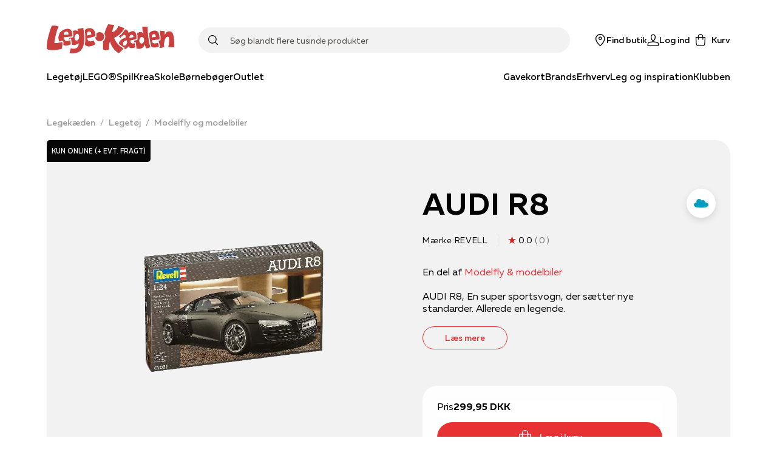

--- FILE ---
content_type: text/html; charset=utf-8
request_url: https://www.legekaeden.dk/produkt/3948449/audi-r8/3034654
body_size: 55017
content:
<!DOCTYPE html><html lang="da"><head><link rel="apple-touch-icon" sizes="180x180" href="/assets/favicon/leg/apple-touch-icon.png"/><link rel="icon" type="image/png" sizes="32x32" href="/assets/favicon/leg/favicon-32x32.png"/><link rel="icon" type="image/png" sizes="16x16" href="/assets/favicon/leg/favicon-16x16.png"/><link rel="manifest" href="/assets/favicon/leg/manifest.json"/><link rel="mask-icon" href="/assets/favicon/boi/safari-pinned-tab.svg" color="#e73132"/><link rel="shortcut icon" href="/assets/favicon/leg/favicon.ico"/><meta name="msapplication-config" content="/assets/favicon/leg/browserconfig.xml"/><meta name="theme-color" content="#ffffff"/><meta name="google-site-verification" content="Rhc0v3hLCr1K8f1AijFKSFbAUJMmOLaiVfDNYwth6aU"/><link rel="preload" href="/fonts/kid-print-mt/KidprintMTProBold.woff2" as="font" type="font/woff2" crossorigin=""/><link rel="preload" href="/fonts/muller/muller-regular.woff2" as="font" type="font/woff2" crossorigin=""/><link rel="preload" href="/fonts/muller/muller-medium.woff2" as="font" type="font/woff2" crossorigin=""/><link rel="preload" href="/fonts/muller/muller-bold.woff2" as="font" type="font/woff2" crossorigin=""/><link rel="preload" href="/fonts/muller/muller-regular-italic.woff2" as="font" type="font/woff2" crossorigin=""/><link rel="preload" href="/fonts/velo/VeloSerifDisplay-Bold.woff2" as="font" type="font/woff2" crossorigin=""/><link rel="preload" href="/fonts/velo/VeloSerifDisplay-Black.woff2" as="font" type="font/woff2" crossorigin=""/><script type="application/ld+json">{"@context":"https://schema.org","@type":"Product","name":"AUDI R8","description":"AUDI R8\n- Trofast gengivet karrosseri med fint strukturerede overfladedetaljer\n- Detaljeret interiør med autentisk instrumentpanel og teksturerede sæder\n- Meget detaljeret, mellemmonteret flerdelt ottecylindret motor\n- Separat udstødningssystem\n- Trofast gengivet hjulfælge\n- åbning af motordæksel\n- Detaljeret ophæng\n- Roterende hjul\n- Detaljeret, struktureret chassis\n- Krom fælge\n- Omfattende mærkatsæt med internationale registreringer (D, NL, F, I, B, GB)\n\nEn mobil drøm. En super sportsvogn, der sætter nye standarder. Allerede en legende. Lignende udtalelser kan altid høres, når det kommer til Audi R8. Og ganske rigtigt. Opkaldt efter den succesrige Le Mans-racerbil udstråler den firehjulstrukne Audi R8 med sit karrosseri, der er konstrueret fuldstændigt af letmetallegering, et imponerende udseende. Den kraftfulde lyd fra dens høje omdrejningstal V8-motor spiller også sin rolle i at fange den entusiasme, der er vist for Audi R8. Den adrætte tosædede accelererer på 4,6 sekunder til 100 km/t (62 mph) og når 300 km/t (186 mph) tophastighed. Denne enestående sportsvogn tilbyder også et væld af innovativ teknologi, herunder et elektronisk justerbart affjedringssystem takket være magnetiske væsker i spjældsystemet.\n\nTil denne pakke skal følgende farver bruges: \nREVELL Enamel 14 ml. clear, mat (3066265)\nREVELL Enamel 14 ml. black, gloss (3066269)\nREVELL Enamel 14 ml. anthracite grey, mat (3066271)\nREVELL Enamel 14 ml. ultramarine-blue gloss (3066293)\nREVELL Enamel 14 ml. tank grey mat (3066311)\nREVELL Enamel 14 ml. steel metallic (3066323)\nREVELL Enamel 14 ml. aluminium metallic (3066328)\nREVELL Enamel 14 ml. black silk (3066330)\nREVELL Enamel 14 ml. dark grey silk (3066346)\nREVELL Enamel 14 ml. orange clear (3066349)\nREVELL Enamel 14 ml. red clear (3066350)\n\nDer medfølger ikke dansk manual","productID":"3034654","brand":"REVELL","category":"Modelbiler","url":"https://api.legekaeden.dk/produkt/3948449/audi-r8/3034654","sku":"4009803070575","image":"https://image.bog-ide.dk/3987809-556546-400-600/jpg/0/720/3987809-556546-400-600.jpg","aggregateRating":null,"offers":{"@type":"Offer","availability":"http://schema.org/InStock","price":"299.95","priceCurrency":"DKK","url":"https://api.legekaeden.dk/produkt/3948449/audi-r8/3034654"}}</script><title>Køb AUDI R8 REVELL  hos Legekæden</title><meta charSet="utf-8"/><meta name="viewport" content="initial-scale=1.0, width=device-width"/><link rel="canonical" href="https://www.legekaeden.dk/produkt/3948449/audi-r8"/><meta http-equiv="Content-Language" content="da"/><meta http-equiv="Content-Type" content="text/html; charset=utf-8"/><meta name="author" content="legekaeden"/><meta name="copyright" content="legekaeden"/><meta name="generator" content="Sitecore SOLR Commerce"/><meta name="robots" content="all"/><meta name="description" content="Modelbiler,AUDI R8,  En super sportsvogn, der sætter nye standarder. Allerede en legende."/><meta name="image" content="https://image.legekaeden.dk/3987809-556546-400-600/webp/0/1000/3987809-556546-400-600.webp"/><meta name="title" content="Køb AUDI R8 REVELL  hos Legekæden"/><meta name="twitter:card" content="product"/><meta name="twitter:url" content="https://www.legekaeden.dk/produkt/3948449/audi-r8/3034654"/><meta name="twitter:title" content="Køb AUDI R8 REVELL  hos Legekæden"/><meta property="og:locale" content="da_DK"/><meta property="og:site_name" content="https://www.legekaeden.dk"/><meta property="og:type" content="product"/><meta property="og:title" content="Køb AUDI R8 REVELL  hos Legekæden"/><meta property="og:url" content="https://www.legekaeden.dk/produkt/3948449/audi-r8/3034654"/><meta property="og:image" content="https://image.legekaeden.dk/3987809-556546-400-600/webp/0/1000/3987809-556546-400-600.webp"/><meta property="og:description" content="Modelbiler,AUDI R8,  En super sportsvogn, der sætter nye standarder. Allerede en legende."/><script type="application/ld+json">{"@context":"https://schema.org","@type":"BreadcrumbList","itemListElement":[{"@type":"ListItem","position":"1","name":"Legekæden","item":"https://www.legekaeden.dk/"},{"@type":"ListItem","position":"2","name":"Legetøj","item":"https://www.legekaeden.dk/legetoej"},{"@type":"ListItem","position":"3","name":"Modelfly og modelbiler","item":"https://www.legekaeden.dk/legetoej/modelfly-og-modelbiler"},{"@type":"ListItem","position":"4","name":"Køb AUDI R8 REVELL  hos Legekæden"}]}</script><meta name="next-head-count" content="42"/><link rel="preconnect" href="https://use.typekit.net" crossorigin /><noscript data-n-css=""></noscript><script defer="" nomodule="" src="/_next/static/chunks/polyfills-5cd94c89d3acac5f.js"></script><script src="https://policy.app.cookieinformation.com/uc.js" id="CookieConsent" data-culture="DA" type="text/javascript" defer="" data-nscript="beforeInteractive"></script><script defer="" src="/_next/static/chunks/541.bd234cec6b2783a5.js"></script><script defer="" src="/_next/static/chunks/5279.e043c254e00c5904.js"></script><script defer="" src="/_next/static/chunks/2610.8e9740b9f534a100.js"></script><script defer="" src="/_next/static/chunks/3153.3280543c54bbbacc.js"></script><script defer="" src="/_next/static/chunks/5560.e8d1fb26c4269661.js"></script><script defer="" src="/_next/static/chunks/9209.2bc35fc03c01e56f.js"></script><script defer="" src="/_next/static/chunks/1228.ddf9e312f88e5080.js"></script><script src="/_next/static/chunks/webpack-52d4dd7181ac349e.js" defer=""></script><script src="/_next/static/chunks/framework-560765ab0625ba27.js" defer=""></script><script src="/_next/static/chunks/main-8aa6f95b1bb7195e.js" defer=""></script><script src="/_next/static/chunks/pages/_app-d07d662f95bd1023.js" defer=""></script><script src="/_next/static/chunks/6936-54e182f0e0402a88.js" defer=""></script><script src="/_next/static/chunks/5935-cd96f993dbcd1eb8.js" defer=""></script><script src="/_next/static/chunks/4120-01c9216f2eaa06b2.js" defer=""></script><script src="/_next/static/chunks/1991-6eaa58cb60387bc1.js" defer=""></script><script src="/_next/static/chunks/5774-c75deb1979f06fba.js" defer=""></script><script src="/_next/static/chunks/5187-df18f9d277d502e3.js" defer=""></script><script src="/_next/static/chunks/1255-1d18b021cc44ed3d.js" defer=""></script><script src="/_next/static/chunks/8218-f8679699758e780c.js" defer=""></script><script src="/_next/static/chunks/5841-486da084b3b1a0d7.js" defer=""></script><script src="/_next/static/chunks/8754-8168398b69c2ee23.js" defer=""></script><script src="/_next/static/chunks/8028-b8ca080ced3f566d.js" defer=""></script><script src="/_next/static/chunks/6068-283a656cadb60da7.js" defer=""></script><script src="/_next/static/chunks/6136-b836f60b3e97eaaa.js" defer=""></script><script src="/_next/static/chunks/5389-e25136923cbd3152.js" defer=""></script><script src="/_next/static/chunks/4322-329ff8848a7ddb45.js" defer=""></script><script src="/_next/static/chunks/3589-edc626b7ec704fac.js" defer=""></script><script src="/_next/static/chunks/pages/produkt/%5B%5B...slug%5D%5D-6e441fa9b3a1f0a8.js" defer=""></script><script src="/_next/static/7433/_buildManifest.js" defer=""></script><script src="/_next/static/7433/_ssgManifest.js" defer=""></script><script src="/_next/static/7433/_middlewareManifest.js" defer=""></script><style data-href="https://use.typekit.net/fhj4yxe.css">@import url("https://p.typekit.net/p.css?s=1&k=fhj4yxe&ht=tk&f=9755&a=90252604&app=typekit&e=css");@font-face{font-family:"verveine";src:url("https://use.typekit.net/af/c2607b/000000000000000077359d68/30/l?primer=7cdcb44be4a7db8877ffa5c0007b8dd865b3bbc383831fe2ea177f62257a9191&fvd=n4&v=3") format("woff2"),url("https://use.typekit.net/af/c2607b/000000000000000077359d68/30/d?primer=7cdcb44be4a7db8877ffa5c0007b8dd865b3bbc383831fe2ea177f62257a9191&fvd=n4&v=3") format("woff"),url("https://use.typekit.net/af/c2607b/000000000000000077359d68/30/a?primer=7cdcb44be4a7db8877ffa5c0007b8dd865b3bbc383831fe2ea177f62257a9191&fvd=n4&v=3") format("opentype");font-display:auto;font-style:normal;font-weight:400;font-stretch:normal}.tk-verveine{font-family:"verveine",sans-serif}</style></head><body><div id="__next" data-reactroot=""><style data-emotion="css-global 1wh8o41-legFonts-GlobalStyles">html,body,div,span,applet,object,iframe,h1,h2,h3,h4,h5,h6,p,blockquote,pre,a,abbr,acronym,address,big,cite,code,del,dfn,em,img,ins,kbd,q,s,samp,small,strike,strong,sub,sup,tt,var,b,u,i,center,dl,dt,dd,ol,ul,li,fieldset,form,label,legend,table,caption,tbody,tfoot,thead,tr,th,td,article,aside,canvas,details,embed,figure,figcaption,footer,header,hgroup,menu,nav,output,ruby,section,summary,time,mark,audio,video{margin:0;padding:0;border:0;font-size:100%;font:inherit;vertical-align:baseline;}article,aside,details,figcaption,figure,footer,header,hgroup,menu,nav,section{display:block;}body{line-height:1;}ol,ul{list-style:none;}blockquote,q{quotes:none;}blockquote:before,blockquote:after,q:before,q:after{content:'';content:none;}table{border-collapse:collapse;border-spacing:0;}@font-face{font-family:'Muller';src:url('/fonts/muller/muller-regular.woff2') format('woff2'),url('/fonts/muller/muller-regular.woff') format('woff');font-weight:400;font-style:normal;font-display:swap;}@font-face{font-family:'Muller';src:url('/fonts/muller/muller-regular-italic.woff2') format('woff2'),url('/fonts/muller/muller-regular-italic.woff') format('woff');font-weight:400;font-style:italic;font-display:swap;}@font-face{font-family:'Muller';src:url('/fonts/muller/muller-medium.woff2') format('woff2'),url('/fonts/muller/muller-medium.woff') format('woff');font-weight:500;font-style:normal;font-display:swap;}@font-face{font-family:'Muller';src:url('/fonts/muller/muller-medium-italic.woff2') format('woff2'),url('/fonts/muller/muller-medium-italic.woff') format('woff');font-weight:500;font-style:italic;font-display:swap;}@font-face{font-family:'Muller';src:url('/fonts/muller/muller-bold.woff2') format('woff2'),url('/fonts/muller/muller-bold.woff') format('woff');font-weight:700;font-style:normal;font-display:swap;}@font-face{font-family:'Muller';src:url('/fonts/muller/muller-bold-italic.woff2') format('woff2'),url('/fonts/muller/muller-bold-italic.woff') format('woff');font-weight:700;font-style:italic;font-display:swap;}@font-face{font-family:'Muller Black';src:url('/fonts/muller/muller-black.woff') format('woff');font-weight:normal;font-style:normal;font-display:swap;}*,*::after,*::before{box-sizing:border-box;-moz-osx-font-smoothing:grayscale;-webkit-font-smoothing:antialiased;font-smoothing:antialiased;}body{margin:0;font-style:normal;font-weight:400;font-family:"Muller","Arial","San-Serif";font-size:16px;line-height:20px;overflow-x:hidden;}@media only screen and (max-width: 767px){body{font-size:15px;line-height:20px;}}h1,h2,h3,h4,h5,h6{-webkit-font-smoothing:auto;font-smoothing:auto;}h1{margin-bottom:32px;font-style:normal;font-weight:900;font-family:"Muller Black","Arial","San-Serif";font-size:50px;line-height:57px;letter-spacing:0.89px;}@media only screen and (max-width: 767px){h1{font-size:35px;line-height:40px;letter-spacing:0.63px;}}h2{margin-bottom:24px;font-style:normal;font-weight:900;font-family:"Muller Black","Arial","San-Serif";font-size:40px;line-height:50px;letter-spacing:0.71px;}@media only screen and (max-width: 767px){h2{font-size:30px;line-height:35px;letter-spacing:0.6px;}}h3{margin-bottom:16px;font-style:normal;font-weight:700;font-family:"Muller Black","Arial","San-Serif";font-size:30px;line-height:42px;letter-spacing:0.54px;}@media only screen and (max-width: 767px){h3{font-weight:900;font-size:25px;line-height:42px;letter-spacing:0.45px;}}h4{margin-bottom:8px;font-style:normal;font-weight:700;font-family:"Muller","Arial","San-Serif";font-size:26px;line-height:34px;letter-spacing:0.46px;}@media only screen and (max-width: 767px){h4{font-family:"Muller","Arial","San-Serif";font-size:22px;line-height:28px;letter-spacing:0;}}h5{margin-bottom:8px;font-style:normal;font-weight:700;font-family:"Muller","Arial","San-Serif";font-size:22px;line-height:28px;letter-spacing:0;}@media only screen and (max-width: 767px){h5{font-family:"Muller","Arial","San-Serif";font-size:18px;line-height:24px;letter-spacing:0;}}h6{margin-bottom:8px;font-style:normal;font-weight:600;font-family:"Muller","Arial","San-Serif";font-size:18px;line-height:24px;letter-spacing:0;}a{-webkit-text-decoration:none;text-decoration:none;color:#e73132;cursor:pointer;}a svg{vertical-align:middle;}select,input,textarea{font-style:normal;font-weight:400;font-family:"Muller","Arial","San-Serif";font-size:16px;line-height:20px;}@media only screen and (max-width: 767px){select,input,textarea{font-size:15px;line-height:20px;}}button{font-style:normal;font-weight:500;font-family:"Muller","Arial","San-Serif";font-size:16px;line-height:20px;letter-spacing:0;}b,strong{font-weight:700;}em{font-style:italic;}p{margin-bottom:16px;}body:not(.using-tab) a[href]:not([tabindex='-1']):focus,body:not(.using-tab) area[href]:not([tabindex='-1']):focus,body:not(.using-tab) input:not([disabled]):not([tabindex='-1']):focus,body:not(.using-tab) select:not([disabled]):not([tabindex='-1']):focus,body:not(.using-tab) textarea:not([disabled]):not([tabindex='-1']):focus,body:not(.using-tab) button:not([disabled]):not([tabindex='-1']):focus,body:not(.using-tab) iframe:not([tabindex='-1']):focus,body:not(.using-tab) [tabindex]:not([tabindex='-1']):focus,body:not(.using-tab) [contentEditable='true']:not([tabindex='-1']):focus{outline:none;}</style><style data-emotion="css om364d-StyledMainNavigation">.css-om364d-StyledMainNavigation{position:fixed;top:0;width:100%;z-index:500;background:#FFFFFF;}</style><header class="css-om364d-StyledMainNavigation e2sodd10" style="transform:translateY(0%)"><style data-emotion="css 1f2yyaq-ResponsiveContainer">.css-1f2yyaq-ResponsiveContainer.css-1f2yyaq-ResponsiveContainer{display:none;}@media only screen and (max-width: 899px){.css-1f2yyaq-ResponsiveContainer.css-1f2yyaq-ResponsiveContainer{display:inherit;}}</style><div class="css-1f2yyaq-ResponsiveContainer e9px8ok0"><style data-emotion="css y67h9i-Navigation">.css-y67h9i-Navigation{display:-webkit-box;display:-webkit-flex;display:-ms-flexbox;display:flex;-webkit-flex-direction:column;-ms-flex-direction:column;flex-direction:column;position:relative;min-height:60px;-webkit-box-pack:center;-ms-flex-pack:center;-webkit-justify-content:center;justify-content:center;}</style><nav class="css-y67h9i-Navigation e1eihpib3"><style data-emotion="css lzsa4b-StyledContainerLayout">.css-lzsa4b-StyledContainerLayout{width:100%;margin-left:auto;margin-right:auto;}@media only screen and (max-width: 899px){.css-lzsa4b-StyledContainerLayout{padding:0 10px;}}@media only screen and (min-width: 900px){.css-lzsa4b-StyledContainerLayout{max-width:min(88vw, 1600px);}}</style><div class="css-lzsa4b-StyledContainerLayout e1ccm03i0"><style data-emotion="css 117hyr2-Header">.css-117hyr2-Header{display:-webkit-box;display:-webkit-flex;display:-ms-flexbox;display:flex;-webkit-flex-direction:column;-ms-flex-direction:column;flex-direction:column;}</style><div class="css-117hyr2-Header e1eihpib2"><style data-emotion="css 1qhynm6-MobileMenu">.css-1qhynm6-MobileMenu{width:100%;min-height:60px;}</style><style data-emotion="css 1w8kjkv-MobileMenuContainer-MobileMenu">.css-1w8kjkv-MobileMenuContainer-MobileMenu{position:relative;padding:10px 8px 0;width:100%;min-height:60px;}</style><style data-emotion="css 1oksier-FlexLayout-MobileMenuContainer-MobileMenu">.css-1oksier-FlexLayout-MobileMenuContainer-MobileMenu{display:-webkit-box;display:-webkit-flex;display:-ms-flexbox;display:flex;-webkit-flex:initial;-ms-flex:initial;flex:initial;-webkit-flex-direction:row;-ms-flex-direction:row;flex-direction:row;-webkit-box-pack:justify;-webkit-justify-content:space-between;justify-content:space-between;-webkit-align-items:center;-webkit-box-align:center;-ms-flex-align:center;align-items:center;-webkit-box-flex-wrap:initial;-webkit-flex-wrap:initial;-ms-flex-wrap:initial;flex-wrap:initial;gap:0px 20px;position:relative;padding:10px 8px 0;width:100%;min-height:60px;}.css-1oksier-FlexLayout-MobileMenuContainer-MobileMenu >*:not(:last-child){margin-bottom:initial;}</style><div class="e16wt3dq1 css-1oksier-FlexLayout-MobileMenuContainer-MobileMenu e1wj9h9o0"><style data-emotion="css ay99pv-MobileMenu">.css-ay99pv-MobileMenu{gap:16px;}</style><style data-emotion="css dc27cz-FlexLayout-MobileMenu">.css-dc27cz-FlexLayout-MobileMenu{display:-webkit-box;display:-webkit-flex;display:-ms-flexbox;display:flex;-webkit-flex:initial;-ms-flex:initial;flex:initial;-webkit-flex-direction:row;-ms-flex-direction:row;flex-direction:row;-webkit-box-pack:initial;-ms-flex-pack:initial;-webkit-justify-content:initial;justify-content:initial;-webkit-align-items:center;-webkit-box-align:center;-ms-flex-align:center;align-items:center;-webkit-box-flex-wrap:initial;-webkit-flex-wrap:initial;-ms-flex-wrap:initial;flex-wrap:initial;gap:16px;}</style><div class="css-dc27cz-FlexLayout-MobileMenu e1wj9h9o0"><style data-emotion="css w1tgm2-LinkText">.css-w1tgm2-LinkText{all:unset;cursor:pointer;display:-webkit-box;display:-webkit-flex;display:-ms-flexbox;display:flex;-webkit-flex-direction:column;-ms-flex-direction:column;flex-direction:column;-webkit-box-pack:center;-ms-flex-pack:center;-webkit-justify-content:center;justify-content:center;}</style><button title="Menu" class="css-w1tgm2-LinkText e16wt3dq0"><style data-emotion="css g3uvnh-FlexLayout">.css-g3uvnh-FlexLayout{display:-webkit-box;display:-webkit-flex;display:-ms-flexbox;display:flex;-webkit-flex:initial;-ms-flex:initial;flex:initial;-webkit-flex-direction:column;-ms-flex-direction:column;flex-direction:column;-webkit-box-pack:initial;-ms-flex-pack:initial;-webkit-justify-content:initial;justify-content:initial;-webkit-align-items:center;-webkit-box-align:center;-ms-flex-align:center;align-items:center;-webkit-box-flex-wrap:initial;-webkit-flex-wrap:initial;-ms-flex-wrap:initial;flex-wrap:initial;}</style><div class="css-g3uvnh-FlexLayout e1wj9h9o0"><style data-emotion="css 1btnp2s-SvgContainer">.css-1btnp2s-SvgContainer{display:-webkit-box;display:-webkit-flex;display:-ms-flexbox;display:flex;-webkit-box-pack:center;-ms-flex-pack:center;-webkit-justify-content:center;justify-content:center;-webkit-align-items:center;-webkit-box-align:center;-ms-flex-align:center;align-items:center;}</style><span class="css-1btnp2s-SvgContainer e1t6fo4f0"><style data-emotion="css 1g8rts2-StyledSvg">.css-1g8rts2-StyledSvg{fill:#080707;width:20px;height:20px;}</style><svg viewBox="0 0 18 14" fill="none" xmlns="http://www.w3.org/2000/svg" size="20" class="css-1g8rts2-StyledSvg e1t6fo4f1" color="#080707"><path fill-rule="evenodd" clip-rule="evenodd" d="M18 1.5H0V0h18v1.5Zm0 6H0V6h18v1.5Zm-18 6h18V12H0v1.5Z" fill="#000"></path></svg></span></div></button><div class="css-g3uvnh-FlexLayout e1wj9h9o0"><style data-emotion="css a25tt1-LogoImage">.css-a25tt1-LogoImage{max-width:100%;height:auto;cursor:pointer;}</style><img src="/assets/legekaeden.svg" alt="logo" height="48" width="210" class="css-a25tt1-LogoImage e18c5sih0"/></div></div><style data-emotion="css tkeg8r-FlexLayout">.css-tkeg8r-FlexLayout{display:-webkit-box;display:-webkit-flex;display:-ms-flexbox;display:flex;-webkit-flex:initial;-ms-flex:initial;flex:initial;-webkit-flex-direction:row;-ms-flex-direction:row;flex-direction:row;-webkit-box-pack:end;-ms-flex-pack:end;-webkit-justify-content:flex-end;justify-content:flex-end;-webkit-align-items:center;-webkit-box-align:center;-ms-flex-align:center;align-items:center;-webkit-box-flex-wrap:initial;-webkit-flex-wrap:initial;-ms-flex-wrap:initial;flex-wrap:initial;gap:0px 20px;}.css-tkeg8r-FlexLayout >*:not(:last-child){margin-bottom:initial;}</style><div class="css-tkeg8r-FlexLayout e1wj9h9o0"><style data-emotion="css 1nm180a-LinkElementWrapper">.css-1nm180a-LinkElementWrapper{color:inherit;}</style><a href="/find-butik" class="css-1nm180a-LinkElementWrapper e1irccp01"><div class="css-g3uvnh-FlexLayout e1wj9h9o0"><span class="css-1btnp2s-SvgContainer e1t6fo4f0"><svg viewBox="0 0 17 21" fill="none" xmlns="http://www.w3.org/2000/svg" size="20" class="css-1g8rts2-StyledSvg e1t6fo4f1" color="#080707"><path fill-rule="evenodd" clip-rule="evenodd" d="M16.5 8.24C16.58 3.751 12.63 0 8.25 0 3.86 0-.08 3.752 0 8.24c.16 4.784 4.58 9.967 7.61 12.522a.98.98 0 0 0 1.28 0c3.03-2.555 7.46-7.738 7.61-12.523ZM8.25 19.495c-2.82-2.73-6.72-7.218-6.75-11.256-.07-3.66 3.18-6.777 6.75-6.706C11.82 1.452 15.07 4.58 15 8.24c-.03 4.037-3.93 8.525-6.75 11.255ZM6.75 7.5c0-.83.67-1.5 1.5-1.5s1.5.67 1.5 1.5S9.08 9 8.25 9s-1.5-.67-1.5-1.5Zm1.5-3c-1.66 0-3 1.34-3 3s1.34 3 3 3 3-1.34 3-3-1.34-3-3-3Z" fill="#000"></path></svg></span><style data-emotion="css 18z9dw1-StyledText">.css-18z9dw1-StyledText{white-space:pre-line;font-size:11px;font-family:"Muller","Arial","San-Serif";font-weight:500;}</style><span font-weight="Medium" style="white-space:nowrap" class="css-18z9dw1-StyledText e1w70fa50">Find butik</span></div></a><style data-emotion="css 1ry18hx-StyledButton">.css-1ry18hx-StyledButton{all:unset;box-sizing:border-box;cursor:pointer;border-radius:100px;min-width:100px;display:-webkit-box;display:-webkit-flex;display:-ms-flexbox;display:flex;-webkit-flex-shrink:0;-ms-flex-negative:0;flex-shrink:0;-webkit-align-items:center;-webkit-box-align:center;-ms-flex-align:center;align-items:center;-webkit-box-pack:center;-ms-flex-pack:center;-webkit-justify-content:center;justify-content:center;font-style:normal;font-weight:500;font-family:"Muller","Arial","San-Serif";font-size:16px;line-height:20px;letter-spacing:0;font-size:14px;height:50px;padding:0 24px;min-height:16px;font-style:normal;font-weight:400;font-family:"Muller","Arial","San-Serif";font-size:16px;line-height:20px;border-width:0 0 1px;border-style:solid;border-color:transparent;color:#080707;padding:0;min-height:initial;-webkit-align-items:initial;-webkit-box-align:initial;-ms-flex-align:initial;align-items:initial;min-width:initial;height:initial;}.css-1ry18hx-StyledButton:hover{border:none;}@media only screen and (max-width: 767px){.css-1ry18hx-StyledButton{font-size:15px;line-height:20px;}}.css-1ry18hx-StyledButton:hover{border-width:0 0 1px;border-style:solid;border-color:transparent;}</style><button width="content" type="button" class="css-1ry18hx-StyledButton eh0pg5q0"><div class="css-g3uvnh-FlexLayout e1wj9h9o0"><span class="css-1btnp2s-SvgContainer e1t6fo4f0"><svg viewBox="0 0 22 21" fill="none" xmlns="http://www.w3.org/2000/svg" size="20" class="css-1g8rts2-StyledSvg e1t6fo4f1" color="#080707"><path fill-rule="evenodd" clip-rule="evenodd" d="M6.506 4.901C6.366 2.21 8.51 0 11.001 0c2.499 0 4.588 2.17 4.496 4.888v.021l-.003.02c-.022.255-.138.97-.238 1.577l-.14.833-.046.265-.016.093C14.716 9.841 13.376 12 11 12c-2.37 0-3.713-2.154-4.052-4.258l-.016-.095-.045-.265c-.038-.222-.089-.523-.14-.84-.102-.611-.217-1.34-.24-1.618v-.011L6.505 4.9Zm1.924 2.6c.293 1.831 1.317 2.999 2.572 2.999 1.25 0 2.276-1.162 2.57-3.041l.02-.11.045-.263.139-.826c.103-.619.201-1.24.223-1.445C14.052 2.907 12.598 1.5 11 1.5c-1.606 0-3.087 1.46-2.997 3.312.019.213.119.853.223 1.487.052.313.102.611.14.83l.044.264.019.107Zm9.627 6.487L11 12.738l-7.057 1.25-.015.003c-1.283.284-2.658 1.097-2.95 2.662l-.003.019L.393 21h21.226l-.635-4.319c-.237-1.592-1.638-2.408-2.912-2.69l-.015-.003Zm-15.6 2.923c.14-.7.79-1.23 1.78-1.452l6.764-1.197 6.762 1.197c1.006.226 1.635.759 1.737 1.442l.382 2.599H2.108l.35-2.589Z" fill="#000"></path></svg></span><span font-weight="Medium" style="white-space:nowrap" class="css-18z9dw1-StyledText e1w70fa50">Log ind</span></div></button><style data-emotion="css 1qnhpyi-PopoverWrapper">.css-1qnhpyi-PopoverWrapper{position:relative;}.css-1qnhpyi-PopoverWrapper:before{position:fixed;top:0;left:0;bottom:0;width:100vw;height:100vh;transition-duration:.4s;pointer-events:none;z-index:1;}</style><div class="css-1qnhpyi-PopoverWrapper ema18ps2"><style data-emotion="css u967mc-IconContent">.css-u967mc-IconContent{all:unset;font:"Muller","Arial","San-Serif";font-weight:500;display:-webkit-box;display:-webkit-flex;display:-ms-flexbox;display:flex;-webkit-flex-direction:column;-ms-flex-direction:column;flex-direction:column;font-size:11px;-webkit-align-items:center;-webkit-box-align:center;-ms-flex-align:center;align-items:center;white-space:nowrap;cursor:pointer;}@media only screen and (min-width: 900px){.css-u967mc-IconContent{font-size:14px;-webkit-flex-direction:row;-ms-flex-direction:row;flex-direction:row;}.css-u967mc-IconContent span{margin-left:8px;}}</style><button class="css-u967mc-IconContent ejjlge07"><style data-emotion="css 1ujki6m-IconWrapper">.css-1ujki6m-IconWrapper{display:-webkit-box;display:-webkit-flex;display:-ms-flexbox;display:flex;position:relative;}</style><div class="css-1ujki6m-IconWrapper ejjlge03"><span class="css-1btnp2s-SvgContainer e1t6fo4f0"><svg viewBox="0 0 20 24" fill="none" xmlns="http://www.w3.org/2000/svg" size="20" class="css-1g8rts2-StyledSvg e1t6fo4f1" color="#080707"><path fill-rule="evenodd" clip-rule="evenodd" d="M10 0a5.25 5.25 0 0 0-5.25 5.25V6H.207l.754 13.648C1.076 22.086 3.111 24 5.5 24h9c2.4 0 4.375-1.925 4.49-4.35L19.796 6H15.25v-.75C15.25 2.35 12.9 0 10 0Zm3.75 7.5v3.75h1.5V7.5h2.954l-.711 12.066v.01c-.077 1.649-1.416 2.924-2.993 2.924h-9c-1.59 0-2.965-1.287-3.04-2.924L1.791 7.5H4.75v3.75h1.5V7.5h7.5Zm0-1.5v-.75a3.75 3.75 0 1 0-7.5 0V6h7.5Z" fill="#000"></path></svg></span></div><span>Kurv</span></button></div></div></div><style data-emotion="css 3uuws7-SearchFieldForm">.css-3uuws7-SearchFieldForm{position:relative;z-index:600;width:100%;margin:auto;padding:8px 0;}@media only screen and (min-width: 900px){.css-3uuws7-SearchFieldForm{padding:0;}}</style><div class="css-3uuws7-SearchFieldForm e1g06z8t5"><style data-emotion="css s517al-SearchInputWrapper">.css-s517al-SearchInputWrapper{position:relative;display:-webkit-box;display:-webkit-flex;display:-ms-flexbox;display:flex;-webkit-align-items:center;-webkit-box-align:center;-ms-flex-align:center;align-items:center;}</style><div class="css-s517al-SearchInputWrapper e1g06z8t4"><style data-emotion="css jfs2rv-SearchIconButton">.css-jfs2rv-SearchIconButton{position:absolute;top:50%;left:16px;-webkit-transform:translateY(-50%);-moz-transform:translateY(-50%);-ms-transform:translateY(-50%);transform:translateY(-50%);z-index:2;display:-webkit-box;display:-webkit-flex;display:-ms-flexbox;display:flex;-webkit-box-pack:center;-ms-flex-pack:center;-webkit-justify-content:center;justify-content:center;padding:0;font-size:18px;border:none;background:none;cursor:pointer;-webkit-transition:opacity 200ms ease;transition:opacity 200ms ease;}</style><button type="submit" class="css-jfs2rv-SearchIconButton e1g06z8t2"><span class="css-1btnp2s-SvgContainer e1t6fo4f0"><style data-emotion="css 1nrdvjw-StyledSvg">.css-1nrdvjw-StyledSvg{fill:#080707;height:1rem;width:1rem;}</style><svg viewBox="0 0 21 21" fill="none" xmlns="http://www.w3.org/2000/svg" class="css-1nrdvjw-StyledSvg e1t6fo4f1" color="#080707"><path fill-rule="evenodd" clip-rule="evenodd" d="M9 16.5a7.5 7.5 0 1 1 0-15 7.5 7.5 0 0 1 0 15Zm6.872-1.688a9 9 0 1 0-1.06 1.06l4.908 4.908a.75.75 0 1 0 1.06-1.06l-4.908-4.908Z" fill="#000"></path></svg></span><span style="position:absolute;border:0;width:1px;height:1px;padding:0;margin:-1px;overflow:hidden;clip:rect(0, 0, 0, 0);white-space:nowrap;word-wrap:normal">Søg</span></button><style data-emotion="css tiw14-SearchInput">.css-tiw14-SearchInput{-webkit-flex:1;-ms-flex:1;flex:1;height:38px;border:none;font-family:"Muller","Arial","San-Serif";background:none;overflow:hidden;text-overflow:ellipsis;white-space:nowrap;background:#F2F2F2;border:2px solid #F2F2F2;border-radius:25px;padding-left:50px;-webkit-transition:all 200ms ease;transition:all 200ms ease;}.css-tiw14-SearchInput:focus{outline:none;}.css-tiw14-SearchInput::-webkit-input-placeholder{font-size:14px;color:#4D4C49;}.css-tiw14-SearchInput::-moz-placeholder{font-size:14px;color:#4D4C49;}.css-tiw14-SearchInput:-ms-input-placeholder{font-size:14px;color:#4D4C49;}.css-tiw14-SearchInput::placeholder{font-size:14px;color:#4D4C49;}.css-tiw14-SearchInput:focus::-webkit-input-placeholder{color:transparent;}.css-tiw14-SearchInput:focus::-moz-placeholder{color:transparent;}.css-tiw14-SearchInput:focus:-ms-input-placeholder{color:transparent;}.css-tiw14-SearchInput:focus::placeholder{color:transparent;}@media only screen and (min-width: 900px){.css-tiw14-SearchInput{font-size:16px;height:42px;}.css-tiw14-SearchInput::-webkit-input-placeholder{font-size:14px;}.css-tiw14-SearchInput::-moz-placeholder{font-size:14px;}.css-tiw14-SearchInput:-ms-input-placeholder{font-size:14px;}.css-tiw14-SearchInput::placeholder{font-size:14px;}}@media only screen and (max-width: 767px){.css-tiw14-SearchInput{font-size:16px;}}.css-tiw14-SearchInput:focus{background:#FFFFFF;border:2px solid #080707;}</style><input placeholder="Søg blandt flere tusinde produkter" class="css-tiw14-SearchInput e1g06z8t3"/><style data-emotion="css 1exghln-SearchIconButton-ClearSearchButton">.css-1exghln-SearchIconButton-ClearSearchButton{position:absolute;top:50%;left:16px;-webkit-transform:translateY(-50%);-moz-transform:translateY(-50%);-ms-transform:translateY(-50%);transform:translateY(-50%);z-index:2;display:-webkit-box;display:-webkit-flex;display:-ms-flexbox;display:flex;-webkit-box-pack:center;-ms-flex-pack:center;-webkit-justify-content:center;justify-content:center;padding:0;font-size:18px;border:none;background:none;cursor:pointer;-webkit-transition:opacity 200ms ease;transition:opacity 200ms ease;opacity:0;pointer-events:none;left:unset;right:calc(32px + 8px);margin-right:8px;}</style><button type="button" disabled="" class="css-1exghln-SearchIconButton-ClearSearchButton e1g06z8t0"><span class="css-1btnp2s-SvgContainer e1t6fo4f0"><svg data-name="Layer 1" xmlns="http://www.w3.org/2000/svg" viewBox="0 0 48 48" class="css-1nrdvjw-StyledSvg e1t6fo4f1" color="#080707"><path d="M39 10.44 37.56 9 24 22.56 10.44 9 9 10.44 22.56 24 9 37.56 10.44 39 24 25.44 37.56 39 39 37.56 25.44 24 39 10.44z"></path></svg></span><span style="position:absolute;border:0;width:1px;height:1px;padding:0;margin:-1px;overflow:hidden;clip:rect(0, 0, 0, 0);white-space:nowrap;word-wrap:normal">Slet</span></button></div></div></div><style data-emotion="css 1la0el5-SideMenuBackdrop animation-1acbpvw">.css-1la0el5-SideMenuBackdrop{background-color:rgba(0,0,0, 0.6);position:fixed;top:0;right:0;bottom:0;left:0;z-index:-1;}@media (prefers-reduced-motion: no-preference){.css-1la0el5-SideMenuBackdrop{-webkit-animation:animation-1acbpvw 200ms cubic-bezier(0.16, 1, 0.3, 1);animation:animation-1acbpvw 200ms cubic-bezier(0.16, 1, 0.3, 1);}}@-webkit-keyframes animation-1acbpvw{0%{opacity:0;}100%{opacity:1;}}@keyframes animation-1acbpvw{0%{opacity:0;}100%{opacity:1;}}</style><style data-emotion="css 1jou17a-SideMenuContainer animation-8kfrqd">.css-1jou17a-SideMenuContainer{background-color:#FFFFFF;border-left:0;bottom:0;box-shadow:hsl(206 22% 7% / 35%) 0px 10px 38px -10px,hsl(206 22% 7% / 20%) 0px 10px 20px -15px;max-width:100vw;position:fixed;top:0;width:345px;}@media (prefers-reduced-motion: no-preference){.css-1jou17a-SideMenuContainer{-webkit-animation:animation-8kfrqd 300ms cubic-bezier(0.16, 1, 0.3, 1);animation:animation-8kfrqd 300ms cubic-bezier(0.16, 1, 0.3, 1);will-change:transform;}}.css-1jou17a-SideMenuContainer:focus{outline:none;}@-webkit-keyframes animation-8kfrqd{0%{-webkit-transform:translate(-100%);-moz-transform:translate(-100%);-ms-transform:translate(-100%);transform:translate(-100%);}100%{-webkit-transform:translate(0);-moz-transform:translate(0);-ms-transform:translate(0);transform:translate(0);}}@keyframes animation-8kfrqd{0%{-webkit-transform:translate(-100%);-moz-transform:translate(-100%);-ms-transform:translate(-100%);transform:translate(-100%);}100%{-webkit-transform:translate(0);-moz-transform:translate(0);-ms-transform:translate(0);transform:translate(0);}}</style></div></nav></div><style data-emotion="css 39uus9-ResponsiveContainer">.css-39uus9-ResponsiveContainer.css-39uus9-ResponsiveContainer{display:none;}@media only screen and (min-width: 900px){.css-39uus9-ResponsiveContainer.css-39uus9-ResponsiveContainer{display:inherit;}}</style><div class="css-39uus9-ResponsiveContainer e9px8ok0"><style data-emotion="css 1fjreho-Navigation">.css-1fjreho-Navigation{display:-webkit-box;display:-webkit-flex;display:-ms-flexbox;display:flex;-webkit-flex-direction:column;-ms-flex-direction:column;flex-direction:column;position:relative;min-height:60px;-webkit-box-pack:center;-ms-flex-pack:center;-webkit-justify-content:center;justify-content:center;background:#FFFFFF;}</style><nav class="css-1fjreho-Navigation e1nzsx007"><div class="css-tztijm-Header e1nzsx006"><div class="css-lzsa4b-StyledContainerLayout e1ccm03i0"><style data-emotion="css 1q0giz7-MenuWrapper">.css-1q0giz7-MenuWrapper{display:-webkit-box;display:-webkit-flex;display:-ms-flexbox;display:flex;-webkit-align-items:center;-webkit-box-align:center;-ms-flex-align:center;align-items:center;padding:40px 0 24px;}</style><div class="css-1q0giz7-MenuWrapper e1nzsx004"><div class="css-1q3t14n-FlexContent e1u6wi0y0"><img src="/assets/legekaeden.svg" alt="logo" height="48" width="210" class="css-a25tt1-LogoImage e18c5sih0"/></div><style data-emotion="css 12yf0tg-FlexContent">.css-12yf0tg-FlexContent{-webkit-box-flex:1;-webkit-flex-grow:1;-ms-flex-positive:1;flex-grow:1;}</style><div class="css-12yf0tg-FlexContent e1u6wi0y0"><style data-emotion="css tehkb5-GutterLayout">.css-tehkb5-GutterLayout{padding-left:8px;padding-right:8px;-webkit-flex:initial;-ms-flex:initial;flex:initial;padding-left:8px;padding-right:8px;}@media only screen and (min-width: 768px){.css-tehkb5-GutterLayout{padding-left:20px;padding-right:20px;}}@media only screen and (min-width: 768px){.css-tehkb5-GutterLayout{padding-left:40px;padding-right:40px;}}</style><div class="css-tehkb5-GutterLayout e1o4vywr0"><style data-emotion="css ykylps-FlexLayout">.css-ykylps-FlexLayout{display:-webkit-box;display:-webkit-flex;display:-ms-flexbox;display:flex;-webkit-flex:initial;-ms-flex:initial;flex:initial;-webkit-flex-direction:row;-ms-flex-direction:row;flex-direction:row;-webkit-box-pack:center;-ms-flex-pack:center;-webkit-justify-content:center;justify-content:center;-webkit-align-items:initial;-webkit-box-align:initial;-ms-flex-align:initial;align-items:initial;-webkit-box-flex-wrap:initial;-webkit-flex-wrap:initial;-ms-flex-wrap:initial;flex-wrap:initial;}</style><div class="css-ykylps-FlexLayout e1wj9h9o0"><style data-emotion="css hikk4f-FlexLayout">.css-hikk4f-FlexLayout{display:-webkit-box;display:-webkit-flex;display:-ms-flexbox;display:flex;-webkit-flex:initial;-ms-flex:initial;flex:initial;-webkit-flex-direction:column;-ms-flex-direction:column;flex-direction:column;-webkit-box-pack:initial;-ms-flex-pack:initial;-webkit-justify-content:initial;justify-content:initial;-webkit-align-items:initial;-webkit-box-align:initial;-ms-flex-align:initial;align-items:initial;-webkit-box-flex-wrap:initial;-webkit-flex-wrap:initial;-ms-flex-wrap:initial;flex-wrap:initial;width:100%;}</style><div class="css-hikk4f-FlexLayout e1wj9h9o0"><style data-emotion="css 48q5fk-PopoverWrapper">.css-48q5fk-PopoverWrapper{position:relative;}</style><div class="css-48q5fk-PopoverWrapper ema18ps2"><div class="css-3uuws7-SearchFieldForm e1g06z8t5"><div class="css-s517al-SearchInputWrapper e1g06z8t4"><button type="submit" class="css-jfs2rv-SearchIconButton e1g06z8t2"><span class="css-1btnp2s-SvgContainer e1t6fo4f0"><svg viewBox="0 0 21 21" fill="none" xmlns="http://www.w3.org/2000/svg" class="css-1nrdvjw-StyledSvg e1t6fo4f1" color="#080707"><path fill-rule="evenodd" clip-rule="evenodd" d="M9 16.5a7.5 7.5 0 1 1 0-15 7.5 7.5 0 0 1 0 15Zm6.872-1.688a9 9 0 1 0-1.06 1.06l4.908 4.908a.75.75 0 1 0 1.06-1.06l-4.908-4.908Z" fill="#000"></path></svg></span><span style="position:absolute;border:0;width:1px;height:1px;padding:0;margin:-1px;overflow:hidden;clip:rect(0, 0, 0, 0);white-space:nowrap;word-wrap:normal">Søg</span></button><input value="" placeholder="Søg blandt flere tusinde produkter" class="css-tiw14-SearchInput e1g06z8t3"/><button type="button" disabled="" class="css-1exghln-SearchIconButton-ClearSearchButton e1g06z8t0"><span class="css-1btnp2s-SvgContainer e1t6fo4f0"><svg data-name="Layer 1" xmlns="http://www.w3.org/2000/svg" viewBox="0 0 48 48" class="css-1nrdvjw-StyledSvg e1t6fo4f1" color="#080707"><path d="M39 10.44 37.56 9 24 22.56 10.44 9 9 10.44 22.56 24 9 37.56 10.44 39 24 25.44 37.56 39 39 37.56 25.44 24 39 10.44z"></path></svg></span><span style="position:absolute;border:0;width:1px;height:1px;padding:0;margin:-1px;overflow:hidden;clip:rect(0, 0, 0, 0);white-space:nowrap;word-wrap:normal">Slet</span></button></div></div></div></div></div></div></div><div class="css-1q3t14n-FlexContent e1u6wi0y0"><div class="css-tkeg8r-FlexLayout e1wj9h9o0"><style data-emotion="css 1fkfo6j-QuickLink">.css-1fkfo6j-QuickLink{font-size:14px;font-weight:400;font-family:"Muller","Arial","San-Serif";white-space:nowrap;}</style><style data-emotion="css yb2n8q-LinkElementWrapper-QuickLink">.css-yb2n8q-LinkElementWrapper-QuickLink{color:inherit;font-size:14px;font-weight:400;font-family:"Muller","Arial","San-Serif";white-space:nowrap;}</style><a class="e1nzsx005 css-yb2n8q-LinkElementWrapper-QuickLink e1irccp01" href="/find-butik"><style data-emotion="css 1rm2z0c-FlexLayout">.css-1rm2z0c-FlexLayout{display:-webkit-box;display:-webkit-flex;display:-ms-flexbox;display:flex;-webkit-flex:initial;-ms-flex:initial;flex:initial;-webkit-flex-direction:row;-ms-flex-direction:row;flex-direction:row;-webkit-box-pack:initial;-ms-flex-pack:initial;-webkit-justify-content:initial;justify-content:initial;-webkit-align-items:center;-webkit-box-align:center;-ms-flex-align:center;align-items:center;-webkit-box-flex-wrap:initial;-webkit-flex-wrap:initial;-ms-flex-wrap:initial;flex-wrap:initial;gap:0px 8px;}.css-1rm2z0c-FlexLayout >*:not(:last-child){margin-bottom:initial;}</style><div class="css-1rm2z0c-FlexLayout e1wj9h9o0"><span class="css-1btnp2s-SvgContainer e1t6fo4f0"><svg viewBox="0 0 17 21" fill="none" xmlns="http://www.w3.org/2000/svg" size="20" class="css-1g8rts2-StyledSvg e1t6fo4f1" color="#080707"><path fill-rule="evenodd" clip-rule="evenodd" d="M16.5 8.24C16.58 3.751 12.63 0 8.25 0 3.86 0-.08 3.752 0 8.24c.16 4.784 4.58 9.967 7.61 12.522a.98.98 0 0 0 1.28 0c3.03-2.555 7.46-7.738 7.61-12.523ZM8.25 19.495c-2.82-2.73-6.72-7.218-6.75-11.256-.07-3.66 3.18-6.777 6.75-6.706C11.82 1.452 15.07 4.58 15 8.24c-.03 4.037-3.93 8.525-6.75 11.255ZM6.75 7.5c0-.83.67-1.5 1.5-1.5s1.5.67 1.5 1.5S9.08 9 8.25 9s-1.5-.67-1.5-1.5Zm1.5-3c-1.66 0-3 1.34-3 3s1.34 3 3 3 3-1.34 3-3-1.34-3-3-3Z" fill="#000"></path></svg></span><style data-emotion="css 13qlqkm-StyledText">.css-13qlqkm-StyledText{white-space:pre-line;font-size:14px;font-weight:500;}</style><span font-weight="Medium" class="css-13qlqkm-StyledText e1w70fa50">Find butik</span></div></a><style data-emotion="css 1cs599c-LoginLink">.css-1cs599c-LoginLink{-webkit-text-decoration:none;text-decoration:none;}</style><style data-emotion="css q2kmb8-StyledButton-LoginLink">.css-q2kmb8-StyledButton-LoginLink{all:unset;box-sizing:border-box;cursor:pointer;border-radius:100px;min-width:100px;display:-webkit-box;display:-webkit-flex;display:-ms-flexbox;display:flex;-webkit-flex-shrink:0;-ms-flex-negative:0;flex-shrink:0;-webkit-align-items:center;-webkit-box-align:center;-ms-flex-align:center;align-items:center;-webkit-box-pack:center;-ms-flex-pack:center;-webkit-justify-content:center;justify-content:center;font-style:normal;font-weight:500;font-family:"Muller","Arial","San-Serif";font-size:16px;line-height:20px;letter-spacing:0;font-size:14px;height:50px;padding:0 24px;min-height:16px;font-style:normal;font-weight:400;font-family:"Muller","Arial","San-Serif";font-size:14px;line-height:18px;border:none;padding:0;-webkit-text-decoration:underline;text-decoration:underline;min-height:initial;min-width:initial;height:initial;-webkit-text-decoration:none;text-decoration:none;}.css-q2kmb8-StyledButton-LoginLink:hover{border:none;}@media only screen and (max-width: 767px){.css-q2kmb8-StyledButton-LoginLink{font-size:13px;line-height:16px;}}</style><button width="content" type="button" class="e1nzsx000 css-q2kmb8-StyledButton-LoginLink eh0pg5q0"><div class="css-1rm2z0c-FlexLayout e1wj9h9o0"><span class="css-1btnp2s-SvgContainer e1t6fo4f0"><svg viewBox="0 0 22 21" fill="none" xmlns="http://www.w3.org/2000/svg" size="20" class="css-1g8rts2-StyledSvg e1t6fo4f1" color="#080707"><path fill-rule="evenodd" clip-rule="evenodd" d="M6.506 4.901C6.366 2.21 8.51 0 11.001 0c2.499 0 4.588 2.17 4.496 4.888v.021l-.003.02c-.022.255-.138.97-.238 1.577l-.14.833-.046.265-.016.093C14.716 9.841 13.376 12 11 12c-2.37 0-3.713-2.154-4.052-4.258l-.016-.095-.045-.265c-.038-.222-.089-.523-.14-.84-.102-.611-.217-1.34-.24-1.618v-.011L6.505 4.9Zm1.924 2.6c.293 1.831 1.317 2.999 2.572 2.999 1.25 0 2.276-1.162 2.57-3.041l.02-.11.045-.263.139-.826c.103-.619.201-1.24.223-1.445C14.052 2.907 12.598 1.5 11 1.5c-1.606 0-3.087 1.46-2.997 3.312.019.213.119.853.223 1.487.052.313.102.611.14.83l.044.264.019.107Zm9.627 6.487L11 12.738l-7.057 1.25-.015.003c-1.283.284-2.658 1.097-2.95 2.662l-.003.019L.393 21h21.226l-.635-4.319c-.237-1.592-1.638-2.408-2.912-2.69l-.015-.003Zm-15.6 2.923c.14-.7.79-1.23 1.78-1.452l6.764-1.197 6.762 1.197c1.006.226 1.635.759 1.737 1.442l.382 2.599H2.108l.35-2.589Z" fill="#000"></path></svg></span><span font-weight="Medium" class="css-13qlqkm-StyledText e1w70fa50">Log ind</span></div></button><div class="css-1qnhpyi-PopoverWrapper ema18ps2"><button class="css-u967mc-IconContent ejjlge07"><div class="css-1ujki6m-IconWrapper ejjlge03"><span class="css-1btnp2s-SvgContainer e1t6fo4f0"><svg viewBox="0 0 20 24" fill="none" xmlns="http://www.w3.org/2000/svg" size="20" class="css-1g8rts2-StyledSvg e1t6fo4f1" color="#080707"><path fill-rule="evenodd" clip-rule="evenodd" d="M10 0a5.25 5.25 0 0 0-5.25 5.25V6H.207l.754 13.648C1.076 22.086 3.111 24 5.5 24h9c2.4 0 4.375-1.925 4.49-4.35L19.796 6H15.25v-.75C15.25 2.35 12.9 0 10 0Zm3.75 7.5v3.75h1.5V7.5h2.954l-.711 12.066v.01c-.077 1.649-1.416 2.924-2.993 2.924h-9c-1.59 0-2.965-1.287-3.04-2.924L1.791 7.5H4.75v3.75h1.5V7.5h7.5Zm0-1.5v-.75a3.75 3.75 0 1 0-7.5 0V6h7.5Z" fill="#000"></path></svg></span></div><span>Kurv</span></button></div></div></div></div></div><style data-emotion="css 1sf1b0k-MenuContainer">.css-1sf1b0k-MenuContainer{display:-webkit-box;display:-webkit-flex;display:-ms-flexbox;display:flex;-webkit-box-pack:justify;-webkit-justify-content:space-between;justify-content:space-between;gap:30px;}</style><style data-emotion="css ozcq3z-StyledContainerLayout-MenuContainer">.css-ozcq3z-StyledContainerLayout-MenuContainer{width:100%;margin-left:auto;margin-right:auto;display:-webkit-box;display:-webkit-flex;display:-ms-flexbox;display:flex;-webkit-box-pack:justify;-webkit-justify-content:space-between;justify-content:space-between;gap:30px;}@media only screen and (max-width: 899px){.css-ozcq3z-StyledContainerLayout-MenuContainer{padding:0 10px;}}@media only screen and (min-width: 900px){.css-ozcq3z-StyledContainerLayout-MenuContainer{max-width:min(88vw, 1600px);}}</style><div class="evbw7ti1 css-ozcq3z-StyledContainerLayout-MenuContainer e1ccm03i0"><style data-emotion="css 1qrh6dy-MenuItemsList">.css-1qrh6dy-MenuItemsList{display:-webkit-box;display:-webkit-flex;display:-ms-flexbox;display:flex;-webkit-box-flex-wrap:wrap;-webkit-flex-wrap:wrap;-ms-flex-wrap:wrap;flex-wrap:wrap;padding-bottom:24px;gap:30px;}</style><ul class="css-1qrh6dy-MenuItemsList evbw7ti0"><li><style data-emotion="css 1x1qqjj-MenuItemLink">.css-1x1qqjj-MenuItemLink{white-space:nowrap;padding:4px 0;border-bottom:3px solid transparent;color:inherit;}.css-1x1qqjj-MenuItemLink:hover{color:#e73132;border-bottom-color:#e73132;}</style><style data-emotion="css g0pxdh-LinkElementWrapper-MenuItemLink">.css-g0pxdh-LinkElementWrapper-MenuItemLink{color:inherit;white-space:nowrap;padding:4px 0;border-bottom:3px solid transparent;color:inherit;}.css-g0pxdh-LinkElementWrapper-MenuItemLink:hover{color:#e73132;border-bottom-color:#e73132;}</style><a target="_self" class="e1m742yr1 css-g0pxdh-LinkElementWrapper-MenuItemLink e1irccp01" href="/legetoej"><style data-emotion="css 1bmk8sn-StyledText">.css-1bmk8sn-StyledText{font-size:clamp(10px, 1.2vw, 16px);border-bottom:3px solid transparent;padding-bottom:8px;}</style><style data-emotion="css 1mf7boh-StyledText-StyledText">.css-1mf7boh-StyledText-StyledText{white-space:pre-line;font-style:normal;font-weight:400;font-family:"Muller","Arial","San-Serif";font-size:14px;line-height:18px;font-weight:500;font-size:clamp(10px, 1.2vw, 16px);border-bottom:3px solid transparent;padding-bottom:8px;}@media only screen and (max-width: 767px){.css-1mf7boh-StyledText-StyledText{font-size:13px;line-height:16px;}}</style><span font-weight="Medium" class="e1m742yr0 css-1mf7boh-StyledText-StyledText e1w70fa50">Legetøj</span></a><style data-emotion="css 1wmb7cf-MegaMenuContainer animation-5j8bii">.css-1wmb7cf-MegaMenuContainer{position:absolute;top:100%;left:0;right:0;padding-top:32px;padding-bottom:60px;opacity:0;-webkit-animation:animation-5j8bii 250ms ease-out 300ms forwards;animation:animation-5j8bii 250ms ease-out 300ms forwards;display:none;}@-webkit-keyframes animation-5j8bii{from{opacity:0;}to{opacity:1;}}@keyframes animation-5j8bii{from{opacity:0;}to{opacity:1;}}</style><div class="css-1wmb7cf-MegaMenuContainer e1satofh3"><style data-emotion="css ijefw1-Grid">.css-ijefw1-Grid{display:grid;grid-template-columns:3fr 1fr;grid-auto-flow:row;-webkit-column-gap:28px;column-gap:28px;}</style><div class="css-ijefw1-Grid e1jdi5er0"><style data-emotion="css tf95c0-Categories">.css-tf95c0-Categories{border-right:1px solid #F2F2F2;}</style><div class="css-tf95c0-Categories e1satofh4"><style data-emotion="css 1lajwui-CategoryHeader">.css-1lajwui-CategoryHeader{font-size:15px;line-height:19px;margin-bottom:12px;}</style><style data-emotion="css 1vsln2z-StyledText-CategoryHeader">.css-1vsln2z-StyledText-CategoryHeader{white-space:pre-line;font-family:"Muller","Arial","San-Serif";font-weight:700;font-size:15px;line-height:19px;margin-bottom:12px;}</style><h6 font-weight="Bold" class="e1satofh1 css-1vsln2z-StyledText-CategoryHeader e1w70fa50">Kategorier</h6><style data-emotion="css 1ko9xfb-Grid">.css-1ko9xfb-Grid{display:grid;grid-template-rows:repeat(0, 1fr);grid-template-columns:repeat(3, 1fr);grid-auto-flow:column;row-gap:8px;}</style><div class="css-1ko9xfb-Grid e1jdi5er0"></div></div><style data-emotion="css gaduhq-HighlightedLinks">.css-gaduhq-HighlightedLinks{padding:24px 24px;margin:-24px 0;width:calc(100% - 24px - 24px);border-radius:5px;}</style><style data-emotion="css 1f08aqk-StyledContainerLayout-HighlightedLinks">.css-1f08aqk-StyledContainerLayout-HighlightedLinks{width:100%;margin-left:auto;margin-right:auto;padding:24px 24px;margin:-24px 0;width:calc(100% - 24px - 24px);border-radius:5px;}@media only screen and (max-width: 899px){.css-1f08aqk-StyledContainerLayout-HighlightedLinks{padding:0 10px;}}@media only screen and (min-width: 900px){.css-1f08aqk-StyledContainerLayout-HighlightedLinks{max-width:min(88vw, 1600px);}}</style><div class="e1satofh2 css-1f08aqk-StyledContainerLayout-HighlightedLinks e1ccm03i0"><h6 font-weight="Bold" class="e1satofh1 css-1vsln2z-StyledText-CategoryHeader e1w70fa50">Shop legetøj efter alder</h6><style data-emotion="css 1sxuvfr-Grid">.css-1sxuvfr-Grid{display:grid;grid-auto-flow:row;row-gap:8px;}</style><div class="css-1sxuvfr-Grid e1jdi5er0"><style data-emotion="css 12yht2r-StyledLink">.css-12yht2r-StyledLink{font-size:14px;font-weight:500;}</style><style data-emotion="css p3pepq-LinkElementWrapper-StyledLink">.css-p3pepq-LinkElementWrapper-StyledLink{color:inherit;display:inline-block;-webkit-text-decoration:none;text-decoration:none;overflow:hidden;vertical-align:bottom;padding-bottom:1px;margin-bottom:-1px;font-size:14px;font-weight:500;}</style><a target="" class="e1satofh0 css-p3pepq-LinkElementWrapper-StyledLink e1irccp01" href="/legetoej/alder-0-6-maaneder"><style data-emotion="css md4p0c-AnimationSpan">.css-md4p0c-AnimationSpan{position:relative;overflow:hidden;padding-bottom:1px;}.css-md4p0c-AnimationSpan:after{content:"";position:absolute;width:100%;left:0;bottom:0;height:1px;background-color:#080707;-webkit-transition:opacity 150ms,-webkit-transform 200ms;transition:opacity 150ms,transform 200ms;transform-origin:center right;opacity:0;-webkit-transform:scaleX(0.5);-moz-transform:scaleX(0.5);-ms-transform:scaleX(0.5);transform:scaleX(0.5);}.css-md4p0c-AnimationSpan:hover:after{opacity:1;-webkit-transform:scaleX(1);-moz-transform:scaleX(1);-ms-transform:scaleX(1);transform:scaleX(1);transform-origin:center left;}</style><span class="css-md4p0c-AnimationSpan e1irccp00">0-6 måneder</span></a><a target="" class="e1satofh0 css-p3pepq-LinkElementWrapper-StyledLink e1irccp01" href="/legetoej/alder-6-12-maaneder"><span class="css-md4p0c-AnimationSpan e1irccp00">6-12 måneder</span></a><a target="" class="e1satofh0 css-p3pepq-LinkElementWrapper-StyledLink e1irccp01" href="/legetoej/alder-1-2-aar"><span class="css-md4p0c-AnimationSpan e1irccp00">1-2 år</span></a><a target="" class="e1satofh0 css-p3pepq-LinkElementWrapper-StyledLink e1irccp01" href="/legetoej/alder-3-4-aar"><span class="css-md4p0c-AnimationSpan e1irccp00">3-4 år</span></a><a target="" class="e1satofh0 css-p3pepq-LinkElementWrapper-StyledLink e1irccp01" href="/legetoej/alder-5-6-aar"><span class="css-md4p0c-AnimationSpan e1irccp00">5-6 år</span></a><a target="" class="e1satofh0 css-p3pepq-LinkElementWrapper-StyledLink e1irccp01" href="/legetoej/alder-7-8-aar"><span class="css-md4p0c-AnimationSpan e1irccp00">7-8 år</span></a><a target="" class="e1satofh0 css-p3pepq-LinkElementWrapper-StyledLink e1irccp01" href="/legetoej/alder-9-10-aar"><span class="css-md4p0c-AnimationSpan e1irccp00">9-10 år</span></a><a target="" class="e1satofh0 css-p3pepq-LinkElementWrapper-StyledLink e1irccp01" href="/legetoej/alder-10-aar-plus"><span class="css-md4p0c-AnimationSpan e1irccp00">10+ år</span></a></div></div></div></div></li><li><a target="_self" class="e1m742yr1 css-g0pxdh-LinkElementWrapper-MenuItemLink e1irccp01" href="/lego"><span font-weight="Medium" class="e1m742yr0 css-1mf7boh-StyledText-StyledText e1w70fa50">LEGO®</span></a><div class="css-1wmb7cf-MegaMenuContainer e1satofh3"><div class="css-ijefw1-Grid e1jdi5er0"><div class="css-tf95c0-Categories e1satofh4"><div class="css-1ko9xfb-Grid e1jdi5er0"></div></div></div></div></li><li><a target="_self" class="e1m742yr1 css-g0pxdh-LinkElementWrapper-MenuItemLink e1irccp01" href="/spil"><span font-weight="Medium" class="e1m742yr0 css-1mf7boh-StyledText-StyledText e1w70fa50">Spil</span></a><div class="css-1wmb7cf-MegaMenuContainer e1satofh3"><div class="css-ijefw1-Grid e1jdi5er0"><div class="css-tf95c0-Categories e1satofh4"><h6 font-weight="Bold" class="e1satofh1 css-1vsln2z-StyledText-CategoryHeader e1w70fa50">Kategorier</h6><div class="css-1ko9xfb-Grid e1jdi5er0"></div></div><div class="e1satofh2 css-1f08aqk-StyledContainerLayout-HighlightedLinks e1ccm03i0"><h6 font-weight="Bold" class="e1satofh1 css-1vsln2z-StyledText-CategoryHeader e1w70fa50">Populære spil</h6><div class="css-1sxuvfr-Grid e1jdi5er0"><a target="" class="e1satofh0 css-p3pepq-LinkElementWrapper-StyledLink e1irccp01" href="/her-starter-legen/inspiration/top-10-spil"><span class="css-md4p0c-AnimationSpan e1irccp00">Top 10 spil</span></a><a target="" class="e1satofh0 css-p3pepq-LinkElementWrapper-StyledLink e1irccp01" href="/spil/backgammon"><span class="css-md4p0c-AnimationSpan e1irccp00">Backgammon</span></a><a target="" class="e1satofh0 css-p3pepq-LinkElementWrapper-StyledLink e1irccp01" href="/spil/bezzerwizzer"><span class="css-md4p0c-AnimationSpan e1irccp00">Bezzerwizzer</span></a><a target="" class="e1satofh0 css-p3pepq-LinkElementWrapper-StyledLink e1irccp01" href="/spil/exit"><span class="css-md4p0c-AnimationSpan e1irccp00">EXIT</span></a><a target="" class="e1satofh0 css-p3pepq-LinkElementWrapper-StyledLink e1irccp01" href="/spil/monopoly"><span class="css-md4p0c-AnimationSpan e1irccp00">Monopoly</span></a><a target="" class="e1satofh0 css-p3pepq-LinkElementWrapper-StyledLink e1irccp01" href="/spil/partners"><span class="css-md4p0c-AnimationSpan e1irccp00">Partners</span></a><a target="" class="e1satofh0 css-p3pepq-LinkElementWrapper-StyledLink e1irccp01" href="/spil/sequence"><span class="css-md4p0c-AnimationSpan e1irccp00">Sequence</span></a><a target="" class="e1satofh0 css-p3pepq-LinkElementWrapper-StyledLink e1irccp01" href="/spil/uno"><span class="css-md4p0c-AnimationSpan e1irccp00">Uno</span></a><a target="" class="e1satofh0 css-p3pepq-LinkElementWrapper-StyledLink e1irccp01" href="https://www.legekaeden.dk/spil/vildkatten"><span class="css-md4p0c-AnimationSpan e1irccp00">Vildkatten</span></a><a target="" class="e1satofh0 css-p3pepq-LinkElementWrapper-StyledLink e1irccp01" href="/spil/yatzy"><span class="css-md4p0c-AnimationSpan e1irccp00">Yatzy</span></a></div></div></div></div></li><li><a target="_self" class="e1m742yr1 css-g0pxdh-LinkElementWrapper-MenuItemLink e1irccp01" href="/krea"><span font-weight="Medium" class="e1m742yr0 css-1mf7boh-StyledText-StyledText e1w70fa50">Krea</span></a><div class="css-1wmb7cf-MegaMenuContainer e1satofh3"><div class="css-ijefw1-Grid e1jdi5er0"><div class="css-tf95c0-Categories e1satofh4"><h6 font-weight="Bold" class="e1satofh1 css-1vsln2z-StyledText-CategoryHeader e1w70fa50">Kategorier</h6><div class="css-1ko9xfb-Grid e1jdi5er0"></div></div><div class="e1satofh2 css-1f08aqk-StyledContainerLayout-HighlightedLinks e1ccm03i0"><h6 font-weight="Bold" class="e1satofh1 css-1vsln2z-StyledText-CategoryHeader e1w70fa50">Populære mærker</h6><div class="css-1sxuvfr-Grid e1jdi5er0"><a target="" class="e1satofh0 css-p3pepq-LinkElementWrapper-StyledLink e1irccp01" href="https://www.legekaeden.dk/krea/aquabeads"><span class="css-md4p0c-AnimationSpan e1irccp00">Aquabeads</span></a><a target="" class="e1satofh0 css-p3pepq-LinkElementWrapper-StyledLink e1irccp01" href="/krea/elmers"><span class="css-md4p0c-AnimationSpan e1irccp00">Elmers</span></a><a target="" class="e1satofh0 css-p3pepq-LinkElementWrapper-StyledLink e1irccp01" href="/krea/faber-castell"><span class="css-md4p0c-AnimationSpan e1irccp00">Faber Castell</span></a><a target="" class="e1satofh0 css-p3pepq-LinkElementWrapper-StyledLink e1irccp01" href="/krea/hama-perler"><span class="css-md4p0c-AnimationSpan e1irccp00">Hama</span></a><a target="" class="e1satofh0 css-p3pepq-LinkElementWrapper-StyledLink e1irccp01" href="/krea/modellervoks/play-doh"><span class="css-md4p0c-AnimationSpan e1irccp00">Play-Doh </span></a><a target="" class="e1satofh0 css-p3pepq-LinkElementWrapper-StyledLink e1irccp01" href="/krea/topmodel"><span class="css-md4p0c-AnimationSpan e1irccp00">TOPModel</span></a></div></div></div></div></li><li><a target="_self" class="e1m742yr1 css-g0pxdh-LinkElementWrapper-MenuItemLink e1irccp01" href="/skole"><span font-weight="Medium" class="e1m742yr0 css-1mf7boh-StyledText-StyledText e1w70fa50">Skole </span></a><div class="css-1wmb7cf-MegaMenuContainer e1satofh3"><div class="css-ijefw1-Grid e1jdi5er0"><div class="css-tf95c0-Categories e1satofh4"><h6 font-weight="Bold" class="e1satofh1 css-1vsln2z-StyledText-CategoryHeader e1w70fa50">Kategorier</h6><div class="css-1ko9xfb-Grid e1jdi5er0"></div></div><div class="e1satofh2 css-1f08aqk-StyledContainerLayout-HighlightedLinks e1ccm03i0"><h6 font-weight="Bold" class="e1satofh1 css-1vsln2z-StyledText-CategoryHeader e1w70fa50">Populære områder</h6><div class="css-1sxuvfr-Grid e1jdi5er0"><a target="" class="e1satofh0 css-p3pepq-LinkElementWrapper-StyledLink e1irccp01" href="/skole/skoletasker/beckmann-skoletasker"><span class="css-md4p0c-AnimationSpan e1irccp00">Beckmann</span></a><a target="" class="e1satofh0 css-p3pepq-LinkElementWrapper-StyledLink e1irccp01" href="/skole/skoletasker/ergobag-skoletasker"><span class="css-md4p0c-AnimationSpan e1irccp00">ergobag</span></a><a target="" class="e1satofh0 css-p3pepq-LinkElementWrapper-StyledLink e1irccp01" href="/skole/skoletasker/satch-skoletasker"><span class="css-md4p0c-AnimationSpan e1irccp00">Satch</span></a><a target="" class="e1satofh0 css-p3pepq-LinkElementWrapper-StyledLink e1irccp01" href="/skole/sistema"><span class="css-md4p0c-AnimationSpan e1irccp00">Sistema</span></a><a target="" class="e1satofh0 css-p3pepq-LinkElementWrapper-StyledLink e1irccp01" href="/skole/skoletasker/tinka-skoletasker"><span class="css-md4p0c-AnimationSpan e1irccp00">Tinka</span></a></div></div></div></div></li><li><a target="_self" class="e1m742yr1 css-g0pxdh-LinkElementWrapper-MenuItemLink e1irccp01" href="/boerneboeger"><span font-weight="Medium" class="e1m742yr0 css-1mf7boh-StyledText-StyledText e1w70fa50">Børnebøger</span></a><div class="css-1wmb7cf-MegaMenuContainer e1satofh3"><div class="css-ijefw1-Grid e1jdi5er0"><div class="css-tf95c0-Categories e1satofh4"><h6 font-weight="Bold" class="e1satofh1 css-1vsln2z-StyledText-CategoryHeader e1w70fa50">Kategorier</h6><div class="css-1ko9xfb-Grid e1jdi5er0"></div></div><div class="e1satofh2 css-1f08aqk-StyledContainerLayout-HighlightedLinks e1ccm03i0"><h6 font-weight="Bold" class="e1satofh1 css-1vsln2z-StyledText-CategoryHeader e1w70fa50">Populære børnebogsfigurer </h6><div class="css-1sxuvfr-Grid e1jdi5er0"><a target="" class="e1satofh0 css-p3pepq-LinkElementWrapper-StyledLink e1irccp01" href="/boerneboeger/alfons-aaberg"><span class="css-md4p0c-AnimationSpan e1irccp00">Alfons Åberg</span></a><a target="" class="e1satofh0 css-p3pepq-LinkElementWrapper-StyledLink e1irccp01" href="/boerneboeger/disney-boeger"><span class="css-md4p0c-AnimationSpan e1irccp00">Disney bøger</span></a><a target="" class="e1satofh0 css-p3pepq-LinkElementWrapper-StyledLink e1irccp01" href="/boerneboeger/find-holger"><span class="css-md4p0c-AnimationSpan e1irccp00">Find Holger</span></a><a target="" class="e1satofh0 css-p3pepq-LinkElementWrapper-StyledLink e1irccp01" href="/legetoej/gurli-gris/gurli-gris-boeger"><span class="css-md4p0c-AnimationSpan e1irccp00">Gurli Gris</span></a><a target="" class="e1satofh0 css-p3pepq-LinkElementWrapper-StyledLink e1irccp01" href="/boerneboeger/marvel-boeger"><span class="css-md4p0c-AnimationSpan e1irccp00">Marvel bøger</span></a><a target="" class="e1satofh0 css-p3pepq-LinkElementWrapper-StyledLink e1irccp01" href="/boerneboeger/peter-pedal-boeger"><span class="css-md4p0c-AnimationSpan e1irccp00">Peter Pedal</span></a><a target="" class="e1satofh0 css-p3pepq-LinkElementWrapper-StyledLink e1irccp01" href="/boerneboeger/pippi-langstroempe-boeger"><span class="css-md4p0c-AnimationSpan e1irccp00">Pippi Langstrømpe</span></a><a target="" class="e1satofh0 css-p3pepq-LinkElementWrapper-StyledLink e1irccp01" href="/boerneboeger/rasmus-klump-boeger"><span class="css-md4p0c-AnimationSpan e1irccp00">Rasmus Klump</span></a><a target="" class="e1satofh0 css-p3pepq-LinkElementWrapper-StyledLink e1irccp01" href="/boerneboeger/sallys-far-boeger"><span class="css-md4p0c-AnimationSpan e1irccp00">Sallys Far</span></a></div></div></div></div></li><li><a target="_self" class="e1m742yr1 css-g0pxdh-LinkElementWrapper-MenuItemLink e1irccp01" href="/outlet"><span font-weight="Medium" class="e1m742yr0 css-1mf7boh-StyledText-StyledText e1w70fa50">Outlet</span></a></li></ul><ul class="css-1qrh6dy-MenuItemsList evbw7ti0"><li><a target="_self" class="e1m742yr1 css-g0pxdh-LinkElementWrapper-MenuItemLink e1irccp01" href="/gavekort"><span font-weight="Medium" class="e1m742yr0 css-1mf7boh-StyledText-StyledText e1w70fa50">Gavekort</span></a></li><li><a target="_self" class="e1m742yr1 css-g0pxdh-LinkElementWrapper-MenuItemLink e1irccp01" href="/brands"><span font-weight="Medium" class="e1m742yr0 css-1mf7boh-StyledText-StyledText e1w70fa50">Brands</span></a><div class="css-1wmb7cf-MegaMenuContainer e1satofh3"><div class="css-ijefw1-Grid e1jdi5er0"><div class="css-tf95c0-Categories e1satofh4"><div class="css-1ko9xfb-Grid e1jdi5er0"></div></div></div></div></li><li><a target="_self" class="e1m742yr1 css-g0pxdh-LinkElementWrapper-MenuItemLink e1irccp01" href="/erhvervssalg"><span font-weight="Medium" class="e1m742yr0 css-1mf7boh-StyledText-StyledText e1w70fa50">Erhverv</span></a></li><li><a target="_self" class="e1m742yr1 css-g0pxdh-LinkElementWrapper-MenuItemLink e1irccp01" href="/her-starter-legen"><span font-weight="Medium" class="e1m742yr0 css-1mf7boh-StyledText-StyledText e1w70fa50">Leg og inspiration </span></a><div class="css-1wmb7cf-MegaMenuContainer e1satofh3"><div class="css-ijefw1-Grid e1jdi5er0"><div class="css-tf95c0-Categories e1satofh4"><div class="css-1ko9xfb-Grid e1jdi5er0"></div></div></div></div></li><li><a target="_self" class="e1m742yr1 css-g0pxdh-LinkElementWrapper-MenuItemLink e1irccp01" href="/kundeklub-tilmeld-onsite"><span font-weight="Medium" class="e1m742yr0 css-1mf7boh-StyledText-StyledText e1w70fa50">Klubben</span></a></li></ul></div></div><style data-emotion="css 6ewa96-MegaMenuWrapper">.css-6ewa96-MegaMenuWrapper{margin:0 -40px;margin-top:-10px;padding:0 40px;padding-top:10px;}</style><div class="css-6ewa96-MegaMenuWrapper e1nzsx003"><style data-emotion="css 1qoczkc-MegaMenuBackDrop">.css-1qoczkc-MegaMenuBackDrop{position:absolute;background-color:#FFFFFF;height:0px;top:100%;left:0;right:0;z-index:-1;}</style><div height="0" class="css-1qoczkc-MegaMenuBackDrop e1nzsx002" style="transform:translateY(-100%)"></div><style data-emotion="css 157kyz3-StyledContainer">.css-157kyz3-StyledContainer{position:relative;}</style><style data-emotion="css lazyck-StyledContainerLayout-StyledContainer">.css-lazyck-StyledContainerLayout-StyledContainer{width:100%;margin-left:auto;margin-right:auto;position:relative;}@media only screen and (max-width: 899px){.css-lazyck-StyledContainerLayout-StyledContainer{padding:0 10px;}}@media only screen and (min-width: 900px){.css-lazyck-StyledContainerLayout-StyledContainer{max-width:min(88vw, 1600px);}}</style><div class="e1nzsx001 css-lazyck-StyledContainerLayout-StyledContainer e1ccm03i0"></div></div></nav></div><ul style="display:none"><li><a href="/legetoej">Legetøj</a><ul><li><a href="/legetoej/baby-legetoej">Babylegetøj</a><ul><li><a href="/legetoej/baby-legetoej/way2play">Way2Play</a></li></ul></li><li><a href="/legetoej/bamser">Bamser</a><ul><li><a href="/legetoej/bamser/hug-a-lumps">Hug A Lumps</a></li><li><a href="/legetoej/bamser/pokemon-bamser">Pokémon bamser</a></li><li><a href="/legetoej/bamser/squishmallows">Squishmallows</a></li><li><a href="/legetoej/bamser/ty">TY</a></li></ul></li><li><a href="/legetoej/dukker-og-tilbehoer">Dukker og tilbehør</a><ul><li><a href="/legetoej/dukker-og-tilbehoer/baby-born">Baby Born</a></li><li><a href="/legetoej/dukker-og-tilbehoer/gabbys-dollhouse">Gabby&#x27;s dukkehus</a></li><li><a href="/legetoej/dukker-og-tilbehoer/barbie">Barbie</a></li><li><a href="https://www.legekaeden.dk/legetoej/disney/disney-prinsesser?ItemGroup=0131">Disney prinsesser</a></li><li><a href="/legetoej/dukker-og-tilbehoer/lol-surprise">L.O.L</a></li></ul></li><li><a href="/legetoej/elektronisk-legetoej">Elektronisk legetøj</a></li><li><a href="/legetoej/fjernstyret-biler">Fjernstyrede biler</a></li><li><a href="/legetoej/konstruktionslegetoej">Konstruktionslegetøj</a></li><li><a href="/legetoej/kreativt-legetoej">Kreativt legetøj</a></li><li><a href="/legetoej/legetoejsbiler-og-koeretoejer">Legetøjsbiler</a></li><li><a href="/legetoej/actionfigurer">Legetøjsfigurer</a></li><li><a href="/legetoej/koekkenlegetoej">Legekøkken</a></li><li><a href="/legetoej/legetoejsvaaben">Legetøjsvåben</a></li><li><a href="/legetoej/legevaerktoej">Legeværktøj</a></li><li><a href="/legetoej/lommepengeartikler">Lommepengeartikler</a></li><li><a href="/legetoej/modelfly-og-modelbiler">Modelfly og modelbiler</a></li><li><a href="/legetoej/musiklegetoej">Musiklegetøj</a><ul><li><a href="/legetoej/music">Music</a></li></ul></li><li><a href="/legetoej/traelegetoej">Trælegetøj</a></li><li><a href="/udendoers-leg">Udendørs legetøj</a></li><li><a href="/legetoej/udklaedning-boern">Udklædning til børn</a></li></ul></li><li><a href="/lego">LEGO®</a><ul><li><a href="/lego/forudbestillinger">LEGO® æsker på forudbestilling</a></li><li><a href="/lego/nyheder">LEGO® Nyheder</a></li><li><a href="/lego/adults-welcome">LEGO Adults welcome</a></li><li><a href="/lego/animal-crossing">LEGO® Animal Crossing</a></li><li><a href="/lego/architecture">LEGO®  Architecture</a></li><li><a href="/lego/art">LEGO® Art</a></li><li><a href="/lego/lego-bluey">LEGO® Bluey</a></li><li><a href="/lego/botanicals">LEGO® Botanicals</a></li><li><a href="/lego/city">LEGO®  City</a></li><li><a href="/lego/classic">LEGO®  Classic</a></li><li><a href="/lego/creator">LEGO®  Creator</a></li><li><a href="/lego/dc-super-heroes">LEGO® DC Super Heroes</a></li><li><a href="/lego/despicable-me">LEGO® Despicable Me</a></li><li><a href="/lego/lego-disney">LEGO® Disney</a></li><li><a href="/lego/dreamzzz">LEGO® DREAMZzz</a></li><li><a href="/lego/duplo">LEGO® Duplo®</a></li><li><a href="/lego/fortnite">LEGO® Fortnite</a></li><li><a href="/lego/friends">LEGO® Friends</a></li><li><a href="/lego/icons">LEGO® Icons</a></li><li><a href="/lego/lego-gabbys-dollhouse">LEGO® Gabby&#x27;s Dollhouse</a></li><li><a href="/lego/lego-harry-potter">LEGO® Harry Potter</a></li><li><a href="/lego/lego-jurassic-world">LEGO® Jurassic World</a></li><li><a href="/lego/lego-marvel-superheroes">LEGO® Marvel Super Heroes</a></li><li><a href="/lego/lego-minecraft">LEGO® Minecraft </a></li><li><a href="/lego/lego-sonic">LEGO® Sonic the Hedgehog</a></li><li><a href="/lego/lego-star-wars">LEGO® Star Wars</a></li><li><a href="/lego/lego-super-mario">LEGO® Super Mario</a></li><li><a href="/lego/mickey-and-friends">LEGO® Mickey and Friends</a></li><li><a href="/lego/ninjago">LEGO® Ninjago</a></li><li><a href="/lego/one-piece">LEGO® ONE PIECE</a></li><li><a href="/lego/speed-champions">LEGO® Speed Champions</a></li><li><a href="/lego/technic">LEGO® Technic</a></li><li><a href="/lego/wednesday">LEGO® Wednesday</a></li><li><a href="/lego/wicked">LEGO® Wicked</a></li></ul></li><li><a href="/spil">Spil</a><ul><li><a href="/spil/boernespil">Børnespil</a></li><li><a href="/spil/braetspil">Brætspil</a></li><li><a href="/spil/escape-room-spil">Escape room spil</a></li><li><a href="/spil/familiespil">Familiespil</a></li><li><a href="/udendoers-leg/havespil">Havespil</a></li><li><a href="/spil/kortspil">Kortspil</a></li><li><a href="/spil/laeringsspil">Læringsspil</a></li><li><a href="https://www.legekaeden.dk/puslespil">Puslespil</a></li><li><a href="/spil/quizspil">Quizspil</a></li><li><a href="/spil/selskabsspil">Selskabsspil</a></li><li><a href="/spil/spil-tilbehoer">Spil tilbehør</a></li><li><a href="/spil/strategispil">Strategispil</a></li><li><a href="/spil/terningespil">Terningespil</a></li></ul></li><li><a href="/krea">Krea</a><ul><li><a href="/krea/akrylmaling">Akrylmaling</a></li><li><a href="/legetoej/modelfly-og-modelbiler">Byggesæt</a></li><li><a href="/krea/diamond-art">Diamond Art</a></li><li><a href="/skole/skriveredskaber/farveblyanter">Farveblyanter</a></li><li><a href="/krea/foamclay-og-silkclay">Foam Clay og Silk Clay</a></li><li><a href="/boerneboeger/maleboeger">Malebøger</a></li><li><a href="/krea/modellervoks">Modellervoks</a><ul><li><a href="/krea/modellervoks/foam-clay">Foam clay</a></li><li><a href="/krea/modellervoks/silk-clay">Silk clay</a></li><li><a href="/krea/modellervoks/play-doh">Play-doh</a></li><li><a href="/krea/modellervoks/silly-doh">Silly doh</a></li></ul></li><li><a href="/krea/navnetog">Navnetog</a></li><li><a href="/krea/perler">Perler</a></li><li><a href="/krea/posca-tusser">Posca tusser</a></li><li><a href="/skole/sakse">Sakse</a></li><li><a href="/krea/skrive--og-tegneblok">Skrive- og tegneblokke</a></li><li><a href="/krea/sminke-til-boern">Sminke til børn</a></li><li><a href="/skole/skriveredskaber/tusser">Tusser</a></li></ul></li><li><a href="/skole">Skole </a><ul><li><a href="/her-starter-legen/saeson/klar-parat-skolestart">Klar, parat, skolestart </a></li><li><a href="/skole/skriveredskaber/blyanter">Blyanter</a></li><li><a href="/skole/skoletasker/boernehavetasker">Børnehavetasker</a></li><li><a href="/skole/bogbind">Bogbind </a><ul><li><a href="/skole/bogbind/streakbart-bogbind">Strækbart bogbind</a></li></ul></li><li><a href="/skole/drikkedunke">Drikkedunke</a></li><li><a href="/skole/skoletasker/gymnastikposer">Gymnastikposer og gymnastiktasker</a></li><li><a href="/skole/madkasser">Madkasser</a></li><li><a href="/skole/penalhuse">Penalhuse</a><ul><li><a href="/skole/penalhuse/beckmann-penalhuse">Beckmann penalhus</a></li><li><a href="/skole/penalhuse/ergobag-penalhuse">ergobag penalhus</a></li><li><a href="/skole/penalhuse/lego-penalhuse">LEGO penalhus</a></li><li><a href="/skole/penalhuse/satch-penalhuse">Satch penalhus</a></li><li><a href="/skole/penalhuse/tinka-penalhuse">Tinka penalhus</a></li><li><a href="/skole/penalhuse/topmodel-penalhuse">TOPModel penalhus</a></li></ul></li><li><a href="/skole/rygsaekke">Rygsække</a></li><li><a href="/skole/sakse">Sakse</a></li><li><a href="/skole/skoletasker">Skoletasker</a><ul><li><a href="/skole/skoletasker/beckmann-skoletasker">Beckmann skoletasker</a></li><li><a href="/skole/skoletasker/boernehavetasker">Børnehavetasker</a></li><li><a href="/skole/skoletasker/ergobag-skoletasker">ergobag skoletasker</a></li><li><a href="/skole/skoletasker/gymnastikposer">Gymnastikposer og gymnastiktasker</a></li><li><a href="/skole/skoletasker/lego-skoletasker">LEGO® Skoletasker</a></li><li><a href="/skole/rygsaekke">Rygsække</a></li><li><a href="/skole/skoletasker/satch-skoletasker">Satch skoletasker</a></li><li><a href="/skole/skoletasker/tinka-skoletasker">Tinka skoletasker</a></li></ul></li><li><a href="/skole/skriveredskaber">Skriveredskaber</a><ul><li><a href="/skole/skriveredskaber/blyanter">Blyanter</a></li><li><a href="/skole/skriveredskaber/blyantspidsere">Blyantspidsere</a></li><li><a href="/skole/skriveredskaber/farveblyanter">Farveblyanter</a></li><li><a href="/skole/skriveredskaber/stiftblyanter">Stiftblyanter</a></li><li><a href="/skole/skriveredskaber/tusser">Tusser</a></li><li><a href="/skole/skriveredskaber/viskelaedere">Viskelædere</a></li><li><a href="/skole/skriveredskaber/kuglepenne">Kuglepenne</a></li></ul></li><li><a href="/skole/skriveredskaber/viskelaedere">Viskelædere</a></li></ul></li><li><a href="/boerneboeger">Børnebøger</a><ul><li><a href="/boerneboeger/alle-boerneboeger">Alle børnebøger</a></li><li><a href="/boerneboeger/billedboeger">Billedbøger</a></li><li><a href="/boerneboeger/boeger-efter-alder">Børnebøger efter alder</a><ul><li><a href="/boerneboeger/boeger-efter-alder/0-2-aar">0-2 aar</a></li><li><a href="/boerneboeger/boeger-efter-alder/3-5-aar">3-5 aar</a></li><li><a href="/boerneboeger/boeger-efter-alder/6-7-aar">6-7 aar</a></li><li><a href="/boerneboeger/boeger-efter-alder/8-12-aar">8-12 aar</a></li></ul></li><li><a href="/boerneboeger/boeger-efter-emne">Bøger efter emne</a><ul><li><a href="https://www.legekaeden.dk/boerneboeger/3for120-boeger">ÆLLE BÆLLE bøger </a></li><li><a href="https://www.legekaeden.dk/person/astrid-lindgren/112284">Astrid Lindgrens værker</a></li><li><a href="/boerneboeger/boeger-efter-emne/boeger-om-biler">Bøger om biler og maskiner</a></li><li><a href="/boerneboeger/boeger-efter-emne/boeger-om-dinosaurer">Bøger om dinosaurer</a></li><li><a href="/boerneboeger/boeger-efter-emne/boeger-om-dyr">Bøger om dyr</a></li><li><a href="/boerneboeger/boeger-efter-emne/boeger-om-fodbold">Bøger om fodbold</a></li><li><a href="/boerneboeger/boeger-efter-emne/boeger-om-halloween">Bøger om Halloween</a></li><li><a href="/boerneboeger/boeger-efter-emne/boeger-om-heste">Bøger om heste</a></li><li><a href="/boerneboeger/boeger-efter-emne/boeger-om-historie">Bøger om historie</a></li><li><a href="/boerneboeger/boeger-efter-emne/boeger-om-kroppen">Bøger om kroppen</a></li><li><a href="/boerneboeger/boeger-efter-emne/boeger-om-rummet">Bøger om rummet</a></li><li><a href="/boerneboeger/boeger-efter-emne/boeger-om-superhelte">Boeger om superhelte</a></li><li><a href="https://www.legekaeden.dk/boerneboeger/disney-boeger">Disney bøger</a></li><li><a href="https://www.legekaeden.dk/boerneboeger/fagboeger-boern">Fagbøger til børn</a></li><li><a href="https://www.legekaeden.dk/legetoej/gurli-gris/gurli-gris-boeger">Gurli Gris bøger</a></li><li><a href="https://www.legekaeden.dk/legetoej/harry-potter/harry-potter-boeger">Harry Potter bøger</a></li><li><a href="https://www.legekaeden.dk/person/hc-andersen/672440">H.C. Andersens eventyr</a></li><li><a href="/boerneboeger/boeger-efter-emne/hoejtlaesningsboeger">Højtlæsningsbøger</a></li><li><a href="https://www.legekaeden.dk/boerneboeger/tegneserier/jumboboeger">Jumbobøger</a></li><li><a href="https://www.legekaeden.dk/boerneboeger/peter-pedal-boeger">Peter Pedal bøger</a></li><li><a href="https://www.legekaeden.dk/boerneboeger/rasmus-klump-boeger">Rasmus Klump bøger</a></li><li><a href="https://www.legekaeden.dk/boerneboeger/sallys-far-boeger">Sallys far bøger</a></li><li><a href="https://www.legekaeden.dk/boerneboeger/sangboeger">Sangbøger, rim og remser</a></li><li><a href="https://www.legekaeden.dk/boerneboeger/tegneserier">Tegneserier</a></li><li><a href="https://www.legekaeden.dk/boerneboeger/tegneserier/valhalla">Valhalla tegneserier</a></li></ul></li><li><a href="/boerneboeger/boeger-efter-klassetrin">Børnebøger efter klassetrin</a><ul><li><a href="/boerneboeger/boeger-efter-klassetrin/0-klasse">Bøger lix 2-5</a></li><li><a href="/boerneboeger/boeger-efter-klassetrin/1-klasse">Bøger lix 5-10</a></li><li><a href="/boerneboeger/boeger-efter-klassetrin/2-klasse">Bøger lix 10-15</a></li><li><a href="/boerneboeger/boeger-efter-klassetrin/3-klasse">Bøger lix 15-20</a></li><li><a href="/boerneboeger/boeger-efter-klassetrin/4-klasse">Bøger lix 20-25</a></li><li><a href="/boerneboeger/boeger-efter-klassetrin/5-klasse">Bøger lix 25-30</a></li><li><a href="/boerneboeger/boeger-efter-klassetrin/6-klasse">Bøger lix 30-35</a></li></ul></li><li><a href="/boerneboeger/boeger-efter-lixtal">Bøger efter lixtal</a></li><li><a href="/boerneboeger/engelske-boerneboeger">Engelske børnebøger</a></li><li><a href="/boerneboeger/eventyr">Eventyrbøger</a></li><li><a href="/boerneboeger/fagboeger-boern">Fagbøger børn</a></li><li><a href="/boerneboeger/godnathistorier">Godnathistorier</a></li><li><a href="/boerneboeger/juleboeger">Julebøger</a></li><li><a href="/boerneboeger/lydboeger">Lydbøger</a></li><li><a href="/boerneboeger/maleboeger">Malebøger</a><ul><li><a href="/krea/mandala">Mandala malebøger</a></li><li><a href="/boerneboeger/maleboeger/cozy-maleboeger">Cozy malebøger</a></li></ul></li><li><a href="/boerneboeger/opgaveboeger">Opgavebøger</a><ul><li><a href="/boerneboeger/opgaveboeger/3for120">Opgavebøger 3 for 120,-</a></li></ul></li><li><a href="/boerneboeger/sangboeger">Sangbøger, rim og remser</a></li><li><a href="/boerneboeger/tegneserier">Tegneserier</a><ul><li><a href="/boerneboeger/tegneserier/jumboboeger">Jumbobøger</a></li><li><a href="/boerneboeger/tegneserier/tintin-boeger">Tintin bøger</a></li><li><a href="/boerneboeger/tegneserier/valhalla">Valhalla tegneserie</a></li></ul></li></ul></li><li><a href="/gavekort">Gavekort</a></li><li><a href="/brands">Brands</a><ul><li><a href="/legetoej/dukker-og-tilbehoer/baby-born">Baby Born</a></li><li><a href="/legetoej/dukker-og-tilbehoer/barbie">Barbie</a></li><li><a href="/legetoej/batman">Batman</a></li><li><a href="https://www.legekaeden.dk/legetoej/bluey">Bluey</a></li><li><a href="https://www.legekaeden.dk/legetoej/brio">Brio</a></li><li><a href="/legetoej/bruder">Bruder</a></li><li><a href="/legetoej/disney">Disney</a></li><li><a href="/legetoej/disney/disney-prinsesser">Disney Princess</a></li><li><a href="https://www.legekaeden.dk/legetoej/dr-legetoej">DR</a></li><li><a href="https://www.legekaeden.dk/legetoej/fabelab">Fabelab</a></li><li><a href="/krea/faber-castell">Faber Castell</a></li><li><a href="/legetoej/disney/frozen">Frozen</a></li><li><a href="/legetoej/funko-pop">Funko POP!</a></li><li><a href="https://www.legekaeden.dk/legetoej/furby">Furby</a></li><li><a href="https://www.legekaeden.dk/legetoej/dukker-og-tilbehoer/gabbys-dollhouse">Gabby&#x27;s Dollhouse </a></li><li><a href="/legetoej/goo-jit-zu">Goo Jit Zu</a></li><li><a href="/legetoej/gurli-gris">Gurli Gris</a></li><li><a href="/krea/hama-perler">Hama</a></li><li><a href="/legetoej/harry-potter">Harry Potter </a></li><li><a href="https://www.legekaeden.dk/legetoej/hot-wheels">Hot Wheels</a></li><li><a href="https://www.legekaeden.dk/legetoej/bamser/hug-a-lumps">Hug a Lumps</a></li><li><a href="/lego">LEGO</a></li><li><a href="https://www.legekaeden.dk/legetoej/little-live-pets">Little Live Pets</a></li><li><a href="https://www.legekaeden.dk/legetoej/littlest-pet-shop">Littlest Pet Shop</a></li><li><a href="https://www.legekaeden.dk/legetoej/dukker-og-tilbehoer/lol-surprise">LOL Surprise</a></li><li><a href="/legetoej/magna-tiles">MAGNA-TILES</a></li><li><a href="/legetoej/disney/marvel">Marvel</a></li><li><a href="/legetoej/nerf">NERF</a></li><li><a href="/legetoej/ninja-turtles">Ninja Turtles</a></li><li><a href="/legetoej/paw-patrol">Paw Patrol</a></li><li><a href="https://www.legekaeden.dk/legetoej/pets-alive">Pets Alive</a></li><li><a href="/krea/modellervoks/play-doh">Play-Doh</a></li><li><a href="/legetoej/plus-plus">Plus-Plus</a></li><li><a href="/legetoej/pokemon">Pokémon</a></li><li><a href="https://www.legekaeden.dk/legetoej/rainbocorns">Rainbocorns</a></li><li><a href="/legetoej/roboalive">Robo Alive</a></li><li><a href="/legetoej/schleich">schleich®</a></li><li><a href="https://www.legekaeden.dk/legetoej/shimmer-n-sparkle">Shimmer &#x27;n Sparkle </a></li><li><a href="https://www.legekaeden.dk/legetoej/bamser/squishmallows">Squishmallows</a></li><li><a href="/legetoej/disney/star-wars">Star Wars </a></li><li><a href="/legetoej/sylvanian-families">Sylvanian Families</a></li><li><a href="https://www.legekaeden.dk/legetoej/transformers">Transformers</a></li><li><a href="https://www.legekaeden.dk/legetoej/vtech">Vtech</a></li><li><a href="https://www.legekaeden.dk/legetoej/wednesday">Wednesday</a></li><li><a href="https://www.legekaeden.dk/legetoej/x-shot">X-SHOT</a></li></ul></li><li><a href="/erhvervssalg">Erhverv</a></li><li><a href="/outlet">Outlet</a></li><li><a href="/her-starter-legen">Leg og inspiration </a><ul><li><a href="/her-starter-legen/diy-projekter">DIY- og kreaprojekter</a><ul><li><a href="/her-starter-legen/diy-projekter/paaskekrea">Påske krea</a></li><li><a href="/her-starter-legen/diy-projekter/diy-papirpaaskeaeg">DIY papirpåskeæg</a></li><li><a href="/her-starter-legen/diy-projekter/sommer-fuld-af-perler">Sommer fuld af perler </a></li><li><a href="/her-starter-legen/diy-projekter/blyantsholder">DIY holder til skriveredskaber</a></li><li><a href="/her-starter-legen/diy-projekter/diy-glimmer-vaser">Glimmer vaser</a></li><li><a href="/her-starter-legen/diy-projekter/diy-klar-parat-perlestart">klar, parat, perlestart</a></li><li><a href="/her-starter-legen/diy-projekter/diy-perleaesker">DIY perleæsker</a></li><li><a href="/her-starter-legen/diy-projekter/diy-pokemon-jagt">Pokemon jagt</a></li><li><a href="/her-starter-legen/diy-projekter/diy-potteskjuler">DIY potteskjuler</a></li><li><a href="/her-starter-legen/diy-projekter/fastelavns-krea">Fastelavns krea</a></li><li><a href="/her-starter-legen/diy-projekter/halloween-krea">Halloween krea</a></li><li><a href="/her-starter-legen/diy-projekter/hama">DIY med Hama perler</a></li><li><a href="/her-starter-legen/diy-projekter/julehygge">Julehygge</a></li><li><a href="/her-starter-legen/diy-projekter/kreativ-jul">Kreativ jul</a></li><li><a href="/her-starter-legen/diy-projekter/lego-byg-som-en-mester">LEGO Byg som en mester</a></li><li><a href="/her-starter-legen/diy-projekter/noeglering">DIY nøglering</a></li><li><a href="/her-starter-legen/diy-projekter/perlemaskotter">Perlerødderne</a></li></ul></li><li><a href="/her-starter-legen/inspiration">Aktiviteter og inspiration </a><ul><li><a href="/her-starter-legen/inspiration/barbie">Barbie - You Can Be Anything</a></li><li><a href="/her-starter-legen/inspiration/familiehygge-i-sommerhuset">Familiehygge i sommerhuset</a></li><li><a href="/her-starter-legen/inspiration/magisk-tid-sammen">Disney: Magisk Tid Sammen</a></li><li><a href="/her-starter-legen/inspiration/play-doh">Play-Doh</a></li><li><a href="/her-starter-legen/inspiration/pokemon-foraeldreguide">Pokemon foraeldreguide</a></li><li><a href="/her-starter-legen/inspiration/ro-paa-bagsaedet">Ro på bagsædet</a></li><li><a href="/her-starter-legen/inspiration/sikker-hverdag">Sikker hverdag</a></li><li><a href="/her-starter-legen/inspiration/tips-til-ulvetimen">Tips til ulvetimen</a></li><li><a href="/her-starter-legen/inspiration/top-10-spil">Top 10 brætspil</a></li><li><a href="/her-starter-legen/inspiration/bygge-hygge">Bygge hygge</a></li></ul></li></ul></li><li><a href="/kundeklub-tilmeld-onsite">Klubben</a></li></ul></header><style data-emotion="css bu8dtg-Main">.css-bu8dtg-Main{margin-top:116px;min-height:calc(100vh - 116px);padding-bottom:32px;position:relative;}@media only screen and (min-width: 900px){.css-bu8dtg-Main{margin-top:172px;min-height:calc(100vh - 172px);}}</style><main class="css-bu8dtg-Main eduuo9u2"><div style="opacity:1;transform:none"><style data-emotion="css lzsa4b-StyledContainerLayout">.css-lzsa4b-StyledContainerLayout{width:100%;margin-left:auto;margin-right:auto;}@media only screen and (max-width: 899px){.css-lzsa4b-StyledContainerLayout{padding:0 10px;}}@media only screen and (min-width: 900px){.css-lzsa4b-StyledContainerLayout{max-width:min(88vw, 1600px);}}</style><div class="css-lzsa4b-StyledContainerLayout e1ccm03i0"><style data-emotion="css 15rracn-FlexLayout">.css-15rracn-FlexLayout{display:-webkit-box;display:-webkit-flex;display:-ms-flexbox;display:flex;-webkit-flex:initial;-ms-flex:initial;flex:initial;-webkit-flex-direction:row;-ms-flex-direction:row;flex-direction:row;-webkit-box-pack:initial;-ms-flex-pack:initial;-webkit-justify-content:initial;justify-content:initial;-webkit-align-items:center;-webkit-box-align:center;-ms-flex-align:center;align-items:center;-webkit-box-flex-wrap:initial;-webkit-flex-wrap:initial;-ms-flex-wrap:initial;flex-wrap:initial;}</style><div class="css-15rracn-FlexLayout e1wj9h9o0"><style data-emotion="css dpd6vh-Breadcrumb">.css-dpd6vh-Breadcrumb{padding:8px 8px 20px 0;color:#9D9C9C;font-weight:500;font-size:14px;}.css-dpd6vh-Breadcrumb:not(:last-child):after{padding-left:8px;content:"/";}@media only screen and (min-width: 768px){.css-dpd6vh-Breadcrumb{padding:20px 8px 20px 0;}}@media only screen and (max-width: 414px){.css-dpd6vh-Breadcrumb{display:none;}}</style><style data-emotion="css t1l2zq-LinkElementWrapper-Breadcrumb">.css-t1l2zq-LinkElementWrapper-Breadcrumb{color:#9D9C9C;display:inline-block;-webkit-text-decoration:none;text-decoration:none;overflow:hidden;vertical-align:bottom;padding-bottom:1px;margin-bottom:-1px;padding:8px 8px 20px 0;color:#9D9C9C;font-weight:500;font-size:14px;}.css-t1l2zq-LinkElementWrapper-Breadcrumb:not(:last-child):after{padding-left:8px;content:"/";}@media only screen and (min-width: 768px){.css-t1l2zq-LinkElementWrapper-Breadcrumb{padding:20px 8px 20px 0;}}@media only screen and (max-width: 414px){.css-t1l2zq-LinkElementWrapper-Breadcrumb{display:none;}}</style><a class="e10ikerj0 css-t1l2zq-LinkElementWrapper-Breadcrumb e1irccp01" href="/"><style data-emotion="css 1nuuwjj-AnimationSpan">.css-1nuuwjj-AnimationSpan{position:relative;overflow:hidden;padding-bottom:1px;}.css-1nuuwjj-AnimationSpan:after{content:"";position:absolute;width:100%;left:0;bottom:0;height:1px;background-color:#9D9C9C;-webkit-transition:opacity 150ms,-webkit-transform 200ms;transition:opacity 150ms,transform 200ms;transform-origin:center right;opacity:0;-webkit-transform:scaleX(0.5);-moz-transform:scaleX(0.5);-ms-transform:scaleX(0.5);transform:scaleX(0.5);}.css-1nuuwjj-AnimationSpan:hover:after{opacity:1;-webkit-transform:scaleX(1);-moz-transform:scaleX(1);-ms-transform:scaleX(1);transform:scaleX(1);transform-origin:center left;}</style><span class="css-1nuuwjj-AnimationSpan e1irccp00">Legekæden</span></a><style data-emotion="css 11j4foc-Breadcrumb">.css-11j4foc-Breadcrumb{padding:8px 8px 20px 0;color:#9D9C9C;font-weight:500;font-size:14px;}.css-11j4foc-Breadcrumb:not(:last-child):after{padding-left:8px;content:"/";}@media only screen and (min-width: 768px){.css-11j4foc-Breadcrumb{padding:20px 8px 20px 0;}}</style><style data-emotion="css 1eia217-LinkElementWrapper-Breadcrumb">.css-1eia217-LinkElementWrapper-Breadcrumb{color:#9D9C9C;display:inline-block;-webkit-text-decoration:none;text-decoration:none;overflow:hidden;vertical-align:bottom;padding-bottom:1px;margin-bottom:-1px;padding:8px 8px 20px 0;color:#9D9C9C;font-weight:500;font-size:14px;}.css-1eia217-LinkElementWrapper-Breadcrumb:not(:last-child):after{padding-left:8px;content:"/";}@media only screen and (min-width: 768px){.css-1eia217-LinkElementWrapper-Breadcrumb{padding:20px 8px 20px 0;}}</style><a class="e10ikerj0 css-1eia217-LinkElementWrapper-Breadcrumb e1irccp01" href="/legetoej"><span class="css-1nuuwjj-AnimationSpan e1irccp00">Legetøj</span></a><a class="e10ikerj0 css-1eia217-LinkElementWrapper-Breadcrumb e1irccp01" href="/legetoej/modelfly-og-modelbiler"><span class="css-1nuuwjj-AnimationSpan e1irccp00">Modelfly og modelbiler</span></a></div></div><style data-emotion="css 1eseirt-StyledContainerLayout">.css-1eseirt-StyledContainerLayout{width:100%;margin-left:auto;margin-right:auto;}@media only screen and (max-width: 899px){.css-1eseirt-StyledContainerLayout{padding:0;}}@media only screen and (min-width: 900px){.css-1eseirt-StyledContainerLayout{max-width:min(88vw, 1600px);}}</style><div class="css-1eseirt-StyledContainerLayout e1ccm03i0"><style data-emotion="css vd2x24-GridContainer">.css-vd2x24-GridContainer{position:relative;display:grid;grid-template-areas:"header" "image" "shortDescription" "details";grid-template-columns:100%;grid-template-rows:auto auto auto;margin-bottom:80px;}@media only screen and (min-width: 900px){.css-vd2x24-GridContainer{grid-template-areas:"image header" "image shortDescription" "image details";grid-template-columns:55% auto;grid-template-rows:auto 1fr;}.css-vd2x24-GridContainer:before{content:'';display:block;position:absolute;width:100vw;max-width:min(88vw, 1600px);height:100%;top:0;left:0;background-color:#F2F2F2;z-index:-1;border-radius:24px;}}</style><div class="css-vd2x24-GridContainer e1u7z17a9"><style data-emotion="css 5bf7zc-ProductHeaderContainer">.css-5bf7zc-ProductHeaderContainer{grid-area:header;padding-bottom:16px;position:relative;z-index:1;display:-webkit-box;display:-webkit-flex;display:-ms-flexbox;display:flex;-webkit-box-pack:justify;-webkit-justify-content:space-between;justify-content:space-between;}@media only screen and (max-width: 899px){.css-5bf7zc-ProductHeaderContainer{padding-left:10px;padding-right:10px;}}@media only screen and (min-width: 900px){.css-5bf7zc-ProductHeaderContainer{padding-top:80px;padding-right:24px;padding-bottom:32px;}}</style><div class="css-5bf7zc-ProductHeaderContainer e1u7z17a7"><div><style data-emotion="css 1n5atlj-ProductHeaderContainer">.css-1n5atlj-ProductHeaderContainer{margin-bottom:24px;}</style><div class="css-1n5atlj-ProductHeaderContainer ego4kjq5"><style data-emotion="css 1fmocju-ProductHeaderTitle">.css-1fmocju-ProductHeaderTitle{font-family:"Muller","Arial","San-Serif";font-weight:700;margin-bottom:8px;line-height:1;}</style><h1 class="css-1fmocju-ProductHeaderTitle ego4kjq4">AUDI R8</h1></div><style data-emotion="css qsopk-ProductInfoContainer">.css-qsopk-ProductInfoContainer{display:-webkit-box;display:-webkit-flex;display:-ms-flexbox;display:flex;-webkit-flex-direction:column;-ms-flex-direction:column;flex-direction:column;gap:4px;}@media only screen and (min-width: 900px){.css-qsopk-ProductInfoContainer{-webkit-flex-direction:row;-ms-flex-direction:row;flex-direction:row;-webkit-align-items:center;-webkit-box-align:center;-ms-flex-align:center;align-items:center;-webkit-box-flex-wrap:wrap;-webkit-flex-wrap:wrap;-ms-flex-wrap:wrap;flex-wrap:wrap;gap:4px;}.css-qsopk-ProductInfoContainer>:not(:last-child):after{display:block;width:1px;height:20px;background-color:#DBDBDB;content:"";margin:0 16px;}}</style><div class="css-qsopk-ProductInfoContainer ego4kjq2"><style data-emotion="css 19cvsb7-StyledLinks">.css-19cvsb7-StyledLinks{display:-webkit-box;display:-webkit-flex;display:-ms-flexbox;display:flex;gap:2px;-webkit-align-items:center;-webkit-box-align:center;-ms-flex-align:center;align-items:center;font-size:14px;font-family:"Muller","Arial","San-Serif";font-weight:400;margin-right:0;margin-bottom:0;max-height:21px;}</style><h2 class="css-19cvsb7-StyledLinks ego4kjq7"><span>Mærke: </span>REVELL</h2><style data-emotion="css 1hsdw7w-FlexLayout">.css-1hsdw7w-FlexLayout{display:-webkit-box;display:-webkit-flex;display:-ms-flexbox;display:flex;-webkit-flex:initial;-ms-flex:initial;flex:initial;-webkit-flex-direction:row;-ms-flex-direction:row;flex-direction:row;-webkit-box-pack:initial;-ms-flex-pack:initial;-webkit-justify-content:initial;justify-content:initial;-webkit-align-items:initial;-webkit-box-align:initial;-ms-flex-align:initial;align-items:initial;-webkit-box-flex-wrap:initial;-webkit-flex-wrap:initial;-ms-flex-wrap:initial;flex-wrap:initial;}</style><div class="css-1hsdw7w-FlexLayout e1wj9h9o0"><style data-emotion="css 1btnp2s-SvgContainer">.css-1btnp2s-SvgContainer{display:-webkit-box;display:-webkit-flex;display:-ms-flexbox;display:flex;-webkit-box-pack:center;-ms-flex-pack:center;-webkit-justify-content:center;justify-content:center;-webkit-align-items:center;-webkit-box-align:center;-ms-flex-align:center;align-items:center;}</style><span class="css-1btnp2s-SvgContainer e1t6fo4f0"><style data-emotion="css 9qcrqq-StyledSvg">.css-9qcrqq-StyledSvg{fill:#D02828;width:13px;height:13px;}</style><svg viewBox="0 0 10 10" xmlns="http://www.w3.org/2000/svg" xmlns:xlink="http://www.w3.org/1999/xlink" size="13" class="css-9qcrqq-StyledSvg e1t6fo4f1" color="#D02828"><defs><path id="star-full_svg__a" d="m5 0 1.202 4L10 3.995 6.945 6.192 8.09 10 5 7.678 1.91 10l1.145-3.808L0 3.995 3.798 4z"></path></defs><use fill="currentColor" xlink:href="#star-full_svg__a" fill-rule="evenodd"></use></svg></span><style data-emotion="css 19c3014-ReviewScore">.css-19c3014-ReviewScore{margin:0 4px;}</style><style data-emotion="css 729p8v-StyledText-ReviewScore">.css-729p8v-StyledText-ReviewScore{white-space:pre-line;font-size:14px;margin:0 4px;}</style><span class="ego4kjq1 css-729p8v-StyledText-ReviewScore e1w70fa50">0.0</span><style data-emotion="css ffkrjs-ReviewsLink">.css-ffkrjs-ReviewsLink{font-size:14px;font-family:"Muller","Arial","San-Serif";color:#6E6E6E;cursor:pointer;}.css-ffkrjs-ReviewsLink:hover{-webkit-text-decoration:underLine;text-decoration:underLine;}</style><div class="css-ffkrjs-ReviewsLink ego4kjq6">( 0 )</div></div></div></div><style data-emotion="css jakoyz-ProductCtas">.css-jakoyz-ProductCtas{display:block;}@media only screen and (max-width: 899px){.css-jakoyz-ProductCtas{-webkit-align-self:flex-end;-ms-flex-item-align:flex-end;align-self:flex-end;margin-right:12px;}}@media only screen and (min-width: 900px){.css-jakoyz-ProductCtas{display:-webkit-box;display:-webkit-flex;display:-ms-flexbox;display:flex;-webkit-align-self:flex-start;-ms-flex-item-align:flex-start;align-self:flex-start;padding-left:32px;}}</style><div class="css-jakoyz-ProductCtas e1u7z17a2"><div class="css-15rracn-FlexLayout e1wj9h9o0"><style data-emotion="css 67kimm-WishCloudButton">.css-67kimm-WishCloudButton{all:unset;height:48px;width:48px;background-color:#FFFFFF;box-shadow:0px 4px 12px 0px #0000001F;cursor:pointer;border-radius:50%;position:relative;background-image:url("/wish-cloud-full.svg");background-repeat:no-repeat;-webkit-background-position:center center;background-position:center center;-webkit-background-size:24px;background-size:24px;}</style><button id="gowishRoundedButton" type="button" data-region="denmark" class="css-67kimm-WishCloudButton e1ul2e8u0"></button></div></div></div><style data-emotion="css 1nsarr0-ProductMediaContainer">.css-1nsarr0-ProductMediaContainer{grid-area:image;position:relative;}@media only screen and (max-width: 899px){.css-1nsarr0-ProductMediaContainer{background-color:#F2F2F2;padding-left:10px;padding-right:10px;}}</style><div class="css-1nsarr0-ProductMediaContainer e1u7z17a6"><style data-emotion="css 2fnigl-ContentContainer">.css-2fnigl-ContentContainer{position:relative;-webkit-align-self:flex-start;-ms-flex-item-align:flex-start;align-self:flex-start;border-radius:5px;}@media only screen and (max-width: 899px){.css-2fnigl-ContentContainer{margin-bottom:40px;}}@media only screen and (min-width: 900px){.css-2fnigl-ContentContainer{position:-webkit-sticky;position:sticky;top:0;}}</style><style data-emotion="css 18uxzpo-FlexLayout-ContentContainer">.css-18uxzpo-FlexLayout-ContentContainer{display:-webkit-box;display:-webkit-flex;display:-ms-flexbox;display:flex;-webkit-flex:initial;-ms-flex:initial;flex:initial;-webkit-flex-direction:column;-ms-flex-direction:column;flex-direction:column;-webkit-box-pack:initial;-ms-flex-pack:initial;-webkit-justify-content:initial;justify-content:initial;-webkit-align-items:center;-webkit-box-align:center;-ms-flex-align:center;align-items:center;-webkit-box-flex-wrap:initial;-webkit-flex-wrap:initial;-ms-flex-wrap:initial;flex-wrap:initial;position:relative;-webkit-align-self:flex-start;-ms-flex-item-align:flex-start;align-self:flex-start;border-radius:5px;}@media only screen and (max-width: 899px){.css-18uxzpo-FlexLayout-ContentContainer{margin-bottom:40px;}}@media only screen and (min-width: 900px){.css-18uxzpo-FlexLayout-ContentContainer{position:-webkit-sticky;position:sticky;top:0;}}</style><div class="e1xoy6656 css-18uxzpo-FlexLayout-ContentContainer e1wj9h9o0"><style data-emotion="css ynfb5c-RibbonContainer">.css-ynfb5c-RibbonContainer{position:absolute;top:0;left:0;z-index:100;}</style><style data-emotion="css 6d5tub-FlexLayout-RibbonContainer">.css-6d5tub-FlexLayout-RibbonContainer{display:-webkit-box;display:-webkit-flex;display:-ms-flexbox;display:flex;-webkit-flex:initial;-ms-flex:initial;flex:initial;-webkit-flex-direction:column;-ms-flex-direction:column;flex-direction:column;-webkit-box-pack:initial;-ms-flex-pack:initial;-webkit-justify-content:initial;justify-content:initial;-webkit-align-items:flex-start;-webkit-box-align:flex-start;-ms-flex-align:flex-start;align-items:flex-start;-webkit-box-flex-wrap:initial;-webkit-flex-wrap:initial;-ms-flex-wrap:initial;flex-wrap:initial;position:absolute;top:0;left:0;z-index:100;}</style><div class="e1xoy6654 css-6d5tub-FlexLayout-RibbonContainer e1wj9h9o0"><style data-emotion="css 18ra8u4-Ribbon">.css-18ra8u4-Ribbon{font-size:11px;font-weight:500;text-transform:uppercase;color:#FFFFFF;display:inline-block;padding:8px;background-color:#080707;border-bottom-right-radius:5px;}@media only screen and (max-width: 414px){.css-18ra8u4-Ribbon{padding:4px;white-space:nowrap;overflow:hidden;text-overflow:ellipsis;width:100%;font-size:10px;}}.css-18ra8u4-Ribbon:first-child{border-top-left-radius:5px;}</style><span type="info" class="css-18ra8u4-Ribbon e6gwzws0">KUN ONLINE (+ evt. fragt)</span></div><style data-emotion="css 1t9v9m-StyledProductMedia">.css-1t9v9m-StyledProductMedia{width:100%;height:100%;max-height:500px;padding:60px 8px 8px;}@media only screen and (min-width: 900px){.css-1t9v9m-StyledProductMedia{padding:60px 40px 24px;}}@media only screen and (min-width: 1194px){.css-1t9v9m-StyledProductMedia{max-height:620px;padding:80px 40px 40px;}}</style><div class="css-1t9v9m-StyledProductMedia e1xoy6655"><style data-emotion="css c3w14t-EmblaWrapper">.css-c3w14t-EmblaWrapper{overflow:hidden;position:relative;}</style><div class="css-c3w14t-EmblaWrapper e1lj6ojt9"><style data-emotion="css 9f7l8d-Embla">.css-9f7l8d-Embla{position:relative;overflow:initial;}@media only screen and (min-width: 900px){.css-9f7l8d-Embla{overflow:hidden;}}</style><div class="css-9f7l8d-Embla e1lj6ojt8"><style data-emotion="css 1bwbta1-EmblaContainer">.css-1bwbta1-EmblaContainer{display:grid;grid-auto-flow:column;grid-auto-columns:calc(((100% - (0px * 1)) / 1) * 1);-webkit-column-gap:0px;column-gap:0px;}@media only screen and (min-width: 900px){.css-1bwbta1-EmblaContainer{grid-auto-columns:calc((100% - (0px * 1)) / 1);}}</style><div class="css-1bwbta1-EmblaContainer e1lj6ojt7"><style data-emotion="css 1ro8wa9-EmblaSlide">.css-1ro8wa9-EmblaSlide{position:relative;}</style><div class="css-1ro8wa9-EmblaSlide e1lj6ojt6"><style data-emotion="css bdl0g9-StyledImageContainer">.css-bdl0g9-StyledImageContainer{display:-webkit-box;display:-webkit-flex;display:-ms-flexbox;display:flex;-webkit-box-pack:center;-ms-flex-pack:center;-webkit-justify-content:center;justify-content:center;-webkit-align-items:center;-webkit-box-align:center;-ms-flex-align:center;align-items:center;}.css-bdl0g9-StyledImageContainer img{width:auto;height:auto;max-height:500px;}</style><div class="css-bdl0g9-StyledImageContainer e1xoy6651"><style data-emotion="css 1wbjky0-StyledImage">.css-1wbjky0-StyledImage{pointer-events:none;}@media only screen and (min-width: 900px){.css-1wbjky0-StyledImage{cursor:-webkit-zoom-in;cursor:zoom-in;pointer-events:all;}}</style><style data-emotion="css f6asg7-ImageContainer-StyledImage">.css-f6asg7-ImageContainer-StyledImage{display:-webkit-box;display:-webkit-flex;display:-ms-flexbox;display:flex;border-radius:5px;height:400px;width:400px;max-width:100%;max-height:100%;background-color:initial;pointer-events:none;}@media only screen and (min-width: 900px){.css-f6asg7-ImageContainer-StyledImage{cursor:-webkit-zoom-in;cursor:zoom-in;pointer-events:all;}}</style><div class="e1xoy6650 css-f6asg7-ImageContainer-StyledImage e1x73jrx1" height="400" width="400"><style data-emotion="css 5s3okt-ImageInnerContainer">.css-5s3okt-ImageInnerContainer{position:relative;display:-webkit-box;display:-webkit-flex;display:-ms-flexbox;display:flex;-webkit-flex:1;-ms-flex:1;flex:1;-webkit-box-pack:center;-ms-flex-pack:center;-webkit-justify-content:center;justify-content:center;-webkit-align-items:center;-webkit-box-align:center;-ms-flex-align:center;align-items:center;width:100%;height:100%;background-color:#f2f2f2;}.css-5s3okt-ImageInnerContainer>*{-webkit-flex:1;-ms-flex:1;flex:1;}.css-5s3okt-ImageInnerContainer img{mix-blend-mode:darken;}</style><div class="css-5s3okt-ImageInnerContainer e1x73jrx0"><style data-emotion="css 1jtmlf3-StyledImage">.css-1jtmlf3-StyledImage{height:400px;width:400px;max-width:100%;margin:auto;}</style><span style="box-sizing:border-box;display:inline-block;overflow:hidden;width:initial;height:initial;background:none;opacity:1;border:0;margin:0;padding:0;position:relative;max-width:100%"><span style="box-sizing:border-box;display:block;width:initial;height:initial;background:none;opacity:1;border:0;margin:0;padding:0;max-width:100%"><img style="display:block;max-width:100%;width:initial;height:initial;background:none;opacity:1;border:0;margin:0;padding:0" alt="" aria-hidden="true" src="data:image/svg+xml,%3csvg%20xmlns=%27http://www.w3.org/2000/svg%27%20version=%271.1%27%20width=%27400%27%20height=%27400%27/%3e"/></span><img src="[data-uri]" decoding="async" data-nimg="intrinsic" class="css-1jtmlf3-StyledImage e1x73jrx2" style="position:absolute;top:0;left:0;bottom:0;right:0;box-sizing:border-box;padding:0;border:none;margin:auto;display:block;width:0;height:0;min-width:100%;max-width:100%;min-height:100%;max-height:100%;object-fit:contain"/><noscript><img srcSet="https://image.bog-ide.dk/3987809-556546-400-600/webp/0/640/3987809-556546-400-600.webp 1x, https://image.bog-ide.dk/3987809-556546-400-600/webp/0/828/3987809-556546-400-600.webp 2x" src="https://image.bog-ide.dk/3987809-556546-400-600/webp/0/828/3987809-556546-400-600.webp" decoding="async" data-nimg="intrinsic" style="position:absolute;top:0;left:0;bottom:0;right:0;box-sizing:border-box;padding:0;border:none;margin:auto;display:block;width:0;height:0;min-width:100%;max-width:100%;min-height:100%;max-height:100%;object-fit:contain" class="css-1jtmlf3-StyledImage e1x73jrx2" loading="lazy"/></noscript></span></div></div></div></div><div class="css-1ro8wa9-EmblaSlide e1lj6ojt6"><div class="css-bdl0g9-StyledImageContainer e1xoy6651"><div class="e1xoy6650 css-f6asg7-ImageContainer-StyledImage e1x73jrx1" height="400" width="400"><div class="css-5s3okt-ImageInnerContainer e1x73jrx0"><span style="box-sizing:border-box;display:inline-block;overflow:hidden;width:initial;height:initial;background:none;opacity:1;border:0;margin:0;padding:0;position:relative;max-width:100%"><span style="box-sizing:border-box;display:block;width:initial;height:initial;background:none;opacity:1;border:0;margin:0;padding:0;max-width:100%"><img style="display:block;max-width:100%;width:initial;height:initial;background:none;opacity:1;border:0;margin:0;padding:0" alt="" aria-hidden="true" src="data:image/svg+xml,%3csvg%20xmlns=%27http://www.w3.org/2000/svg%27%20version=%271.1%27%20width=%27400%27%20height=%27400%27/%3e"/></span><img src="[data-uri]" decoding="async" data-nimg="intrinsic" class="css-1jtmlf3-StyledImage e1x73jrx2" style="position:absolute;top:0;left:0;bottom:0;right:0;box-sizing:border-box;padding:0;border:none;margin:auto;display:block;width:0;height:0;min-width:100%;max-width:100%;min-height:100%;max-height:100%;object-fit:contain"/><noscript><img srcSet="https://image.bog-ide.dk/3987807-556547-400-600/webp/0/640/3987807-556547-400-600.webp 1x, https://image.bog-ide.dk/3987807-556547-400-600/webp/0/828/3987807-556547-400-600.webp 2x" src="https://image.bog-ide.dk/3987807-556547-400-600/webp/0/828/3987807-556547-400-600.webp" decoding="async" data-nimg="intrinsic" style="position:absolute;top:0;left:0;bottom:0;right:0;box-sizing:border-box;padding:0;border:none;margin:auto;display:block;width:0;height:0;min-width:100%;max-width:100%;min-height:100%;max-height:100%;object-fit:contain" class="css-1jtmlf3-StyledImage e1x73jrx2" loading="lazy"/></noscript></span></div></div></div></div><div class="css-1ro8wa9-EmblaSlide e1lj6ojt6"><div class="css-bdl0g9-StyledImageContainer e1xoy6651"><div class="e1xoy6650 css-f6asg7-ImageContainer-StyledImage e1x73jrx1" height="400" width="400"><div class="css-5s3okt-ImageInnerContainer e1x73jrx0"><span style="box-sizing:border-box;display:inline-block;overflow:hidden;width:initial;height:initial;background:none;opacity:1;border:0;margin:0;padding:0;position:relative;max-width:100%"><span style="box-sizing:border-box;display:block;width:initial;height:initial;background:none;opacity:1;border:0;margin:0;padding:0;max-width:100%"><img style="display:block;max-width:100%;width:initial;height:initial;background:none;opacity:1;border:0;margin:0;padding:0" alt="" aria-hidden="true" src="data:image/svg+xml,%3csvg%20xmlns=%27http://www.w3.org/2000/svg%27%20version=%271.1%27%20width=%27400%27%20height=%27400%27/%3e"/></span><img src="[data-uri]" decoding="async" data-nimg="intrinsic" class="css-1jtmlf3-StyledImage e1x73jrx2" style="position:absolute;top:0;left:0;bottom:0;right:0;box-sizing:border-box;padding:0;border:none;margin:auto;display:block;width:0;height:0;min-width:100%;max-width:100%;min-height:100%;max-height:100%;object-fit:contain"/><noscript><img srcSet="https://image.bog-ide.dk/3987808-556548-400-600/webp/0/640/3987808-556548-400-600.webp 1x, https://image.bog-ide.dk/3987808-556548-400-600/webp/0/828/3987808-556548-400-600.webp 2x" src="https://image.bog-ide.dk/3987808-556548-400-600/webp/0/828/3987808-556548-400-600.webp" decoding="async" data-nimg="intrinsic" style="position:absolute;top:0;left:0;bottom:0;right:0;box-sizing:border-box;padding:0;border:none;margin:auto;display:block;width:0;height:0;min-width:100%;max-width:100%;min-height:100%;max-height:100%;object-fit:contain" class="css-1jtmlf3-StyledImage e1x73jrx2" loading="lazy"/></noscript></span></div></div></div></div><div class="css-1ro8wa9-EmblaSlide e1lj6ojt6"><div class="css-bdl0g9-StyledImageContainer e1xoy6651"><div class="e1xoy6650 css-f6asg7-ImageContainer-StyledImage e1x73jrx1" height="400" width="400"><div class="css-5s3okt-ImageInnerContainer e1x73jrx0"><span style="box-sizing:border-box;display:inline-block;overflow:hidden;width:initial;height:initial;background:none;opacity:1;border:0;margin:0;padding:0;position:relative;max-width:100%"><span style="box-sizing:border-box;display:block;width:initial;height:initial;background:none;opacity:1;border:0;margin:0;padding:0;max-width:100%"><img style="display:block;max-width:100%;width:initial;height:initial;background:none;opacity:1;border:0;margin:0;padding:0" alt="" aria-hidden="true" src="data:image/svg+xml,%3csvg%20xmlns=%27http://www.w3.org/2000/svg%27%20version=%271.1%27%20width=%27400%27%20height=%27400%27/%3e"/></span><img src="[data-uri]" decoding="async" data-nimg="intrinsic" class="css-1jtmlf3-StyledImage e1x73jrx2" style="position:absolute;top:0;left:0;bottom:0;right:0;box-sizing:border-box;padding:0;border:none;margin:auto;display:block;width:0;height:0;min-width:100%;max-width:100%;min-height:100%;max-height:100%;object-fit:contain"/><noscript><img srcSet="https://image.bog-ide.dk/3987811-556549-400-600/webp/0/640/3987811-556549-400-600.webp 1x, https://image.bog-ide.dk/3987811-556549-400-600/webp/0/828/3987811-556549-400-600.webp 2x" src="https://image.bog-ide.dk/3987811-556549-400-600/webp/0/828/3987811-556549-400-600.webp" decoding="async" data-nimg="intrinsic" style="position:absolute;top:0;left:0;bottom:0;right:0;box-sizing:border-box;padding:0;border:none;margin:auto;display:block;width:0;height:0;min-width:100%;max-width:100%;min-height:100%;max-height:100%;object-fit:contain" class="css-1jtmlf3-StyledImage e1x73jrx2" loading="lazy"/></noscript></span></div></div></div></div><div class="css-1ro8wa9-EmblaSlide e1lj6ojt6"><div class="css-bdl0g9-StyledImageContainer e1xoy6651"><div class="e1xoy6650 css-f6asg7-ImageContainer-StyledImage e1x73jrx1" height="400" width="400"><div class="css-5s3okt-ImageInnerContainer e1x73jrx0"><span style="box-sizing:border-box;display:inline-block;overflow:hidden;width:initial;height:initial;background:none;opacity:1;border:0;margin:0;padding:0;position:relative;max-width:100%"><span style="box-sizing:border-box;display:block;width:initial;height:initial;background:none;opacity:1;border:0;margin:0;padding:0;max-width:100%"><img style="display:block;max-width:100%;width:initial;height:initial;background:none;opacity:1;border:0;margin:0;padding:0" alt="" aria-hidden="true" src="data:image/svg+xml,%3csvg%20xmlns=%27http://www.w3.org/2000/svg%27%20version=%271.1%27%20width=%27400%27%20height=%27400%27/%3e"/></span><img src="[data-uri]" decoding="async" data-nimg="intrinsic" class="css-1jtmlf3-StyledImage e1x73jrx2" style="position:absolute;top:0;left:0;bottom:0;right:0;box-sizing:border-box;padding:0;border:none;margin:auto;display:block;width:0;height:0;min-width:100%;max-width:100%;min-height:100%;max-height:100%;object-fit:contain"/><noscript><img srcSet="https://image.bog-ide.dk/3987810-556550-400-600/webp/0/640/3987810-556550-400-600.webp 1x, https://image.bog-ide.dk/3987810-556550-400-600/webp/0/828/3987810-556550-400-600.webp 2x" src="https://image.bog-ide.dk/3987810-556550-400-600/webp/0/828/3987810-556550-400-600.webp" decoding="async" data-nimg="intrinsic" style="position:absolute;top:0;left:0;bottom:0;right:0;box-sizing:border-box;padding:0;border:none;margin:auto;display:block;width:0;height:0;min-width:100%;max-width:100%;min-height:100%;max-height:100%;object-fit:contain" class="css-1jtmlf3-StyledImage e1x73jrx2" loading="lazy"/></noscript></span></div></div></div></div><div class="css-1ro8wa9-EmblaSlide e1lj6ojt6"><div class="css-bdl0g9-StyledImageContainer e1xoy6651"><div class="e1xoy6650 css-f6asg7-ImageContainer-StyledImage e1x73jrx1" height="400" width="400"><div class="css-5s3okt-ImageInnerContainer e1x73jrx0"><span style="box-sizing:border-box;display:inline-block;overflow:hidden;width:initial;height:initial;background:none;opacity:1;border:0;margin:0;padding:0;position:relative;max-width:100%"><span style="box-sizing:border-box;display:block;width:initial;height:initial;background:none;opacity:1;border:0;margin:0;padding:0;max-width:100%"><img style="display:block;max-width:100%;width:initial;height:initial;background:none;opacity:1;border:0;margin:0;padding:0" alt="" aria-hidden="true" src="data:image/svg+xml,%3csvg%20xmlns=%27http://www.w3.org/2000/svg%27%20version=%271.1%27%20width=%27400%27%20height=%27400%27/%3e"/></span><img src="[data-uri]" decoding="async" data-nimg="intrinsic" class="css-1jtmlf3-StyledImage e1x73jrx2" style="position:absolute;top:0;left:0;bottom:0;right:0;box-sizing:border-box;padding:0;border:none;margin:auto;display:block;width:0;height:0;min-width:100%;max-width:100%;min-height:100%;max-height:100%;object-fit:contain"/><noscript><img srcSet="https://image.bog-ide.dk/3987814-556551-400-600/webp/0/640/3987814-556551-400-600.webp 1x, https://image.bog-ide.dk/3987814-556551-400-600/webp/0/828/3987814-556551-400-600.webp 2x" src="https://image.bog-ide.dk/3987814-556551-400-600/webp/0/828/3987814-556551-400-600.webp" decoding="async" data-nimg="intrinsic" style="position:absolute;top:0;left:0;bottom:0;right:0;box-sizing:border-box;padding:0;border:none;margin:auto;display:block;width:0;height:0;min-width:100%;max-width:100%;min-height:100%;max-height:100%;object-fit:contain" class="css-1jtmlf3-StyledImage e1x73jrx2" loading="lazy"/></noscript></span></div></div></div></div><div class="css-1ro8wa9-EmblaSlide e1lj6ojt6"><div class="css-bdl0g9-StyledImageContainer e1xoy6651"><div class="e1xoy6650 css-f6asg7-ImageContainer-StyledImage e1x73jrx1" height="400" width="400"><div class="css-5s3okt-ImageInnerContainer e1x73jrx0"><span style="box-sizing:border-box;display:inline-block;overflow:hidden;width:initial;height:initial;background:none;opacity:1;border:0;margin:0;padding:0;position:relative;max-width:100%"><span style="box-sizing:border-box;display:block;width:initial;height:initial;background:none;opacity:1;border:0;margin:0;padding:0;max-width:100%"><img style="display:block;max-width:100%;width:initial;height:initial;background:none;opacity:1;border:0;margin:0;padding:0" alt="" aria-hidden="true" src="data:image/svg+xml,%3csvg%20xmlns=%27http://www.w3.org/2000/svg%27%20version=%271.1%27%20width=%27400%27%20height=%27400%27/%3e"/></span><img src="[data-uri]" decoding="async" data-nimg="intrinsic" class="css-1jtmlf3-StyledImage e1x73jrx2" style="position:absolute;top:0;left:0;bottom:0;right:0;box-sizing:border-box;padding:0;border:none;margin:auto;display:block;width:0;height:0;min-width:100%;max-width:100%;min-height:100%;max-height:100%;object-fit:contain"/><noscript><img srcSet="https://image.bog-ide.dk/3987812-556553-400-600/webp/0/640/3987812-556553-400-600.webp 1x, https://image.bog-ide.dk/3987812-556553-400-600/webp/0/828/3987812-556553-400-600.webp 2x" src="https://image.bog-ide.dk/3987812-556553-400-600/webp/0/828/3987812-556553-400-600.webp" decoding="async" data-nimg="intrinsic" style="position:absolute;top:0;left:0;bottom:0;right:0;box-sizing:border-box;padding:0;border:none;margin:auto;display:block;width:0;height:0;min-width:100%;max-width:100%;min-height:100%;max-height:100%;object-fit:contain" class="css-1jtmlf3-StyledImage e1x73jrx2" loading="lazy"/></noscript></span></div></div></div></div><div class="css-1ro8wa9-EmblaSlide e1lj6ojt6"><div class="css-bdl0g9-StyledImageContainer e1xoy6651"><div class="e1xoy6650 css-f6asg7-ImageContainer-StyledImage e1x73jrx1" height="400" width="400"><div class="css-5s3okt-ImageInnerContainer e1x73jrx0"><span style="box-sizing:border-box;display:inline-block;overflow:hidden;width:initial;height:initial;background:none;opacity:1;border:0;margin:0;padding:0;position:relative;max-width:100%"><span style="box-sizing:border-box;display:block;width:initial;height:initial;background:none;opacity:1;border:0;margin:0;padding:0;max-width:100%"><img style="display:block;max-width:100%;width:initial;height:initial;background:none;opacity:1;border:0;margin:0;padding:0" alt="" aria-hidden="true" src="data:image/svg+xml,%3csvg%20xmlns=%27http://www.w3.org/2000/svg%27%20version=%271.1%27%20width=%27400%27%20height=%27400%27/%3e"/></span><img src="[data-uri]" decoding="async" data-nimg="intrinsic" class="css-1jtmlf3-StyledImage e1x73jrx2" style="position:absolute;top:0;left:0;bottom:0;right:0;box-sizing:border-box;padding:0;border:none;margin:auto;display:block;width:0;height:0;min-width:100%;max-width:100%;min-height:100%;max-height:100%;object-fit:contain"/><noscript><img srcSet="https://image.bog-ide.dk/3987818-556552-400-600/webp/0/640/3987818-556552-400-600.webp 1x, https://image.bog-ide.dk/3987818-556552-400-600/webp/0/828/3987818-556552-400-600.webp 2x" src="https://image.bog-ide.dk/3987818-556552-400-600/webp/0/828/3987818-556552-400-600.webp" decoding="async" data-nimg="intrinsic" style="position:absolute;top:0;left:0;bottom:0;right:0;box-sizing:border-box;padding:0;border:none;margin:auto;display:block;width:0;height:0;min-width:100%;max-width:100%;min-height:100%;max-height:100%;object-fit:contain" class="css-1jtmlf3-StyledImage e1x73jrx2" loading="lazy"/></noscript></span></div></div></div></div></div><style data-emotion="css xkd057-EmblaButton-EmblaButtonPrevious">.css-xkd057-EmblaButton-EmblaButtonPrevious{position:absolute;top:50%;background-color:#080707;border-radius:50%;height:45px;width:45px;-webkit-transition:opacity 200ms ease;transition:opacity 200ms ease;border-style:none;opacity:0;display:none;-webkit-box-pack:center;-ms-flex-pack:center;-webkit-justify-content:center;justify-content:center;-webkit-align-items:center;-webkit-box-align:center;-ms-flex-align:center;align-items:center;cursor:pointer;overflow:visible;left:22px;-webkit-transform:translateY(-50%);-moz-transform:translateY(-50%);-ms-transform:translateY(-50%);transform:translateY(-50%);}</style><button hidden="" disabled="" aria-label="previous" class="css-xkd057-EmblaButton-EmblaButtonPrevious e1lj6ojt4"><span class="css-1btnp2s-SvgContainer e1t6fo4f0"><style data-emotion="css fixklh-StyledSvg">.css-fixklh-StyledSvg{fill:#FFFFFF;height:1.5rem;width:1.5rem;width:md;height:md;}</style><svg data-name="Layer 1" xmlns="http://www.w3.org/2000/svg" viewBox="0 0 48 48" class="css-fixklh-StyledSvg e1t6fo4f1" color="#FFFFFF"><path d="M30.59 8 32 9.41 18.83 24 32 38.59 30.59 40 16 24 30.59 8z"></path></svg></span></button><style data-emotion="css mdv5tz-EmblaButton-EmblaButtonNext">.css-mdv5tz-EmblaButton-EmblaButtonNext{position:absolute;top:50%;background-color:#080707;border-radius:50%;height:45px;width:45px;-webkit-transition:opacity 200ms ease;transition:opacity 200ms ease;border-style:none;opacity:0;display:none;-webkit-box-pack:center;-ms-flex-pack:center;-webkit-justify-content:center;justify-content:center;-webkit-align-items:center;-webkit-box-align:center;-ms-flex-align:center;align-items:center;cursor:pointer;overflow:visible;right:22px;-webkit-transform:translateY(-50%);-moz-transform:translateY(-50%);-ms-transform:translateY(-50%);transform:translateY(-50%);}</style><button hidden="" disabled="" aria-label="next" class="css-mdv5tz-EmblaButton-EmblaButtonNext e1lj6ojt3"><span class="css-1btnp2s-SvgContainer e1t6fo4f0"><svg data-name="Layer 1" xmlns="http://www.w3.org/2000/svg" viewBox="0 0 48 48" class="css-fixklh-StyledSvg e1t6fo4f1" color="#FFFFFF"><path d="M17.41 8 16 9.41 29.17 24 16 38.59 17.41 40 32 24 17.41 8z"></path></svg></span></button></div></div></div></div><style data-emotion="css ut3f3u-Overlay">.css-ut3f3u-Overlay{background-color:rgba(0, 0, 0, .4);position:fixed;top:0;right:0;bottom:0;left:0;}</style><style data-emotion="css 1uhipdp-Content">.css-1uhipdp-Content{position:fixed;top:50%;left:50%;-webkit-transform:translate(-50%, -50%);-moz-transform:translate(-50%, -50%);-ms-transform:translate(-50%, -50%);transform:translate(-50%, -50%);display:-webkit-box;display:-webkit-flex;display:-ms-flexbox;display:flex;-webkit-flex-direction:column;-ms-flex-direction:column;flex-direction:column;min-width:200px;max-width:90vw;max-height:85vh;padding:40px 20px 40px;background-color:#FFFFFF;border-radius:5px;}.css-1uhipdp-Content:focus{outline:none;}@media only screen and (max-width: 767px){.css-1uhipdp-Content{padding:4px 8px 8px;}}</style></div><style data-emotion="css hslh0g-ProductShortDescriptionContainer">.css-hslh0g-ProductShortDescriptionContainer{grid-area:shortDescription;padding-bottom:80px;position:relative;}@media only screen and (max-width: 899px){.css-hslh0g-ProductShortDescriptionContainer{background-color:#F2F2F2;padding-left:10px;padding-right:10px;}}@media only screen and (min-width: 900px){.css-hslh0g-ProductShortDescriptionContainer{padding-bottom:60px;padding-right:calc(40px + 48px);}.css-hslh0g-ProductShortDescriptionContainer:before{max-width:min(88vw, 1600px);}}</style><div class="css-hslh0g-ProductShortDescriptionContainer e1u7z17a5"><style data-emotion="css 10f7ins-ContentContainer">.css-10f7ins-ContentContainer{-webkit-align-items:center;-webkit-box-align:center;-ms-flex-align:center;align-items:center;padding:0 16px;}@media only screen and (min-width: 900px){.css-10f7ins-ContentContainer{-webkit-align-items:flex-start;-webkit-box-align:flex-start;-ms-flex-align:flex-start;align-items:flex-start;padding:0;}}</style><style data-emotion="css 1bu41i1-FlexLayout-ContentContainer">.css-1bu41i1-FlexLayout-ContentContainer{display:-webkit-box;display:-webkit-flex;display:-ms-flexbox;display:flex;-webkit-flex:initial;-ms-flex:initial;flex:initial;-webkit-flex-direction:column;-ms-flex-direction:column;flex-direction:column;-webkit-box-pack:initial;-ms-flex-pack:initial;-webkit-justify-content:initial;justify-content:initial;-webkit-align-items:initial;-webkit-box-align:initial;-ms-flex-align:initial;align-items:initial;-webkit-box-flex-wrap:initial;-webkit-flex-wrap:initial;-ms-flex-wrap:initial;flex-wrap:initial;gap:0px 20px;-webkit-align-items:center;-webkit-box-align:center;-ms-flex-align:center;align-items:center;padding:0 16px;}.css-1bu41i1-FlexLayout-ContentContainer >*:not(:last-child){margin-bottom:20px;}@media only screen and (min-width: 900px){.css-1bu41i1-FlexLayout-ContentContainer{-webkit-align-items:flex-start;-webkit-box-align:flex-start;-ms-flex-align:flex-start;align-items:flex-start;padding:0;}}</style><div class="e1wg85nn3 css-1bu41i1-FlexLayout-ContentContainer e1wj9h9o0"><style data-emotion="css p6i8ch-StyledLinks">.css-p6i8ch-StyledLinks{display:block;-webkit-align-items:center;-webkit-box-align:center;-ms-flex-align:center;align-items:center;font-size:16px;font-family:"Muller","Arial","San-Serif";font-weight:400;margin-right:0;margin-bottom:0;}</style><div class="css-p6i8ch-StyledLinks e1wg85nn2">En del af <style data-emotion="css 1kwsxvs-LinkElementWrapper">.css-1kwsxvs-LinkElementWrapper{color:#e73132;display:inline-block;-webkit-text-decoration:none;text-decoration:none;overflow:hidden;vertical-align:bottom;padding-bottom:1px;margin-bottom:-1px;}</style><a href="/serie/modelfly-modelbiler/4024799" class="css-1kwsxvs-LinkElementWrapper e1irccp01"><style data-emotion="css 1samx81-AnimationSpan">.css-1samx81-AnimationSpan{position:relative;overflow:hidden;padding-bottom:1px;}.css-1samx81-AnimationSpan:after{content:"";position:absolute;width:100%;left:0;bottom:0;height:1px;background-color:#e73132;-webkit-transition:opacity 150ms,-webkit-transform 200ms;transition:opacity 150ms,transform 200ms;transform-origin:center right;opacity:0;-webkit-transform:scaleX(0.5);-moz-transform:scaleX(0.5);-ms-transform:scaleX(0.5);transform:scaleX(0.5);}.css-1samx81-AnimationSpan:hover:after{opacity:1;-webkit-transform:scaleX(1);-moz-transform:scaleX(1);-ms-transform:scaleX(1);transform:scaleX(1);transform-origin:center left;}</style><span class="css-1samx81-AnimationSpan e1irccp00">Modelfly &amp; modelbiler</span></a></div><style data-emotion="css 1vtx1n5-ShortDescription">.css-1vtx1n5-ShortDescription{text-align:center;}@media only screen and (min-width: 900px){.css-1vtx1n5-ShortDescription{text-align:left;}}</style><style data-emotion="css fdusbw-StyledText-ShortDescription">.css-fdusbw-StyledText-ShortDescription{white-space:pre-line;text-align:center;}@media only screen and (min-width: 900px){.css-fdusbw-StyledText-ShortDescription{text-align:left;}}</style><span class="e1wg85nn1 css-fdusbw-StyledText-ShortDescription e1w70fa50">AUDI R8,  En super sportsvogn, der sætter nye standarder. Allerede en legende.</span><style data-emotion="css dbucto-ReadMore">.css-dbucto-ReadMore{padding:8px 24px;height:auto;}@media only screen and (min-width: 900px){.css-dbucto-ReadMore{min-width:140px;}}.css-dbucto-ReadMore:hover{border:1px solid #DBDBDB;border-color:#e73132;background-color:hsla(0, 0%, 100%, 1);}</style><style data-emotion="css 1gjo0oa-StyledButton-ReadMore">.css-1gjo0oa-StyledButton-ReadMore{all:unset;box-sizing:border-box;cursor:pointer;border-radius:100px;min-width:100px;display:-webkit-box;display:-webkit-flex;display:-ms-flexbox;display:flex;-webkit-flex-shrink:0;-ms-flex-negative:0;flex-shrink:0;-webkit-align-items:center;-webkit-box-align:center;-ms-flex-align:center;align-items:center;-webkit-box-pack:center;-ms-flex-pack:center;-webkit-justify-content:center;justify-content:center;font-style:normal;font-weight:500;font-family:"Muller","Arial","San-Serif";font-size:16px;line-height:20px;letter-spacing:0;font-size:14px;height:50px;padding:0 24px;min-height:16px;color:#e73132;border:1px solid #DBDBDB;border-color:#e73132;padding:8px 24px;height:auto;}.css-1gjo0oa-StyledButton-ReadMore:hover{border:none;}.css-1gjo0oa-StyledButton-ReadMore:hover{border:1px solid #DBDBDB;border-color:#e73132;background-color:hsla(0, 0%, 95%, 1);}@media only screen and (min-width: 900px){.css-1gjo0oa-StyledButton-ReadMore{min-width:140px;}}.css-1gjo0oa-StyledButton-ReadMore:hover{border:1px solid #DBDBDB;border-color:#e73132;background-color:hsla(0, 0%, 100%, 1);}</style><button width="content" type="button" class="e1wg85nn0 css-1gjo0oa-StyledButton-ReadMore eh0pg5q0">Læs mere</button></div></div><style data-emotion="css 1h2hwnk-ProductDetailsOuterContainer">.css-1h2hwnk-ProductDetailsOuterContainer{grid-area:details;position:relative;}@media only screen and (max-width: 899px){.css-1h2hwnk-ProductDetailsOuterContainer{padding-left:10px;padding-right:10px;}.css-1h2hwnk-ProductDetailsOuterContainer:before{content:'';display:block;position:absolute;width:100%;height:30px;top:-30px;margin-left:calc(10px * -1);background-color:white;border-top-left-radius:10px;border-top-right-radius:10px;}}@media only screen and (min-width: 900px){.css-1h2hwnk-ProductDetailsOuterContainer{padding:24px;margin-bottom:40px;margin-right:calc(48px + 40px);border-radius:24px;background-color:rgba(255, 255, 255, 0.9);}}</style><div class="css-1h2hwnk-ProductDetailsOuterContainer e1u7z17a4"><style data-emotion="css d0u4up-ProductDetailsContainer">@media only screen and (min-width: 900px){.css-d0u4up-ProductDetailsContainer{background-color:#FFFFFF;}}</style><div class="css-d0u4up-ProductDetailsContainer e1u7z17a3"><style data-emotion="css 10qhqcy-ProductDetailsMargin">.css-10qhqcy-ProductDetailsMargin{margin-bottom:16px;}</style><div class="css-10qhqcy-ProductDetailsMargin e1vwzi340"><style data-emotion="css 1fhpqnt-FlexLayout">.css-1fhpqnt-FlexLayout{display:-webkit-box;display:-webkit-flex;display:-ms-flexbox;display:flex;-webkit-flex:initial;-ms-flex:initial;flex:initial;-webkit-flex-direction:row;-ms-flex-direction:row;flex-direction:row;-webkit-box-pack:initial;-ms-flex-pack:initial;-webkit-justify-content:initial;justify-content:initial;-webkit-align-items:initial;-webkit-box-align:initial;-ms-flex-align:initial;align-items:initial;-webkit-box-flex-wrap:initial;-webkit-flex-wrap:initial;-ms-flex-wrap:initial;flex-wrap:initial;gap:0px 8px;}.css-1fhpqnt-FlexLayout >*:not(:last-child){margin-bottom:initial;}</style><div class="css-1fhpqnt-FlexLayout e1wj9h9o0"><span>Pris </span><style data-emotion="css tspljm-Price">.css-tspljm-Price{font-weight:700;fontsize:16px;}</style><span class="css-tspljm-Price e1vwzi344">299,95 DKK</span></div></div><div class="css-1x5og3f-DetailsContent e1u7z17a8"><style data-emotion="css 1i6e9yb-FlexLayout">.css-1i6e9yb-FlexLayout{display:-webkit-box;display:-webkit-flex;display:-ms-flexbox;display:flex;-webkit-flex:initial;-ms-flex:initial;flex:initial;-webkit-flex-direction:column;-ms-flex-direction:column;flex-direction:column;-webkit-box-pack:initial;-ms-flex-pack:initial;-webkit-justify-content:initial;justify-content:initial;-webkit-align-items:initial;-webkit-box-align:initial;-ms-flex-align:initial;align-items:initial;-webkit-box-flex-wrap:initial;-webkit-flex-wrap:initial;-ms-flex-wrap:initial;flex-wrap:initial;margin-bottom:20px;gap:0px 8px;}.css-1i6e9yb-FlexLayout >*:not(:last-child){margin-bottom:8px;}</style><div class="css-1i6e9yb-FlexLayout e1wj9h9o0"><style data-emotion="css 12yf0tg-FlexContent">.css-12yf0tg-FlexContent{-webkit-box-flex:1;-webkit-flex-grow:1;-ms-flex-positive:1;flex-grow:1;}</style><div class="css-12yf0tg-FlexContent e1u6wi0y0"><style data-emotion="css 8js23k-StyledButton-BasketButton">.css-8js23k-StyledButton-BasketButton{all:unset;box-sizing:border-box;cursor:pointer;border-radius:100px;min-width:100px;display:-webkit-box;display:-webkit-flex;display:-ms-flexbox;display:flex;-webkit-flex-shrink:0;-ms-flex-negative:0;flex-shrink:0;-webkit-align-items:center;-webkit-box-align:center;-ms-flex-align:center;align-items:center;-webkit-box-pack:center;-ms-flex-pack:center;-webkit-justify-content:center;justify-content:center;font-style:normal;font-weight:500;font-family:"Muller","Arial","San-Serif";font-size:16px;line-height:20px;letter-spacing:0;font-size:14px;height:50px;padding:0 24px;min-height:16px;width:100%;-webkit-box-pack:center;-ms-flex-pack:center;-webkit-justify-content:center;justify-content:center;background-color:#e73132;color:#FFFFFF;}.css-8js23k-StyledButton-BasketButton:hover{border:none;}.css-8js23k-StyledButton-BasketButton:hover{background-color:hsla(360, 79%, 35%, 1);}</style><button width="expansive" type="button" class="e1t1q4g40 css-8js23k-StyledButton-BasketButton eh0pg5q0"><style data-emotion="css k6pazy-PurchaseIcon">.css-k6pazy-PurchaseIcon{margin-right:12px;}</style><span class="css-1btnp2s-SvgContainer e1t6fo4f0"><style data-emotion="css 1bx40r0-StyledSvg-PurchaseIcon">.css-1bx40r0-StyledSvg-PurchaseIcon{fill:white;width:24px;height:24px;margin-right:12px;}</style><svg viewBox="0 0 20 24" fill="none" xmlns="http://www.w3.org/2000/svg" size="24" class="e1t1q4g41 css-1bx40r0-StyledSvg-PurchaseIcon e1t6fo4f1" color="white"><path fill-rule="evenodd" clip-rule="evenodd" d="M4.75 5.25a5.25 5.25 0 1 1 10.5 0v6h-1.5v-6a3.75 3.75 0 1 0-7.5 0v6h-1.5v-6Z" fill="#fff"></path><path fill-rule="evenodd" clip-rule="evenodd" d="M.207 6h19.588l-.804 13.65C18.876 22.075 16.9 24 14.5 24h-9c-2.389 0-4.423-1.914-4.539-4.352L.207 6Zm1.586 1.5.667 12.076C2.536 21.213 3.91 22.5 5.5 22.5h9c1.577 0 2.916-1.275 2.993-2.924v-.01L18.205 7.5H1.793Z" fill="#fff"></path></svg></span>Læg i kurv</button></div></div><style data-emotion="css 1rbzhg4-ProductStockWrapper">.css-1rbzhg4-ProductStockWrapper{margin-bottom:0;}</style><style data-emotion="css jupigd-FlexLayout-ProductStockWrapper">.css-jupigd-FlexLayout-ProductStockWrapper{display:-webkit-box;display:-webkit-flex;display:-ms-flexbox;display:flex;-webkit-flex:initial;-ms-flex:initial;flex:initial;-webkit-flex-direction:row;-ms-flex-direction:row;flex-direction:row;-webkit-box-pack:initial;-ms-flex-pack:initial;-webkit-justify-content:initial;justify-content:initial;-webkit-align-items:center;-webkit-box-align:center;-ms-flex-align:center;align-items:center;-webkit-box-flex-wrap:initial;-webkit-flex-wrap:initial;-ms-flex-wrap:initial;flex-wrap:initial;gap:0px 8px;margin-bottom:0;}.css-jupigd-FlexLayout-ProductStockWrapper >*:not(:last-child){margin-bottom:initial;}</style><div class="ezyu7au3 css-jupigd-FlexLayout-ProductStockWrapper e1wj9h9o0"><style data-emotion="css 74x623-InformationIconWrapper">.css-74x623-InformationIconWrapper{margin-right:4px;border-radius:50px;background-color:#9D9C9C;width:20px;height:20px;display:-webkit-box;display:-webkit-flex;display:-ms-flexbox;display:flex;-webkit-box-pack:center;-ms-flex-pack:center;-webkit-justify-content:center;justify-content:center;-webkit-align-items:center;-webkit-box-align:center;-ms-flex-align:center;align-items:center;}</style><div color="#9D9C9C" class="css-74x623-InformationIconWrapper ezyu7au0"></div><style data-emotion="css u8mauq-StatusText">.css-u8mauq-StatusText{margin-right:4px;}</style><style data-emotion="css 1kxynzg-StyledText-StatusText">.css-1kxynzg-StyledText-StatusText{white-space:pre-line;font-style:normal;font-weight:400;font-family:"Muller","Arial","San-Serif";font-size:14px;line-height:18px;margin-right:4px;}@media only screen and (max-width: 767px){.css-1kxynzg-StyledText-StatusText{font-size:13px;line-height:16px;}}</style><span class="ezyu7au2 css-1kxynzg-StyledText-StatusText e1w70fa50">På lager i <strong>0</strong> butikker.</span><style data-emotion="css 1ckqzpk-StoreSelectButton">.css-1ckqzpk-StoreSelectButton{color:#e73132;}</style><style data-emotion="css 16muk6i-StyledButton-StoreSelectButton">.css-16muk6i-StyledButton-StoreSelectButton{all:unset;box-sizing:border-box;cursor:pointer;border-radius:100px;min-width:100px;display:-webkit-box;display:-webkit-flex;display:-ms-flexbox;display:flex;-webkit-flex-shrink:0;-ms-flex-negative:0;flex-shrink:0;-webkit-align-items:center;-webkit-box-align:center;-ms-flex-align:center;align-items:center;-webkit-box-pack:center;-ms-flex-pack:center;-webkit-justify-content:center;justify-content:center;font-style:normal;font-weight:500;font-family:"Muller","Arial","San-Serif";font-size:16px;line-height:20px;letter-spacing:0;font-size:14px;height:50px;padding:0 24px;min-height:16px;font-style:normal;font-weight:400;font-family:"Muller","Arial","San-Serif";font-size:14px;line-height:18px;border:none;padding:0;-webkit-text-decoration:underline;text-decoration:underline;min-height:initial;min-width:initial;height:initial;color:#e73132;}.css-16muk6i-StyledButton-StoreSelectButton:hover{border:none;}@media only screen and (max-width: 767px){.css-16muk6i-StyledButton-StoreSelectButton{font-size:13px;line-height:16px;}}</style><button width="content" type="button" color="#e73132" class="ezyu7au1 css-16muk6i-StyledButton-StoreSelectButton eh0pg5q0">Se hvilke butikker her</button></div></div></div></div></div><style data-emotion="css tu5275-BottomContent">@media only screen and (max-width: 899px){.css-tu5275-BottomContent{padding-left:10px;padding-right:10px;}}</style><div class="css-tu5275-BottomContent e1u7z17a1"><div id="flix-media-container"><style data-emotion="css 16ev06k-FlixMediaContainerWithStyle">.css-16ev06k-FlixMediaContainerWithStyle *{font-family:"Muller","Arial","San-Serif"!important;}</style><div id="flix-minisite" class="css-16ev06k-FlixMediaContainerWithStyle elmxvdo0"></div><div id="flix-inpage" class="css-16ev06k-FlixMediaContainerWithStyle elmxvdo0"></div></div><div><style data-emotion="css h8h871-Container">.css-h8h871-Container{font-size:34px;display:grid;grid-template-columns:1fr;margin-bottom:24px;padding-bottom:24px;padding-top:24px;border-bottom:1px solid #DBDBDB;}.css-h8h871-Container:last-child{border-bottom:0;}@media only screen and (min-width: 900px){.css-h8h871-Container{grid-template-columns:1fr 1fr;}}</style><style data-emotion="css uyp2xj-FlexLayout-Container">.css-uyp2xj-FlexLayout-Container{display:-webkit-box;display:-webkit-flex;display:-ms-flexbox;display:flex;-webkit-flex:initial;-ms-flex:initial;flex:initial;-webkit-flex-direction:row;-ms-flex-direction:row;flex-direction:row;-webkit-box-pack:initial;-ms-flex-pack:initial;-webkit-justify-content:initial;justify-content:initial;-webkit-align-items:initial;-webkit-box-align:initial;-ms-flex-align:initial;align-items:initial;-webkit-box-flex-wrap:initial;-webkit-flex-wrap:initial;-ms-flex-wrap:initial;flex-wrap:initial;font-size:34px;display:grid;grid-template-columns:1fr;margin-bottom:24px;padding-bottom:24px;padding-top:24px;border-bottom:1px solid #DBDBDB;}.css-uyp2xj-FlexLayout-Container:last-child{border-bottom:0;}@media only screen and (min-width: 900px){.css-uyp2xj-FlexLayout-Container{grid-template-columns:1fr 1fr;}}</style><div class="e1ej1v5f2 css-uyp2xj-FlexLayout-Container e1wj9h9o0"><style data-emotion="css 1ub3sk4-Title">.css-1ub3sk4-Title{font-size:22px;}@media only screen and (min-width: 900px){.css-1ub3sk4-Title{font-size:30px;}}@media only screen and (min-width: 1194px){.css-1ub3sk4-Title{font-size:40px;}}</style><style data-emotion="css 1qwdku3-StyledText-Title">.css-1qwdku3-StyledText-Title{white-space:pre-line;font-family:"Muller","Arial","San-Serif";margin-bottom:24px;font-size:22px;}@media only screen and (min-width: 900px){.css-1qwdku3-StyledText-Title{font-size:30px;}}@media only screen and (min-width: 1194px){.css-1qwdku3-StyledText-Title{font-size:40px;}}</style><h2 class="e1ej1v5f1 css-1qwdku3-StyledText-Title e1w70fa50">Produktbeskrivelse af <style data-emotion="css h91fhx-StyledText">.css-h91fhx-StyledText{white-space:pre-line;font-style:normal;font-weight:400;font-family:"Muller","Arial","San-Serif";font-size:16px;line-height:20px;line-height:30px;}@media only screen and (max-width: 767px){.css-h91fhx-StyledText{font-size:15px;line-height:20px;}}</style><span style="display:block" class="css-h91fhx-StyledText e1w70fa50">AUDI R8</span></h2><style data-emotion="css 9f515i-Content">@media only screen and (min-width: 900px){.css-9f515i-Content{padding-left:24px;padding-right:24px;}}</style><style data-emotion="css s07haq-FlexLayout-Content">.css-s07haq-FlexLayout-Content{display:-webkit-box;display:-webkit-flex;display:-ms-flexbox;display:flex;-webkit-flex:initial;-ms-flex:initial;flex:initial;-webkit-flex-direction:column;-ms-flex-direction:column;flex-direction:column;-webkit-box-pack:initial;-ms-flex-pack:initial;-webkit-justify-content:initial;justify-content:initial;-webkit-align-items:initial;-webkit-box-align:initial;-ms-flex-align:initial;align-items:initial;-webkit-box-flex-wrap:initial;-webkit-flex-wrap:initial;-ms-flex-wrap:initial;flex-wrap:initial;}@media only screen and (min-width: 900px){.css-s07haq-FlexLayout-Content{padding-left:24px;padding-right:24px;}}</style><div class="e1ej1v5f0 css-s07haq-FlexLayout-Content e1wj9h9o0"><div><style data-emotion="css 1b2re3k-ContentContainer">.css-1b2re3k-ContentContainer{overflow:hidden;height:auto;-webkit-transition:height 300ms ease-in-out;transition:height 300ms ease-in-out;position:relative;}.css-1b2re3k-ContentContainer:after{content:none;position:absolute;bottom:0;width:100%;height:50%;background-image:linear-gradient( rgba(255, 255, 255, 0) 0%, rgba(255, 255, 255, 0.8) 100% );}</style><div class="css-1b2re3k-ContentContainer e1x7r4do2"><div><style data-emotion="css 13tkep1-FlexLayout">.css-13tkep1-FlexLayout{display:-webkit-box;display:-webkit-flex;display:-ms-flexbox;display:flex;-webkit-flex:initial;-ms-flex:initial;flex:initial;-webkit-flex-direction:column;-ms-flex-direction:column;flex-direction:column;-webkit-box-pack:initial;-ms-flex-pack:initial;-webkit-justify-content:initial;justify-content:initial;-webkit-align-items:initial;-webkit-box-align:initial;-ms-flex-align:initial;align-items:initial;-webkit-box-flex-wrap:initial;-webkit-flex-wrap:initial;-ms-flex-wrap:initial;flex-wrap:initial;}</style><div class="css-13tkep1-FlexLayout e1wj9h9o0"><style data-emotion="css 1v7zlz5-FlexLayout">.css-1v7zlz5-FlexLayout{display:-webkit-box;display:-webkit-flex;display:-ms-flexbox;display:flex;-webkit-flex:initial;-ms-flex:initial;flex:initial;-webkit-flex-direction:column;-ms-flex-direction:column;flex-direction:column;-webkit-box-pack:initial;-ms-flex-pack:initial;-webkit-justify-content:initial;justify-content:initial;-webkit-align-items:initial;-webkit-box-align:initial;-ms-flex-align:initial;align-items:initial;-webkit-box-flex-wrap:initial;-webkit-flex-wrap:initial;-ms-flex-wrap:initial;flex-wrap:initial;gap:0px 40px;}.css-1v7zlz5-FlexLayout >*:not(:last-child){margin-bottom:40px;}</style><div class="css-1v7zlz5-FlexLayout e1wj9h9o0"><style data-emotion="css bbkynw-StyledProductDescription">.css-bbkynw-StyledProductDescription{font-style:normal;font-weight:400;font-family:"Muller","Arial","San-Serif";font-size:16px;line-height:25px;white-space:pre-line;}@media only screen and (max-width: 767px){.css-bbkynw-StyledProductDescription{font-size:15px;line-height:20px;}}</style><style data-emotion="css izy8n8-StyledText-StyledProductDescription">.css-izy8n8-StyledText-StyledProductDescription{white-space:pre-line;font-style:normal;font-weight:400;font-family:"Muller","Arial","San-Serif";font-size:16px;line-height:25px;white-space:pre-line;}@media only screen and (max-width: 767px){.css-izy8n8-StyledText-StyledProductDescription{font-size:15px;line-height:20px;}}</style><span class="eo3yc3v0 css-izy8n8-StyledText-StyledProductDescription e1w70fa50">AUDI R8
- Trofast gengivet karrosseri med fint strukturerede overfladedetaljer
- Detaljeret interiør med autentisk instrumentpanel og teksturerede sæder
- Meget detaljeret, mellemmonteret flerdelt ottecylindret motor
- Separat udstødningssystem
- Trofast gengivet hjulfælge
- åbning af motordæksel
- Detaljeret ophæng
- Roterende hjul
- Detaljeret, struktureret chassis
- Krom fælge
- Omfattende mærkatsæt med internationale registreringer (D, NL, F, I, B, GB)

En mobil drøm. En super sportsvogn, der sætter nye standarder. Allerede en legende. Lignende udtalelser kan altid høres, når det kommer til Audi R8. Og ganske rigtigt. Opkaldt efter den succesrige Le Mans-racerbil udstråler den firehjulstrukne Audi R8 med sit karrosseri, der er konstrueret fuldstændigt af letmetallegering, et imponerende udseende. Den kraftfulde lyd fra dens høje omdrejningstal V8-motor spiller også sin rolle i at fange den entusiasme, der er vist for Audi R8. Den adrætte tosædede accelererer på 4,6 sekunder til 100 km/t (62 mph) og når 300 km/t (186 mph) tophastighed. Denne enestående sportsvogn tilbyder også et væld af innovativ teknologi, herunder et elektronisk justerbart affjedringssystem takket være magnetiske væsker i spjældsystemet.

Til denne pakke skal følgende farver bruges: 
REVELL Enamel 14 ml. clear, mat (3066265)
REVELL Enamel 14 ml. black, gloss (3066269)
REVELL Enamel 14 ml. anthracite grey, mat (3066271)
REVELL Enamel 14 ml. ultramarine-blue gloss (3066293)
REVELL Enamel 14 ml. tank grey mat (3066311)
REVELL Enamel 14 ml. steel metallic (3066323)
REVELL Enamel 14 ml. aluminium metallic (3066328)
REVELL Enamel 14 ml. black silk (3066330)
REVELL Enamel 14 ml. dark grey silk (3066346)
REVELL Enamel 14 ml. orange clear (3066349)
REVELL Enamel 14 ml. red clear (3066350)

Der medfølger ikke dansk manual</span></div></div></div></div></div></div></div><div class="e1ej1v5f2 css-uyp2xj-FlexLayout-Container e1wj9h9o0"><h2 class="e1ej1v5f1 css-1qwdku3-StyledText-Title e1w70fa50">Detaljer</h2><div class="e1ej1v5f0 css-s07haq-FlexLayout-Content e1wj9h9o0"><div><div class="css-1b2re3k-ContentContainer e1x7r4do2"><div><style data-emotion="css t1ujji-ContentContainer">.css-t1ujji-ContentContainer{width:100%;}</style><div class="css-t1ujji-ContentContainer ejx7z80"><style data-emotion="css 1falxnd-Grid-StyledGrid">.css-1falxnd-Grid-StyledGrid{display:grid;grid-template-columns:1fr 1fr;grid-auto-flow:row;}.css-1falxnd-Grid-StyledGrid div{font-size:14px;border-bottom:1px solid #e4e2e3;padding:12px 0;}.css-1falxnd-Grid-StyledGrid div:first-child,.css-1falxnd-Grid-StyledGrid div:nth-child(2){padding-top:0;}.css-1falxnd-Grid-StyledGrid div:nth-child(even){text-align:right;}</style><div class="css-1falxnd-Grid-StyledGrid e1li03vj0"><div>Serie</div><div><a href="/serie/modelfly-modelbiler/4024799" class="css-1kwsxvs-LinkElementWrapper e1irccp01"><span class="css-1samx81-AnimationSpan e1irccp00">Modelfly &amp; modelbiler</span></a></div><div>Varenr.</div><div>3034654</div><div>EAN nr.</div><div>4009803070575</div><div>Brand</div><div>REVELL</div><div>Varegruppe</div><div>Modelbiler</div><div>Aldersgruppe</div><div>12+</div><div>Højde/Dybde (mm)</div><div>360</div><div>Bredde (mm)</div><div>220</div><div>Længde (mm)</div><div>70</div><div>Vægt (g)</div><div>1000</div></div></div></div></div></div></div></div><div class="e1ej1v5f2 css-uyp2xj-FlexLayout-Container e1wj9h9o0"><h2 class="e1ej1v5f1 css-1qwdku3-StyledText-Title e1w70fa50">Anmeldelser <span style="display:block" class="css-h91fhx-StyledText e1w70fa50">AUDI R8</span></h2><style data-emotion="css 1qr2um2-FlexLayout-Content">.css-1qr2um2-FlexLayout-Content{display:-webkit-box;display:-webkit-flex;display:-ms-flexbox;display:flex;-webkit-flex:initial;-ms-flex:initial;flex:initial;-webkit-flex-direction:row;-ms-flex-direction:row;flex-direction:row;-webkit-box-pack:initial;-ms-flex-pack:initial;-webkit-justify-content:initial;justify-content:initial;-webkit-align-items:initial;-webkit-box-align:initial;-ms-flex-align:initial;align-items:initial;-webkit-box-flex-wrap:initial;-webkit-flex-wrap:initial;-ms-flex-wrap:initial;flex-wrap:initial;}@media only screen and (min-width: 900px){.css-1qr2um2-FlexLayout-Content{padding-left:24px;padding-right:24px;}}</style><div class="e1ej1v5f0 css-1qr2um2-FlexLayout-Content e1wj9h9o0"><style data-emotion="css 1bcnev1-Container">.css-1bcnev1-Container{width:100%;}</style><div class="css-1bcnev1-Container ekjhrhj6"><style data-emotion="css 1yuxqoh-ReviewSection">.css-1yuxqoh-ReviewSection{margin-bottom:40px;}</style><style data-emotion="css yefkdg-FlexLayout-ReviewSection">.css-yefkdg-FlexLayout-ReviewSection{display:-webkit-box;display:-webkit-flex;display:-ms-flexbox;display:flex;-webkit-flex:initial;-ms-flex:initial;flex:initial;-webkit-flex-direction:column;-ms-flex-direction:column;flex-direction:column;-webkit-box-pack:initial;-ms-flex-pack:initial;-webkit-justify-content:initial;justify-content:initial;-webkit-align-items:initial;-webkit-box-align:initial;-ms-flex-align:initial;align-items:initial;-webkit-box-flex-wrap:initial;-webkit-flex-wrap:initial;-ms-flex-wrap:initial;flex-wrap:initial;margin-bottom:40px;}</style><div class="ekjhrhj5 css-yefkdg-FlexLayout-ReviewSection e1wj9h9o0"><style data-emotion="css 146rv0i-ReviewHeaderContainer">.css-146rv0i-ReviewHeaderContainer{border-bottom:1px solid #e4e2e3;padding-bottom:12px;margin-bottom:12px;}</style><div class="css-146rv0i-ReviewHeaderContainer ekjhrhj2"><style data-emotion="css 1uipmli-ReviewSectionHeader">.css-1uipmli-ReviewSectionHeader{margin-bottom:12px;font-family:"Muller","Arial","San-Serif";font-weight:600;}</style><h6 class="css-1uipmli-ReviewSectionHeader ekjhrhj4">Brugernes anmeldelser</h6><style data-emotion="css 1ojzihm-FlexLayout">.css-1ojzihm-FlexLayout{display:-webkit-box;display:-webkit-flex;display:-ms-flexbox;display:flex;-webkit-flex:initial;-ms-flex:initial;flex:initial;-webkit-flex-direction:row;-ms-flex-direction:row;flex-direction:row;-webkit-box-pack:initial;-ms-flex-pack:initial;-webkit-justify-content:initial;justify-content:initial;-webkit-align-items:center;-webkit-box-align:center;-ms-flex-align:center;align-items:center;-webkit-box-flex-wrap:initial;-webkit-flex-wrap:initial;-ms-flex-wrap:initial;flex-wrap:initial;gap:0px 20px;}.css-1ojzihm-FlexLayout >*:not(:last-child){margin-bottom:initial;}</style><div class="css-1ojzihm-FlexLayout e1wj9h9o0"><div class="css-1hsdw7w-FlexLayout e1wj9h9o0"><div style="height:24px;width:24px"><div style="width:24px;height:24px;position:relative;margin-right:2px"><style data-emotion="css 17wbj84-StyledIcon">.css-17wbj84-StyledIcon{color:#e4e2e3;position:absolute;z-index:0;left:0;}</style><span><style data-emotion="css 18endac-StyledSvg-StyledIcon">.css-18endac-StyledSvg-StyledIcon{fill:#e4e2e3;width:24px;height:24px;color:#e4e2e3;position:absolute;z-index:0;left:0;}</style><svg viewBox="0 0 10 10" xmlns="http://www.w3.org/2000/svg" xmlns:xlink="http://www.w3.org/1999/xlink" size="24" class="e5uquks0 css-18endac-StyledSvg-StyledIcon e1t6fo4f1" color="#e4e2e3"><defs><path id="star-full_svg__a" d="m5 0 1.202 4L10 3.995 6.945 6.192 8.09 10 5 7.678 1.91 10l1.145-3.808L0 3.995 3.798 4z"></path></defs><use fill="currentColor" xlink:href="#star-full_svg__a" fill-rule="evenodd"></use></svg></span></div></div><div style="height:24px;width:24px"><div style="width:24px;height:24px;position:relative;margin-right:2px"><span><svg viewBox="0 0 10 10" xmlns="http://www.w3.org/2000/svg" xmlns:xlink="http://www.w3.org/1999/xlink" size="24" class="e5uquks0 css-18endac-StyledSvg-StyledIcon e1t6fo4f1" color="#e4e2e3"><defs><path id="star-full_svg__a" d="m5 0 1.202 4L10 3.995 6.945 6.192 8.09 10 5 7.678 1.91 10l1.145-3.808L0 3.995 3.798 4z"></path></defs><use fill="currentColor" xlink:href="#star-full_svg__a" fill-rule="evenodd"></use></svg></span></div></div><div style="height:24px;width:24px"><div style="width:24px;height:24px;position:relative;margin-right:2px"><span><svg viewBox="0 0 10 10" xmlns="http://www.w3.org/2000/svg" xmlns:xlink="http://www.w3.org/1999/xlink" size="24" class="e5uquks0 css-18endac-StyledSvg-StyledIcon e1t6fo4f1" color="#e4e2e3"><defs><path id="star-full_svg__a" d="m5 0 1.202 4L10 3.995 6.945 6.192 8.09 10 5 7.678 1.91 10l1.145-3.808L0 3.995 3.798 4z"></path></defs><use fill="currentColor" xlink:href="#star-full_svg__a" fill-rule="evenodd"></use></svg></span></div></div><div style="height:24px;width:24px"><div style="width:24px;height:24px;position:relative;margin-right:2px"><span><svg viewBox="0 0 10 10" xmlns="http://www.w3.org/2000/svg" xmlns:xlink="http://www.w3.org/1999/xlink" size="24" class="e5uquks0 css-18endac-StyledSvg-StyledIcon e1t6fo4f1" color="#e4e2e3"><defs><path id="star-full_svg__a" d="m5 0 1.202 4L10 3.995 6.945 6.192 8.09 10 5 7.678 1.91 10l1.145-3.808L0 3.995 3.798 4z"></path></defs><use fill="currentColor" xlink:href="#star-full_svg__a" fill-rule="evenodd"></use></svg></span></div></div><div style="height:24px;width:24px"><div style="width:24px;height:24px;position:relative;margin-right:2px"><span><svg viewBox="0 0 10 10" xmlns="http://www.w3.org/2000/svg" xmlns:xlink="http://www.w3.org/1999/xlink" size="24" class="e5uquks0 css-18endac-StyledSvg-StyledIcon e1t6fo4f1" color="#e4e2e3"><defs><path id="star-full_svg__a" d="m5 0 1.202 4L10 3.995 6.945 6.192 8.09 10 5 7.678 1.91 10l1.145-3.808L0 3.995 3.798 4z"></path></defs><use fill="currentColor" xlink:href="#star-full_svg__a" fill-rule="evenodd"></use></svg></span></div></div></div><style data-emotion="css a88kad-ReviewSectionSummary">.css-a88kad-ReviewSectionSummary{padding-left:4px;font-size:14px;}.css-a88kad-ReviewSectionSummary span{font-size:14px;font-weight:700;}</style><span class="css-a88kad-ReviewSectionSummary ekjhrhj3">Vurderet <span>0</span> ud af <span>5</span> baseret på <span>0<!-- --> </span>vurderinger</span></div></div><style data-emotion="css 1q0ufkh-StyledCollapsible">@media only screen and (max-width: 767px){.css-1q0ufkh-StyledCollapsible{margin-bottom:16px;}}</style><div class="css-1q0ufkh-StyledCollapsible ekjhrhj0"><div class="css-1b2re3k-ContentContainer e1x7r4do2"><div></div></div></div><style data-emotion="css ykylps-FlexLayout">.css-ykylps-FlexLayout{display:-webkit-box;display:-webkit-flex;display:-ms-flexbox;display:flex;-webkit-flex:initial;-ms-flex:initial;flex:initial;-webkit-flex-direction:row;-ms-flex-direction:row;flex-direction:row;-webkit-box-pack:center;-ms-flex-pack:center;-webkit-justify-content:center;justify-content:center;-webkit-align-items:initial;-webkit-box-align:initial;-ms-flex-align:initial;align-items:initial;-webkit-box-flex-wrap:initial;-webkit-flex-wrap:initial;-ms-flex-wrap:initial;flex-wrap:initial;}</style><div class="css-ykylps-FlexLayout e1wj9h9o0"><style data-emotion="css ztdumr-StyledButton">.css-ztdumr-StyledButton{all:unset;box-sizing:border-box;cursor:pointer;border-radius:100px;min-width:100px;display:-webkit-box;display:-webkit-flex;display:-ms-flexbox;display:flex;-webkit-flex-shrink:0;-ms-flex-negative:0;flex-shrink:0;-webkit-align-items:center;-webkit-box-align:center;-ms-flex-align:center;align-items:center;-webkit-box-pack:center;-ms-flex-pack:center;-webkit-justify-content:center;justify-content:center;font-style:normal;font-weight:500;font-family:"Muller","Arial","San-Serif";font-size:16px;line-height:20px;letter-spacing:0;font-size:14px;height:50px;padding:0 24px;min-height:16px;background-color:#e73132;color:#FFFFFF;}.css-ztdumr-StyledButton:hover{border:none;}.css-ztdumr-StyledButton:hover{background-color:hsla(360, 79%, 35%, 1);}</style><button width="content" type="button" class="css-ztdumr-StyledButton eh0pg5q0">Skriv en anmeldelse</button></div></div></div></div></div></div><style data-emotion="css ddbxhg-Divider">.css-ddbxhg-Divider{display:none;}@media only screen and (min-width: 900px){.css-ddbxhg-Divider{display:block;border-bottom:1px solid #DBDBDB;width:100%;}}</style><div class="css-ddbxhg-Divider e1u7z17a0"></div><style data-emotion="css fc87dk-SpotGrid">.css-fc87dk-SpotGrid{display:grid;grid-template-columns:repeat(12, 1fr);grid-auto-rows:minmax(min-content, max-content);}</style><div class="css-fc87dk-SpotGrid ewmr5to0"><style data-emotion="css 1c5qb8h-SpotLayoutSection">.css-1c5qb8h-SpotLayoutSection{grid-column:span 12;min-width:0;}.css-1c5qb8h-SpotLayoutSection:last-child{margin-bottom:28px;}</style><section class="css-1c5qb8h-SpotLayoutSection eqrravj0" style="opacity:1;transform:translateY(0px) translateZ(0)"><style data-emotion="css 3dl2ia-LoadingContainer">.css-3dl2ia-LoadingContainer{min-height:32rem;}</style><style data-emotion="css nvhfzu-FlexLayout-LoadingContainer">.css-nvhfzu-FlexLayout-LoadingContainer{display:-webkit-box;display:-webkit-flex;display:-ms-flexbox;display:flex;-webkit-flex:initial;-ms-flex:initial;flex:initial;-webkit-flex-direction:row;-ms-flex-direction:row;flex-direction:row;-webkit-box-pack:initial;-ms-flex-pack:initial;-webkit-justify-content:initial;justify-content:initial;-webkit-align-items:center;-webkit-box-align:center;-ms-flex-align:center;align-items:center;-webkit-box-flex-wrap:initial;-webkit-flex-wrap:initial;-ms-flex-wrap:initial;flex-wrap:initial;min-height:32rem;}</style><div class="e1mc9lsj0 css-nvhfzu-FlexLayout-LoadingContainer e1wj9h9o0"><style data-emotion="css 14m6rbt-FlexLayout">.css-14m6rbt-FlexLayout{display:-webkit-box;display:-webkit-flex;display:-ms-flexbox;display:flex;-webkit-flex:initial;-ms-flex:initial;flex:initial;-webkit-flex-direction:row;-ms-flex-direction:row;flex-direction:row;-webkit-box-pack:center;-ms-flex-pack:center;-webkit-justify-content:center;justify-content:center;-webkit-align-items:center;-webkit-box-align:center;-ms-flex-align:center;align-items:center;-webkit-box-flex-wrap:initial;-webkit-flex-wrap:initial;-ms-flex-wrap:initial;flex-wrap:initial;width:100%;}</style><div style="position:relative" class="css-14m6rbt-FlexLayout e1wj9h9o0"></div></div></section><section class="css-1c5qb8h-SpotLayoutSection eqrravj0" style="opacity:1;transform:translateY(0px) translateZ(0)"><div class="e1mc9lsj0 css-nvhfzu-FlexLayout-LoadingContainer e1wj9h9o0"><div style="position:relative" class="css-14m6rbt-FlexLayout e1wj9h9o0"></div></div></section></div><style data-emotion="css ns7ef3-DialogOverlay animation-1acbpvw">.css-ns7ef3-DialogOverlay{background-color:rgba(0,0,0, 0.6);position:fixed;top:0;right:0;bottom:0;left:0;}@media (prefers-reduced-motion: no-preference){.css-ns7ef3-DialogOverlay{-webkit-animation:animation-1acbpvw 200ms cubic-bezier(0.16, 1, 0.3, 1);animation:animation-1acbpvw 200ms cubic-bezier(0.16, 1, 0.3, 1);}}@-webkit-keyframes animation-1acbpvw{0%{opacity:0;}100%{opacity:1;}}@keyframes animation-1acbpvw{0%{opacity:0;}100%{opacity:1;}}</style><style data-emotion="css tem9i0-DialogContent animation-z0og1j">.css-tem9i0-DialogContent{background-color:white;box-shadow:hsl(206 22% 7% / 35%) 0px 10px 38px -10px,hsl(206 22% 7% / 20%) 0px 10px 20px -15px;position:fixed;top:0;right:0;bottom:0;width:100vw;max-width:768px;display:-webkit-box;display:-webkit-flex;display:-ms-flexbox;display:flex;-webkit-flex-direction:column;-ms-flex-direction:column;flex-direction:column;}@media (prefers-reduced-motion: no-preference){.css-tem9i0-DialogContent{-webkit-animation:animation-z0og1j 300ms cubic-bezier(0.16, 1, 0.3, 1);animation:animation-z0og1j 300ms cubic-bezier(0.16, 1, 0.3, 1);will-change:transform;}}.css-tem9i0-DialogContent:focus{outline:none;}@-webkit-keyframes animation-z0og1j{0%{-webkit-transform:translate(100%);-moz-transform:translate(100%);-ms-transform:translate(100%);transform:translate(100%);}100%{-webkit-transform:translate(0);-moz-transform:translate(0);-ms-transform:translate(0);transform:translate(0);}}@keyframes animation-z0og1j{0%{-webkit-transform:translate(100%);-moz-transform:translate(100%);-ms-transform:translate(100%);transform:translate(100%);}100%{-webkit-transform:translate(0);-moz-transform:translate(0);-ms-transform:translate(0);transform:translate(0);}}</style></div></div></div><style data-emotion="css 1q6qgks-SpinnerContainer">.css-1q6qgks-SpinnerContainer{position:fixed;top:0;bottom:0;left:0;right:0;display:-webkit-box;display:-webkit-flex;display:-ms-flexbox;display:flex;-webkit-box-pack:center;-ms-flex-pack:center;-webkit-justify-content:center;justify-content:center;-webkit-align-items:center;-webkit-box-align:center;-ms-flex-align:center;align-items:center;pointer-events:none;z-index:499;}</style><div class="css-1q6qgks-SpinnerContainer elvpx2f0" style="opacity:0"><div style="position:relative" class="css-14m6rbt-FlexLayout e1wj9h9o0"></div></div></main><style data-emotion="css gmjvz9-StyledFooter">.css-gmjvz9-StyledFooter{display:-webkit-box;display:-webkit-flex;display:-ms-flexbox;display:flex;-webkit-flex-direction:column;-ms-flex-direction:column;flex-direction:column;width:100%;}@media only screen and (min-width: 900px){.css-gmjvz9-StyledFooter{height:500px;}}</style><footer class="css-gmjvz9-StyledFooter e6nfal410"><style data-emotion="css 14vqcm2-FooterContentContainer">.css-14vqcm2-FooterContentContainer{display:-webkit-box;display:-webkit-flex;display:-ms-flexbox;display:flex;border-top:4px solid #080707;-webkit-flex:1;-ms-flex:1;flex:1;-webkit-flex-direction:column;-ms-flex-direction:column;flex-direction:column;-webkit-box-pack:justify;-webkit-justify-content:space-between;justify-content:space-between;padding-bottom:28px;padding-top:24px;}@media only screen and (min-width: 900px){.css-14vqcm2-FooterContentContainer{padding-top:60px;}}</style><style data-emotion="css cdpjrv-StyledContainerLayout-FooterContentContainer">.css-cdpjrv-StyledContainerLayout-FooterContentContainer{width:100%;margin-left:auto;margin-right:auto;display:-webkit-box;display:-webkit-flex;display:-ms-flexbox;display:flex;border-top:4px solid #080707;-webkit-flex:1;-ms-flex:1;flex:1;-webkit-flex-direction:column;-ms-flex-direction:column;flex-direction:column;-webkit-box-pack:justify;-webkit-justify-content:space-between;justify-content:space-between;padding-bottom:28px;padding-top:24px;}@media only screen and (max-width: 899px){.css-cdpjrv-StyledContainerLayout-FooterContentContainer{padding:0 10px;}}@media only screen and (min-width: 900px){.css-cdpjrv-StyledContainerLayout-FooterContentContainer{max-width:min(88vw, 1600px);}}@media only screen and (min-width: 900px){.css-cdpjrv-StyledContainerLayout-FooterContentContainer{padding-top:60px;}}</style><div class="e6nfal411 css-cdpjrv-StyledContainerLayout-FooterContentContainer e1ccm03i0"><style data-emotion="css 39uus9-ResponsiveContainer">.css-39uus9-ResponsiveContainer.css-39uus9-ResponsiveContainer{display:none;}@media only screen and (min-width: 900px){.css-39uus9-ResponsiveContainer.css-39uus9-ResponsiveContainer{display:inherit;}}</style><div class="css-39uus9-ResponsiveContainer e9px8ok0"><style data-emotion="css 17bfq71-Grid-FooterColumns">.css-17bfq71-Grid-FooterColumns{display:grid;grid-template-columns:repeat(4, 1fr);grid-auto-flow:column;-webkit-column-gap:20px;column-gap:20px;row-gap:20px;-webkit-flex:1;-ms-flex:1;flex:1;}</style><div class="css-17bfq71-Grid-FooterColumns e6nfal49"><style data-emotion="css 1te72fv-FooterColumn">.css-1te72fv-FooterColumn{display:-webkit-box;display:-webkit-flex;display:-ms-flexbox;display:flex;-webkit-flex-direction:column;-ms-flex-direction:column;flex-direction:column;font-size:14px;font-weight:500;line-height:18px;}</style><div class="css-1te72fv-FooterColumn e6nfal47"><style data-emotion="css 1q1fv9x-ColumnHeader">.css-1q1fv9x-ColumnHeader{font-style:normal;font-weight:700;font-family:"Muller","Arial","San-Serif";font-size:10px;line-height:13px;letter-spacing:0.6px;margin-bottom:12px;text-transform:uppercase;}</style><style data-emotion="css 1lzeml0-StyledText-ColumnHeader">.css-1lzeml0-StyledText-ColumnHeader{white-space:pre-line;font-style:normal;font-weight:700;font-family:"Muller","Arial","San-Serif";font-size:10px;line-height:13px;letter-spacing:0.6px;margin-bottom:12px;text-transform:uppercase;}</style><span href="" target="" class="e6nfal46 css-1lzeml0-StyledText-ColumnHeader e1w70fa50">Kontakt os</span><style data-emotion="css 5k2btk-ColumnLink">.css-5k2btk-ColumnLink{margin-bottom:16px;}.css-5k2btk-ColumnLink:first-child{margin-top:8px;}</style><style data-emotion="css 6taf63-LinkElementWrapper-ColumnLink">.css-6taf63-LinkElementWrapper-ColumnLink{color:inherit;margin-bottom:16px;}.css-6taf63-LinkElementWrapper-ColumnLink:first-child{margin-top:8px;}</style><a target="" class="e6nfal44 css-6taf63-LinkElementWrapper-ColumnLink e1irccp01">Indeks Retail Butik A/S</a><a target="" class="e6nfal44 css-6taf63-LinkElementWrapper-ColumnLink e1irccp01">CVR-nr. 59948628</a><a target="" class="e6nfal44 css-6taf63-LinkElementWrapper-ColumnLink e1irccp01">Mandag - Fredag 9:00-15:00</a><a target="" class="e6nfal44 css-6taf63-LinkElementWrapper-ColumnLink e1irccp01">Telefon: 76 75 20 20</a><style data-emotion="css 1ffo2t-LinkElementWrapper-ColumnLink">.css-1ffo2t-LinkElementWrapper-ColumnLink{color:inherit;display:inline-block;-webkit-text-decoration:none;text-decoration:none;overflow:hidden;vertical-align:bottom;padding-bottom:1px;margin-bottom:-1px;margin-bottom:16px;}.css-1ffo2t-LinkElementWrapper-ColumnLink:first-child{margin-top:8px;}</style><a target="" class="e6nfal44 css-1ffo2t-LinkElementWrapper-ColumnLink e1irccp01" href="/cdn-cgi/l/email-protection#325a575872505d555b56571f5e57555759535756575c1c5659"><style data-emotion="css md4p0c-AnimationSpan">.css-md4p0c-AnimationSpan{position:relative;overflow:hidden;padding-bottom:1px;}.css-md4p0c-AnimationSpan:after{content:"";position:absolute;width:100%;left:0;bottom:0;height:1px;background-color:#080707;-webkit-transition:opacity 150ms,-webkit-transform 200ms;transition:opacity 150ms,transform 200ms;transform-origin:center right;opacity:0;-webkit-transform:scaleX(0.5);-moz-transform:scaleX(0.5);-ms-transform:scaleX(0.5);transform:scaleX(0.5);}.css-md4p0c-AnimationSpan:hover:after{opacity:1;-webkit-transform:scaleX(1);-moz-transform:scaleX(1);-ms-transform:scaleX(1);transform:scaleX(1);transform-origin:center left;}</style><span class="css-md4p0c-AnimationSpan e1irccp00">Mail: <span class="__cf_email__" data-cfemail="0a626f604a68656d636e6f27666f6d6f616b6f6e6f64246e61">[email&#160;protected]</span></span></a></div><div class="css-1te72fv-FooterColumn e6nfal47"><span href="" target="" class="e6nfal46 css-1lzeml0-StyledText-ColumnHeader e1w70fa50">Kundeservice</span><a target="" class="e6nfal44 css-1ffo2t-LinkElementWrapper-ColumnLink e1irccp01" href="/kundeservice"><span class="css-md4p0c-AnimationSpan e1irccp00">Spørgsmål &amp; svar</span></a><a target="" class="e6nfal44 css-1ffo2t-LinkElementWrapper-ColumnLink e1irccp01" href="/kundeservice/bytteservice"><span class="css-md4p0c-AnimationSpan e1irccp00">Bytteservice</span></a><a target="" class="e6nfal44 css-1ffo2t-LinkElementWrapper-ColumnLink e1irccp01" href="/kundeservice/cookies"><span class="css-md4p0c-AnimationSpan e1irccp00">Cookiepolitik</span></a><a target="" class="e6nfal44 css-1ffo2t-LinkElementWrapper-ColumnLink e1irccp01" href="/kundeservice/handelsbetingelser"><span class="css-md4p0c-AnimationSpan e1irccp00">Handelsbetingelser</span></a><a target="" class="e6nfal44 css-1ffo2t-LinkElementWrapper-ColumnLink e1irccp01" href="/kundeservice/vilkaar"><span class="css-md4p0c-AnimationSpan e1irccp00">Klubvilkår</span></a><a target="" class="e6nfal44 css-1ffo2t-LinkElementWrapper-ColumnLink e1irccp01" href="/kundeservice/persondatapolitik"><span class="css-md4p0c-AnimationSpan e1irccp00">Persondatapolitik</span></a></div><div class="css-1te72fv-FooterColumn e6nfal47"><span href="" target="" class="e6nfal46 css-1lzeml0-StyledText-ColumnHeader e1w70fa50">Om Legekaeden</span><a target="" class="e6nfal44 css-1ffo2t-LinkElementWrapper-ColumnLink e1irccp01" href="/find-butik"><span class="css-md4p0c-AnimationSpan e1irccp00">Find butik</span></a><a target="" class="e6nfal44 css-1ffo2t-LinkElementWrapper-ColumnLink e1irccp01" href="/hjertesag/boerns-vilkaar"><span class="css-md4p0c-AnimationSpan e1irccp00">Hjertesag</span></a><a target="" class="e6nfal44 css-1ffo2t-LinkElementWrapper-ColumnLink e1irccp01" href="/kundeservice/job"><span class="css-md4p0c-AnimationSpan e1irccp00">Job hos Legekæden</span></a><a target="" class="e6nfal44 css-1ffo2t-LinkElementWrapper-ColumnLink e1irccp01" href="/kundeservice/om-os"><span class="css-md4p0c-AnimationSpan e1irccp00">Om os</span></a><a target="" class="e6nfal44 css-1ffo2t-LinkElementWrapper-ColumnLink e1irccp01" href="/kundeservice/affiliate"><span class="css-md4p0c-AnimationSpan e1irccp00"></span></a></div><div class="css-1te72fv-FooterColumn e6nfal47"><span href="" target="" class="e6nfal46 css-1lzeml0-StyledText-ColumnHeader e1w70fa50">Shop</span><a target="" class="e6nfal44 css-1ffo2t-LinkElementWrapper-ColumnLink e1irccp01" href="/katalog"><span class="css-md4p0c-AnimationSpan e1irccp00">Katalog</span></a><a rel="noopener noreferrer" target="_blank" class="e6nfal44 css-1ffo2t-LinkElementWrapper-ColumnLink e1irccp01" href="https://gavekort.bog-ide.dk/"><span class="css-md4p0c-AnimationSpan e1irccp00">Køb gavekort</span></a><a target="" class="e6nfal44 css-1ffo2t-LinkElementWrapper-ColumnLink e1irccp01" href="/erhvervssalg"><span class="css-md4p0c-AnimationSpan e1irccp00">Salg til erhverv</span></a><a target="" class="e6nfal44 css-1ffo2t-LinkElementWrapper-ColumnLink e1irccp01" href="/saldocheck"><span class="css-md4p0c-AnimationSpan e1irccp00">Tjek saldo på gavekort</span></a><a target="" class="e6nfal44 css-1ffo2t-LinkElementWrapper-ColumnLink e1irccp01" href="/prismatch-paa-skoletasker"><span class="css-md4p0c-AnimationSpan e1irccp00">Prismatch</span></a></div><div class="css-1te72fv-FooterColumn e6nfal47"><span href="" target="" class="e6nfal46 css-1lzeml0-StyledText-ColumnHeader e1w70fa50">Følg os</span><a target="" class="e6nfal44 css-1ffo2t-LinkElementWrapper-ColumnLink e1irccp01" href="https://www.facebook.com/Legekaeden/"><span class="css-md4p0c-AnimationSpan e1irccp00">Facebook</span></a><a rel="noopener noreferrer" target="_blank" class="e6nfal44 css-1ffo2t-LinkElementWrapper-ColumnLink e1irccp01" href="https://www.instagram.com/legekaedendk/?utm_medium=copy_link"><span class="css-md4p0c-AnimationSpan e1irccp00">Instagram</span></a><a target="" class="e6nfal44 css-1ffo2t-LinkElementWrapper-ColumnLink e1irccp01" href="https://www.youtube.com/c/legek%C3%A6den"><span class="css-md4p0c-AnimationSpan e1irccp00">Youtube</span></a><a target="" class="e6nfal44 css-1ffo2t-LinkElementWrapper-ColumnLink e1irccp01" href="/kundeklub-tilmeld-onsite"><span class="css-md4p0c-AnimationSpan e1irccp00">Kundeklub</span></a></div></div></div><style data-emotion="css 1f2yyaq-ResponsiveContainer">.css-1f2yyaq-ResponsiveContainer.css-1f2yyaq-ResponsiveContainer{display:none;}@media only screen and (max-width: 899px){.css-1f2yyaq-ResponsiveContainer.css-1f2yyaq-ResponsiveContainer{display:inherit;}}</style><div class="css-1f2yyaq-ResponsiveContainer e9px8ok0"><style data-emotion="css jpoheg-FooterColumnsMobile">.css-jpoheg-FooterColumnsMobile{-webkit-flex:1;-ms-flex:1;flex:1;font-size:14px;font-weight:500;}</style><div class="css-jpoheg-FooterColumnsMobile e6nfal48"><div><div data-state="closed"><style data-emotion="css s2foko-AccordionHeader">.css-s2foko-AccordionHeader{margin:0;display:-webkit-box;display:-webkit-flex;display:-ms-flexbox;display:flex;}</style><h3 data-state="closed" class="css-s2foko-AccordionHeader e1plo1mf5"><style data-emotion="css 1wzwx1e-AccordionHeaderWrapper">.css-1wzwx1e-AccordionHeaderWrapper{width:100%;border-bottom:1px solid #DBDBDB;}*>[data-state=open] .css-1wzwx1e-AccordionHeaderWrapper{border-bottom:none;}</style><style data-emotion="css yvqwp5-FlexLayout-AccordionHeaderWrapper">.css-yvqwp5-FlexLayout-AccordionHeaderWrapper{display:-webkit-box;display:-webkit-flex;display:-ms-flexbox;display:flex;-webkit-flex:initial;-ms-flex:initial;flex:initial;-webkit-flex-direction:row;-ms-flex-direction:row;flex-direction:row;-webkit-box-pack:initial;-ms-flex-pack:initial;-webkit-justify-content:initial;justify-content:initial;-webkit-align-items:initial;-webkit-box-align:initial;-ms-flex-align:initial;align-items:initial;-webkit-box-flex-wrap:initial;-webkit-flex-wrap:initial;-ms-flex-wrap:initial;flex-wrap:initial;width:100%;border-bottom:1px solid #DBDBDB;}*>[data-state=open] .css-yvqwp5-FlexLayout-AccordionHeaderWrapper{border-bottom:none;}</style><div class="e1plo1mf3 css-yvqwp5-FlexLayout-AccordionHeaderWrapper e1wj9h9o0"><style data-emotion="css 14aqs9l-AccordionTrigger">.css-14aqs9l-AccordionTrigger{position:relative;background-color:transparent;border:none;padding:12px 0;display:-webkit-box;display:-webkit-flex;display:-ms-flexbox;display:flex;-webkit-align-items:center;-webkit-box-align:center;-ms-flex-align:center;align-items:center;width:100%;cursor:pointer;padding-right:30px;}</style><button aria-controls="radix-id-0-6" aria-expanded="false" data-state="closed" id="radix-id-0-5" chevron="1" padding="12" expansive="1" class="css-14aqs9l-AccordionTrigger e1plo1mf4"><style data-emotion="css 1hbwex8-MobileHeader">.css-1hbwex8-MobileHeader{color:#23211d;font-size:11px;font-weight:700;text-transform:uppercase;}</style><style data-emotion="css nfthwi-FlexLayout-MobileHeader">.css-nfthwi-FlexLayout-MobileHeader{display:-webkit-box;display:-webkit-flex;display:-ms-flexbox;display:flex;-webkit-flex:initial;-ms-flex:initial;flex:initial;-webkit-flex-direction:row;-ms-flex-direction:row;flex-direction:row;-webkit-box-pack:justify;-webkit-justify-content:space-between;justify-content:space-between;-webkit-align-items:center;-webkit-box-align:center;-ms-flex-align:center;align-items:center;-webkit-box-flex-wrap:initial;-webkit-flex-wrap:initial;-ms-flex-wrap:initial;flex-wrap:initial;color:#23211d;font-size:11px;font-weight:700;text-transform:uppercase;}</style><div class="e6nfal45 css-nfthwi-FlexLayout-MobileHeader e1wj9h9o0">Kontakt os</div><style data-emotion="css 1ofngo2-AccordionChevronContainer">.css-1ofngo2-AccordionChevronContainer{height:100%;}</style><style data-emotion="css 6eij0a-FlexLayout-AccordionChevronContainer">.css-6eij0a-FlexLayout-AccordionChevronContainer{display:-webkit-box;display:-webkit-flex;display:-ms-flexbox;display:flex;-webkit-flex:initial;-ms-flex:initial;flex:initial;-webkit-flex-direction:row;-ms-flex-direction:row;flex-direction:row;-webkit-box-pack:initial;-ms-flex-pack:initial;-webkit-justify-content:initial;justify-content:initial;-webkit-align-items:initial;-webkit-box-align:initial;-ms-flex-align:initial;align-items:initial;-webkit-box-flex-wrap:initial;-webkit-flex-wrap:initial;-ms-flex-wrap:initial;flex-wrap:initial;height:100%;}</style><div class="e1plo1mf2 css-6eij0a-FlexLayout-AccordionChevronContainer e1wj9h9o0"><style data-emotion="css xnrlza-AccordionChevron">.css-xnrlza-AccordionChevron{position:absolute;right:0;-webkit-transition:-webkit-transform 200ms;transition:transform 200ms;}[data-state=open] .css-xnrlza-AccordionChevron{-webkit-transform:rotate(180deg);-moz-transform:rotate(180deg);-ms-transform:rotate(180deg);transform:rotate(180deg);}[data-state=closed] .css-xnrlza-AccordionChevron{-webkit-transform:rotate(0deg);-moz-transform:rotate(0deg);-ms-transform:rotate(0deg);transform:rotate(0deg);}</style><style data-emotion="css 1btnp2s-SvgContainer">.css-1btnp2s-SvgContainer{display:-webkit-box;display:-webkit-flex;display:-ms-flexbox;display:flex;-webkit-box-pack:center;-ms-flex-pack:center;-webkit-justify-content:center;justify-content:center;-webkit-align-items:center;-webkit-box-align:center;-ms-flex-align:center;align-items:center;}</style><span class="css-1btnp2s-SvgContainer e1t6fo4f0"><style data-emotion="css 14r7stc-StyledSvg-AccordionChevron">.css-14r7stc-StyledSvg-AccordionChevron{fill:#080707;width:24px;height:24px;position:absolute;right:0;-webkit-transition:-webkit-transform 200ms;transition:transform 200ms;}[data-state=open] .css-14r7stc-StyledSvg-AccordionChevron{-webkit-transform:rotate(180deg);-moz-transform:rotate(180deg);-ms-transform:rotate(180deg);transform:rotate(180deg);}[data-state=closed] .css-14r7stc-StyledSvg-AccordionChevron{-webkit-transform:rotate(0deg);-moz-transform:rotate(0deg);-ms-transform:rotate(0deg);transform:rotate(0deg);}</style><svg data-name="Layer 1" xmlns="http://www.w3.org/2000/svg" viewBox="0 0 48 48" size="24" class="e1plo1mf1 css-14r7stc-StyledSvg-AccordionChevron e1t6fo4f1" color="#080707"><path fill="currentColor" d="M8 18.41 9.41 17 24 30.17 38.59 17 40 18.41 24 33 8 18.41z"></path></svg></span></div></button></div></h3><style data-emotion="css 15m6su-AccordionContent animation-ipp65y animation-haisqq">.css-15m6su-AccordionContent{overflow:hidden;}.css-15m6su-AccordionContent[data-state="open"]{-webkit-animation:animation-haisqq 200ms ease-out;animation:animation-haisqq 200ms ease-out;}.css-15m6su-AccordionContent[data-state="closed"]{-webkit-animation:animation-ipp65y 200ms ease-out;animation:animation-ipp65y 200ms ease-out;}@-webkit-keyframes animation-ipp65y{from{height:var(--radix-accordion-content-height);}to{height:0;}}@keyframes animation-ipp65y{from{height:var(--radix-accordion-content-height);}to{height:0;}}@-webkit-keyframes animation-haisqq{from{height:0;}to{height:var(--radix-accordion-content-height);}}@keyframes animation-haisqq{from{height:0;}to{height:var(--radix-accordion-content-height);}}</style><div data-state="closed" id="radix-id-0-6" hidden="" role="region" aria-labelledby="radix-id-0-5" class="css-15m6su-AccordionContent e1plo1mf0" style="--radix-accordion-content-height:var(--radix-collapsible-content-height)"></div></div></div><div><div data-state="closed"><h3 data-state="closed" class="css-s2foko-AccordionHeader e1plo1mf5"><div class="e1plo1mf3 css-yvqwp5-FlexLayout-AccordionHeaderWrapper e1wj9h9o0"><button aria-controls="radix-id-0-8" aria-expanded="false" data-state="closed" id="radix-id-0-7" chevron="1" padding="12" expansive="1" class="css-14aqs9l-AccordionTrigger e1plo1mf4"><div class="e6nfal45 css-nfthwi-FlexLayout-MobileHeader e1wj9h9o0">Kundeservice</div><div class="e1plo1mf2 css-6eij0a-FlexLayout-AccordionChevronContainer e1wj9h9o0"><span class="css-1btnp2s-SvgContainer e1t6fo4f0"><svg data-name="Layer 1" xmlns="http://www.w3.org/2000/svg" viewBox="0 0 48 48" size="24" class="e1plo1mf1 css-14r7stc-StyledSvg-AccordionChevron e1t6fo4f1" color="#080707"><path fill="currentColor" d="M8 18.41 9.41 17 24 30.17 38.59 17 40 18.41 24 33 8 18.41z"></path></svg></span></div></button></div></h3><div data-state="closed" id="radix-id-0-8" hidden="" role="region" aria-labelledby="radix-id-0-7" class="css-15m6su-AccordionContent e1plo1mf0" style="--radix-accordion-content-height:var(--radix-collapsible-content-height)"></div></div></div><div><div data-state="closed"><h3 data-state="closed" class="css-s2foko-AccordionHeader e1plo1mf5"><div class="e1plo1mf3 css-yvqwp5-FlexLayout-AccordionHeaderWrapper e1wj9h9o0"><button aria-controls="radix-id-0-10" aria-expanded="false" data-state="closed" id="radix-id-0-9" chevron="1" padding="12" expansive="1" class="css-14aqs9l-AccordionTrigger e1plo1mf4"><div class="e6nfal45 css-nfthwi-FlexLayout-MobileHeader e1wj9h9o0">Om Legekaeden</div><div class="e1plo1mf2 css-6eij0a-FlexLayout-AccordionChevronContainer e1wj9h9o0"><span class="css-1btnp2s-SvgContainer e1t6fo4f0"><svg data-name="Layer 1" xmlns="http://www.w3.org/2000/svg" viewBox="0 0 48 48" size="24" class="e1plo1mf1 css-14r7stc-StyledSvg-AccordionChevron e1t6fo4f1" color="#080707"><path fill="currentColor" d="M8 18.41 9.41 17 24 30.17 38.59 17 40 18.41 24 33 8 18.41z"></path></svg></span></div></button></div></h3><div data-state="closed" id="radix-id-0-10" hidden="" role="region" aria-labelledby="radix-id-0-9" class="css-15m6su-AccordionContent e1plo1mf0" style="--radix-accordion-content-height:var(--radix-collapsible-content-height)"></div></div></div><div><div data-state="closed"><h3 data-state="closed" class="css-s2foko-AccordionHeader e1plo1mf5"><div class="e1plo1mf3 css-yvqwp5-FlexLayout-AccordionHeaderWrapper e1wj9h9o0"><button aria-controls="radix-id-0-12" aria-expanded="false" data-state="closed" id="radix-id-0-11" chevron="1" padding="12" expansive="1" class="css-14aqs9l-AccordionTrigger e1plo1mf4"><div class="e6nfal45 css-nfthwi-FlexLayout-MobileHeader e1wj9h9o0">Shop</div><div class="e1plo1mf2 css-6eij0a-FlexLayout-AccordionChevronContainer e1wj9h9o0"><span class="css-1btnp2s-SvgContainer e1t6fo4f0"><svg data-name="Layer 1" xmlns="http://www.w3.org/2000/svg" viewBox="0 0 48 48" size="24" class="e1plo1mf1 css-14r7stc-StyledSvg-AccordionChevron e1t6fo4f1" color="#080707"><path fill="currentColor" d="M8 18.41 9.41 17 24 30.17 38.59 17 40 18.41 24 33 8 18.41z"></path></svg></span></div></button></div></h3><div data-state="closed" id="radix-id-0-12" hidden="" role="region" aria-labelledby="radix-id-0-11" class="css-15m6su-AccordionContent e1plo1mf0" style="--radix-accordion-content-height:var(--radix-collapsible-content-height)"></div></div></div><div><div data-state="closed"><h3 data-state="closed" class="css-s2foko-AccordionHeader e1plo1mf5"><div class="e1plo1mf3 css-yvqwp5-FlexLayout-AccordionHeaderWrapper e1wj9h9o0"><button aria-controls="radix-id-0-14" aria-expanded="false" data-state="closed" id="radix-id-0-13" chevron="1" padding="12" expansive="1" class="css-14aqs9l-AccordionTrigger e1plo1mf4"><div class="e6nfal45 css-nfthwi-FlexLayout-MobileHeader e1wj9h9o0">Følg os</div><div class="e1plo1mf2 css-6eij0a-FlexLayout-AccordionChevronContainer e1wj9h9o0"><span class="css-1btnp2s-SvgContainer e1t6fo4f0"><svg data-name="Layer 1" xmlns="http://www.w3.org/2000/svg" viewBox="0 0 48 48" size="24" class="e1plo1mf1 css-14r7stc-StyledSvg-AccordionChevron e1t6fo4f1" color="#080707"><path fill="currentColor" d="M8 18.41 9.41 17 24 30.17 38.59 17 40 18.41 24 33 8 18.41z"></path></svg></span></div></button></div></h3><div data-state="closed" id="radix-id-0-14" hidden="" role="region" aria-labelledby="radix-id-0-13" class="css-15m6su-AccordionContent e1plo1mf0" style="--radix-accordion-content-height:var(--radix-collapsible-content-height)"></div></div></div></div></div><style data-emotion="css 1pb2uoc-FooterBottom">.css-1pb2uoc-FooterBottom{display:-webkit-box;display:-webkit-flex;display:-ms-flexbox;display:flex;-webkit-flex-direction:column-reverse;-ms-flex-direction:column-reverse;flex-direction:column-reverse;-webkit-align-items:flex-start;-webkit-box-align:flex-start;-ms-flex-align:flex-start;align-items:flex-start;color:#9D9C9C;font-size:13px;font-weight:500;position:relative;width:100%;margin-top:32px;}@media only screen and (max-width: 999px){.css-1pb2uoc-FooterBottom>*:not(:first-child){margin-bottom:28px;}}@media only screen and (min-width: 1000px){.css-1pb2uoc-FooterBottom{-webkit-flex-direction:row;-ms-flex-direction:row;flex-direction:row;-webkit-align-items:center;-webkit-box-align:center;-ms-flex-align:center;align-items:center;gap:12px;}}</style><div class="css-1pb2uoc-FooterBottom e6nfal42"><style data-emotion="css sk15au-FooterLogoAndText">.css-sk15au-FooterLogoAndText{display:-webkit-box;display:-webkit-flex;display:-ms-flexbox;display:flex;-webkit-flex-direction:column;-ms-flex-direction:column;flex-direction:column;-webkit-align-items:flex-start;-webkit-box-align:flex-start;-ms-flex-align:flex-start;align-items:flex-start;color:#9D9C9C;-webkit-flex:1 1 1px;-ms-flex:1 1 1px;flex:1 1 1px;}.css-sk15au-FooterLogoAndText *>span{display:block;white-space:nowrap;}@media only screen and (max-width: 999px){.css-sk15au-FooterLogoAndText img{margin-bottom:16px;}}@media only screen and (min-width: 1000px){.css-sk15au-FooterLogoAndText{gap:16px;-webkit-flex-direction:row;-ms-flex-direction:row;flex-direction:row;-webkit-align-items:center;-webkit-box-align:center;-ms-flex-align:center;align-items:center;}.css-sk15au-FooterLogoAndText:first-child{margin-bottom:0;}}</style><div class="css-sk15au-FooterLogoAndText e6nfal41"><style data-emotion="css a25tt1-LogoImage">.css-a25tt1-LogoImage{max-width:100%;height:auto;cursor:pointer;}</style><img src="/assets/legekaeden.svg" alt="logo" height="25" width="109" class="css-a25tt1-LogoImage e18c5sih0"/><style data-emotion="css 1mc0o5g-FlexLayout">.css-1mc0o5g-FlexLayout{display:-webkit-box;display:-webkit-flex;display:-ms-flexbox;display:flex;-webkit-flex:initial;-ms-flex:initial;flex:initial;-webkit-flex-direction:row;-ms-flex-direction:row;flex-direction:row;-webkit-box-pack:initial;-ms-flex-pack:initial;-webkit-justify-content:initial;justify-content:initial;-webkit-align-items:initial;-webkit-box-align:initial;-ms-flex-align:initial;align-items:initial;-webkit-box-flex-wrap:initial;-webkit-flex-wrap:initial;-ms-flex-wrap:initial;flex-wrap:initial;gap:0px 20px;}.css-1mc0o5g-FlexLayout >*:not(:last-child){margin-bottom:initial;}</style><div class="css-1mc0o5g-FlexLayout e1wj9h9o0"><style data-emotion="css 1ve3qw2-StyledText">.css-1ve3qw2-StyledText{white-space:pre-line;}</style><span class="css-1ve3qw2-StyledText e1w70fa50">© Copyright <!-- -->Legekæden</span><style data-emotion="css cjp1x6-StyledText">.css-cjp1x6-StyledText{white-space:pre-line;color:#DBDBDB;}</style><span color="#DBDBDB" class="css-cjp1x6-StyledText e1w70fa50">|</span><style data-emotion="css cjd9kk-LinkElementWrapper">.css-cjd9kk-LinkElementWrapper{color:inherit;display:inline-block;-webkit-text-decoration:none;text-decoration:none;overflow:hidden;vertical-align:bottom;padding-bottom:1px;margin-bottom:-1px;}</style><a href="/kundeservice/cookies" class="css-cjd9kk-LinkElementWrapper e1irccp01"><span class="css-md4p0c-AnimationSpan e1irccp00">Cookiepolitik</span></a></div></div><style data-emotion="css 1wnnudu-CO2Neutral">@media only screen and (min-width: 1000px){.css-1wnnudu-CO2Neutral{position:absolute;left:50%;top:50%;-webkit-transform:translate(-50%, -50%);-moz-transform:translate(-50%, -50%);-ms-transform:translate(-50%, -50%);transform:translate(-50%, -50%);}}</style><style data-emotion="css on5ws3-LinkElementWrapper-CO2Neutral">.css-on5ws3-LinkElementWrapper-CO2Neutral{color:inherit;}@media only screen and (min-width: 1000px){.css-on5ws3-LinkElementWrapper-CO2Neutral{position:absolute;left:50%;top:50%;-webkit-transform:translate(-50%, -50%);-moz-transform:translate(-50%, -50%);-ms-transform:translate(-50%, -50%);transform:translate(-50%, -50%);}}</style><a class="e6nfal40 css-on5ws3-LinkElementWrapper-CO2Neutral e1irccp01" href="https://www.ingenco2.dk/certificate/6933/da"><img src="/assets/co2_neutral.png" width="87" height="40" alt="CO2 neutralt website"/></a><style data-emotion="css yvrhfv-FlexLayout">.css-yvrhfv-FlexLayout{display:-webkit-box;display:-webkit-flex;display:-ms-flexbox;display:flex;-webkit-flex:initial;-ms-flex:initial;flex:initial;-webkit-flex-direction:row;-ms-flex-direction:row;flex-direction:row;-webkit-box-pack:initial;-ms-flex-pack:initial;-webkit-justify-content:initial;justify-content:initial;-webkit-align-items:center;-webkit-box-align:center;-ms-flex-align:center;align-items:center;-webkit-box-flex-wrap:wrap;-webkit-flex-wrap:wrap;-ms-flex-wrap:wrap;flex-wrap:wrap;margin-bottom:20px;gap:0px 20px;}.css-yvrhfv-FlexLayout >*:not(:last-child){margin-bottom:initial;}</style><div style="gap:12px" wrap="wrap" class="css-yvrhfv-FlexLayout e1wj9h9o0"><style data-emotion="css 5emmef-ImageContainer">.css-5emmef-ImageContainer{display:-webkit-box;display:-webkit-flex;display:-ms-flexbox;display:flex;border-radius:5px;height:24px;width:40px;max-width:100%;max-height:100%;background-color:initial;}</style><div class="css-5emmef-ImageContainer e1x73jrx1" height="24" width="40"><style data-emotion="css wxs0g1-ImageInnerContainer">.css-wxs0g1-ImageInnerContainer{position:relative;display:-webkit-box;display:-webkit-flex;display:-ms-flexbox;display:flex;-webkit-flex:1;-ms-flex:1;flex:1;-webkit-box-pack:center;-ms-flex-pack:center;-webkit-justify-content:center;justify-content:center;-webkit-align-items:center;-webkit-box-align:center;-ms-flex-align:center;align-items:center;width:100%;height:100%;}.css-wxs0g1-ImageInnerContainer>*{-webkit-flex:1;-ms-flex:1;flex:1;}</style><div class="css-wxs0g1-ImageInnerContainer e1x73jrx0"><style data-emotion="css 1glaz74-StyledImage">.css-1glaz74-StyledImage{height:24px;width:40px;max-width:100%;margin:auto;}</style><span style="box-sizing:border-box;display:inline-block;overflow:hidden;width:initial;height:initial;background:none;opacity:1;border:0;margin:0;padding:0;position:relative;max-width:100%"><span style="box-sizing:border-box;display:block;width:initial;height:initial;background:none;opacity:1;border:0;margin:0;padding:0;max-width:100%"><img style="display:block;max-width:100%;width:initial;height:initial;background:none;opacity:1;border:0;margin:0;padding:0" alt="" aria-hidden="true" src="data:image/svg+xml,%3csvg%20xmlns=%27http://www.w3.org/2000/svg%27%20version=%271.1%27%20width=%2740%27%20height=%2724%27/%3e"/></span><img src="[data-uri]" decoding="async" data-nimg="intrinsic" class="css-1glaz74-StyledImage e1x73jrx2" style="position:absolute;top:0;left:0;bottom:0;right:0;box-sizing:border-box;padding:0;border:none;margin:auto;display:block;width:0;height:0;min-width:100%;max-width:100%;min-height:100%;max-height:100%;object-fit:contain"/><noscript><img srcSet="https://api.legekaeden.dk/scommerce/images/Dankort.png?i=%7bA850E63B-C1C8-4EDD-BDB1-C5E009C84E99%7d&amp;w=48&amp;mode=max 1x, https://api.legekaeden.dk/scommerce/images/Dankort.png?i=%7bA850E63B-C1C8-4EDD-BDB1-C5E009C84E99%7d&amp;w=96&amp;mode=max 2x" src="https://api.legekaeden.dk/scommerce/images/Dankort.png?i=%7bA850E63B-C1C8-4EDD-BDB1-C5E009C84E99%7d&amp;w=96&amp;mode=max" decoding="async" data-nimg="intrinsic" style="position:absolute;top:0;left:0;bottom:0;right:0;box-sizing:border-box;padding:0;border:none;margin:auto;display:block;width:0;height:0;min-width:100%;max-width:100%;min-height:100%;max-height:100%;object-fit:contain" class="css-1glaz74-StyledImage e1x73jrx2" loading="lazy"/></noscript></span></div></div><div class="css-5emmef-ImageContainer e1x73jrx1" height="24" width="40"><div class="css-wxs0g1-ImageInnerContainer e1x73jrx0"><span style="box-sizing:border-box;display:inline-block;overflow:hidden;width:initial;height:initial;background:none;opacity:1;border:0;margin:0;padding:0;position:relative;max-width:100%"><span style="box-sizing:border-box;display:block;width:initial;height:initial;background:none;opacity:1;border:0;margin:0;padding:0;max-width:100%"><img style="display:block;max-width:100%;width:initial;height:initial;background:none;opacity:1;border:0;margin:0;padding:0" alt="" aria-hidden="true" src="data:image/svg+xml,%3csvg%20xmlns=%27http://www.w3.org/2000/svg%27%20version=%271.1%27%20width=%2740%27%20height=%2724%27/%3e"/></span><img src="[data-uri]" decoding="async" data-nimg="intrinsic" class="css-1glaz74-StyledImage e1x73jrx2" style="position:absolute;top:0;left:0;bottom:0;right:0;box-sizing:border-box;padding:0;border:none;margin:auto;display:block;width:0;height:0;min-width:100%;max-width:100%;min-height:100%;max-height:100%;object-fit:contain"/><noscript><img srcSet="https://api.legekaeden.dk/scommerce/images/FormerVisacompanylogosvg.png?i=%7b40E4B33F-9B80-4BF3-9B30-6CBEC2BD3F8F%7d&amp;w=48&amp;mode=max 1x, https://api.legekaeden.dk/scommerce/images/FormerVisacompanylogosvg.png?i=%7b40E4B33F-9B80-4BF3-9B30-6CBEC2BD3F8F%7d&amp;w=96&amp;mode=max 2x" src="https://api.legekaeden.dk/scommerce/images/FormerVisacompanylogosvg.png?i=%7b40E4B33F-9B80-4BF3-9B30-6CBEC2BD3F8F%7d&amp;w=96&amp;mode=max" decoding="async" data-nimg="intrinsic" style="position:absolute;top:0;left:0;bottom:0;right:0;box-sizing:border-box;padding:0;border:none;margin:auto;display:block;width:0;height:0;min-width:100%;max-width:100%;min-height:100%;max-height:100%;object-fit:contain" class="css-1glaz74-StyledImage e1x73jrx2" loading="lazy"/></noscript></span></div></div><div class="css-5emmef-ImageContainer e1x73jrx1" height="24" width="40"><div class="css-wxs0g1-ImageInnerContainer e1x73jrx0"><span style="box-sizing:border-box;display:inline-block;overflow:hidden;width:initial;height:initial;background:none;opacity:1;border:0;margin:0;padding:0;position:relative;max-width:100%"><span style="box-sizing:border-box;display:block;width:initial;height:initial;background:none;opacity:1;border:0;margin:0;padding:0;max-width:100%"><img style="display:block;max-width:100%;width:initial;height:initial;background:none;opacity:1;border:0;margin:0;padding:0" alt="" aria-hidden="true" src="data:image/svg+xml,%3csvg%20xmlns=%27http://www.w3.org/2000/svg%27%20version=%271.1%27%20width=%2740%27%20height=%2724%27/%3e"/></span><img src="[data-uri]" decoding="async" data-nimg="intrinsic" class="css-1glaz74-StyledImage e1x73jrx2" style="position:absolute;top:0;left:0;bottom:0;right:0;box-sizing:border-box;padding:0;border:none;margin:auto;display:block;width:0;height:0;min-width:100%;max-width:100%;min-height:100%;max-height:100%;object-fit:contain"/><noscript><img srcSet="https://api.legekaeden.dk/scommerce/images/mastercardicon.png?i=%7b9DA9096A-BAA0-4905-8754-4916645BB9E2%7d&amp;w=48&amp;mode=max 1x, https://api.legekaeden.dk/scommerce/images/mastercardicon.png?i=%7b9DA9096A-BAA0-4905-8754-4916645BB9E2%7d&amp;w=96&amp;mode=max 2x" src="https://api.legekaeden.dk/scommerce/images/mastercardicon.png?i=%7b9DA9096A-BAA0-4905-8754-4916645BB9E2%7d&amp;w=96&amp;mode=max" decoding="async" data-nimg="intrinsic" style="position:absolute;top:0;left:0;bottom:0;right:0;box-sizing:border-box;padding:0;border:none;margin:auto;display:block;width:0;height:0;min-width:100%;max-width:100%;min-height:100%;max-height:100%;object-fit:contain" class="css-1glaz74-StyledImage e1x73jrx2" loading="lazy"/></noscript></span></div></div><div class="css-5emmef-ImageContainer e1x73jrx1" height="24" width="40"><div class="css-wxs0g1-ImageInnerContainer e1x73jrx0"><span style="box-sizing:border-box;display:inline-block;overflow:hidden;width:initial;height:initial;background:none;opacity:1;border:0;margin:0;padding:0;position:relative;max-width:100%"><span style="box-sizing:border-box;display:block;width:initial;height:initial;background:none;opacity:1;border:0;margin:0;padding:0;max-width:100%"><img style="display:block;max-width:100%;width:initial;height:initial;background:none;opacity:1;border:0;margin:0;padding:0" alt="" aria-hidden="true" src="data:image/svg+xml,%3csvg%20xmlns=%27http://www.w3.org/2000/svg%27%20version=%271.1%27%20width=%2740%27%20height=%2724%27/%3e"/></span><img src="[data-uri]" decoding="async" data-nimg="intrinsic" class="css-1glaz74-StyledImage e1x73jrx2" style="position:absolute;top:0;left:0;bottom:0;right:0;box-sizing:border-box;padding:0;border:none;margin:auto;display:block;width:0;height:0;min-width:100%;max-width:100%;min-height:100%;max-height:100%;object-fit:contain"/><noscript><img srcSet="https://api.legekaeden.dk/scommerce/images/VisaElectron.png?i=%7b50FE40BF-8F22-4CD7-A6A7-A9D9A15904EC%7d&amp;w=48&amp;mode=max 1x, https://api.legekaeden.dk/scommerce/images/VisaElectron.png?i=%7b50FE40BF-8F22-4CD7-A6A7-A9D9A15904EC%7d&amp;w=96&amp;mode=max 2x" src="https://api.legekaeden.dk/scommerce/images/VisaElectron.png?i=%7b50FE40BF-8F22-4CD7-A6A7-A9D9A15904EC%7d&amp;w=96&amp;mode=max" decoding="async" data-nimg="intrinsic" style="position:absolute;top:0;left:0;bottom:0;right:0;box-sizing:border-box;padding:0;border:none;margin:auto;display:block;width:0;height:0;min-width:100%;max-width:100%;min-height:100%;max-height:100%;object-fit:contain" class="css-1glaz74-StyledImage e1x73jrx2" loading="lazy"/></noscript></span></div></div><div class="css-5emmef-ImageContainer e1x73jrx1" height="24" width="40"><div class="css-wxs0g1-ImageInnerContainer e1x73jrx0"><span style="box-sizing:border-box;display:inline-block;overflow:hidden;width:initial;height:initial;background:none;opacity:1;border:0;margin:0;padding:0;position:relative;max-width:100%"><span style="box-sizing:border-box;display:block;width:initial;height:initial;background:none;opacity:1;border:0;margin:0;padding:0;max-width:100%"><img style="display:block;max-width:100%;width:initial;height:initial;background:none;opacity:1;border:0;margin:0;padding:0" alt="" aria-hidden="true" src="data:image/svg+xml,%3csvg%20xmlns=%27http://www.w3.org/2000/svg%27%20version=%271.1%27%20width=%2740%27%20height=%2724%27/%3e"/></span><img src="[data-uri]" decoding="async" data-nimg="intrinsic" class="css-1glaz74-StyledImage e1x73jrx2" style="position:absolute;top:0;left:0;bottom:0;right:0;box-sizing:border-box;padding:0;border:none;margin:auto;display:block;width:0;height:0;min-width:100%;max-width:100%;min-height:100%;max-height:100%;object-fit:contain"/><noscript><img srcSet="https://api.legekaeden.dk/scommerce/images/Mobilepay.png?i=%7bDFDBB7B0-8076-4ECC-8990-676D5526880B%7d&amp;w=48&amp;mode=max 1x, https://api.legekaeden.dk/scommerce/images/Mobilepay.png?i=%7bDFDBB7B0-8076-4ECC-8990-676D5526880B%7d&amp;w=96&amp;mode=max 2x" src="https://api.legekaeden.dk/scommerce/images/Mobilepay.png?i=%7bDFDBB7B0-8076-4ECC-8990-676D5526880B%7d&amp;w=96&amp;mode=max" decoding="async" data-nimg="intrinsic" style="position:absolute;top:0;left:0;bottom:0;right:0;box-sizing:border-box;padding:0;border:none;margin:auto;display:block;width:0;height:0;min-width:100%;max-width:100%;min-height:100%;max-height:100%;object-fit:contain" class="css-1glaz74-StyledImage e1x73jrx2" loading="lazy"/></noscript></span></div></div><div class="css-5emmef-ImageContainer e1x73jrx1" height="24" width="40"><div class="css-wxs0g1-ImageInnerContainer e1x73jrx0"><span style="box-sizing:border-box;display:inline-block;overflow:hidden;width:initial;height:initial;background:none;opacity:1;border:0;margin:0;padding:0;position:relative;max-width:100%"><span style="box-sizing:border-box;display:block;width:initial;height:initial;background:none;opacity:1;border:0;margin:0;padding:0;max-width:100%"><img style="display:block;max-width:100%;width:initial;height:initial;background:none;opacity:1;border:0;margin:0;padding:0" alt="" aria-hidden="true" src="data:image/svg+xml,%3csvg%20xmlns=%27http://www.w3.org/2000/svg%27%20version=%271.1%27%20width=%2740%27%20height=%2724%27/%3e"/></span><img src="[data-uri]" decoding="async" data-nimg="intrinsic" class="css-1glaz74-StyledImage e1x73jrx2" style="position:absolute;top:0;left:0;bottom:0;right:0;box-sizing:border-box;padding:0;border:none;margin:auto;display:block;width:0;height:0;min-width:100%;max-width:100%;min-height:100%;max-height:100%;object-fit:contain"/><noscript><img srcSet="https://api.legekaeden.dk/scommerce/images/Giftcard.png?i=%7bB77C344E-FE8F-43B7-9DAA-B6CBCCA9CAC3%7d&amp;w=48&amp;mode=max 1x, https://api.legekaeden.dk/scommerce/images/Giftcard.png?i=%7bB77C344E-FE8F-43B7-9DAA-B6CBCCA9CAC3%7d&amp;w=96&amp;mode=max 2x" src="https://api.legekaeden.dk/scommerce/images/Giftcard.png?i=%7bB77C344E-FE8F-43B7-9DAA-B6CBCCA9CAC3%7d&amp;w=96&amp;mode=max" decoding="async" data-nimg="intrinsic" style="position:absolute;top:0;left:0;bottom:0;right:0;box-sizing:border-box;padding:0;border:none;margin:auto;display:block;width:0;height:0;min-width:100%;max-width:100%;min-height:100%;max-height:100%;object-fit:contain" class="css-1glaz74-StyledImage e1x73jrx2" loading="lazy"/></noscript></span></div></div></div></div></div></footer><style data-emotion="css 1c57cij-NewUserModal">.css-1c57cij-NewUserModal{min-width:350px;min-height:100px;margin-bottom:20px;}</style><style data-emotion="css ut3f3u-Overlay">.css-ut3f3u-Overlay{background-color:rgba(0, 0, 0, .4);position:fixed;top:0;right:0;bottom:0;left:0;}</style><style data-emotion="css 1uhipdp-Content">.css-1uhipdp-Content{position:fixed;top:50%;left:50%;-webkit-transform:translate(-50%, -50%);-moz-transform:translate(-50%, -50%);-ms-transform:translate(-50%, -50%);transform:translate(-50%, -50%);display:-webkit-box;display:-webkit-flex;display:-ms-flexbox;display:flex;-webkit-flex-direction:column;-ms-flex-direction:column;flex-direction:column;min-width:200px;max-width:90vw;max-height:85vh;padding:40px 20px 40px;background-color:#FFFFFF;border-radius:5px;}.css-1uhipdp-Content:focus{outline:none;}@media only screen and (max-width: 767px){.css-1uhipdp-Content{padding:4px 8px 8px;}}</style></div><script data-cfasync="false" src="/cdn-cgi/scripts/5c5dd728/cloudflare-static/email-decode.min.js"></script><script id="__NEXT_DATA__" type="application/json">{"props":{"pageProps":{"page":{"metaHtmlHeadModel":{"canonical":"https://www.legekaeden.dk/produkt/3948449/audi-r8","relLinks":[],"browserTitle":"Køb AUDI R8 REVELL  hos Legekæden","buildVersion":"b1.0.0.0","metaHttpEquivData":{"content-Language":"da","content-Type":"text/html; charset=utf-8"},"alternateLanguages":null,"metaData":[{"key":"author","value":"legekaeden"},{"key":"copyright","value":"legekaeden"},{"key":"generator","value":"Sitecore SOLR Commerce"},{"key":"robots","value":"all"},{"key":"description","value":"Modelbiler,AUDI R8,  En super sportsvogn, der sætter nye standarder. Allerede en legende."},{"key":"image","value":"https://image.legekaeden.dk/3987809-556546-400-600/webp/0/1000/3987809-556546-400-600.webp"},{"key":"title","value":"Køb AUDI R8 REVELL  hos Legekæden"},{"key":"twitter:card","value":"product"},{"key":"twitter:url","value":"https://www.legekaeden.dk/produkt/3948449/audi-r8/3034654"},{"key":"twitter:title","value":"Køb AUDI R8 REVELL  hos Legekæden"}],"metaPropertyData":[{"key":"og:locale","value":"da_DK"},{"key":"og:site_name","value":"https://www.legekaeden.dk"},{"key":"og:type","value":"product"},{"key":"og:title","value":"Køb AUDI R8 REVELL  hos Legekæden"},{"key":"og:url","value":"https://www.legekaeden.dk/produkt/3948449/audi-r8/3034654"},{"key":"og:image","value":"https://image.legekaeden.dk/3987809-556546-400-600/webp/0/1000/3987809-556546-400-600.webp"},{"key":"og:description","value":"Modelbiler,AUDI R8,  En super sportsvogn, der sætter nye standarder. Allerede en legende."}]},"pageData":{"templateName":"Product page"},"breadCrumb":[{"key":"/","value":"Legekæden"},{"key":"/legetoej","value":"Legetøj"},{"key":"/legetoej/modelfly-og-modelbiler","value":"Modelfly og modelbiler"}],"content":[{"deliveryInformation":"\u003cp\u003e\u003cstrong\u003e- Gratis levering til alle\u0026nbsp;\u003ca href=\"https://spa.legekaeden.dk/find-store\" target=\"_self\"\u003e\u003c/a\u003e\u003ca href=\"https://spa.legekaeden.dk/find-store\" target=\"_self\"\u003eLegek\u0026aelig;den butikker\u003c/a\u003e, \u003cspan style=\"background-color: #ffffff; margin: 0px; padding: 0px; border: 0px;\"\u003eeller til n\u0026aelig;rmeste pakkeshop for klubmedlemmer\u0026nbsp;(0 kr. / md.)\u0026nbsp;\u003cspan class=\"css-4c8rr3-AnimationSpan e1irccp00\" style=\"margin: 0px; padding: 0px 0px 1px; border: 0px;\"\u003e\u003ca rel=\"noopener noreferrer\" href=\"https://www.legekaeden.dk/legekaeden/kundeklub-tilmeld\" target=\"_blank\"\u003eTilmeld dig her\u003c/a\u003e\u003c/span\u003e\u003c/span\u003e\u003c/strong\u003e\u003c/p\u003e\n\u003cp\u003e\n\u003cp\u003e- Levering til GLS pakkeshop kr. 29,-\u003c/p\u003e\n\u003cp\u003e- Levering lige til d\u0026oslash;ren med GLS kr. 49,-\u003c/p\u003e\n\u003cp\u003e- Levering til en erhvervsadresse med GLS kr. 39,-\u003c/p\u003e\n\u003cp\u003e- Altid fri fragt ved varek\u0026oslash;b over kr. 499,-\u003c/p\u003e\n\u003c/p\u003e\n\u003cp\u003e\u003cem\u003e- Du har 365 dages fuld returret i alle Legek\u0026aelig;dens butikker.\u003c/em\u003e\u003cstrong\u003e\u003c/strong\u003e\u003c/p\u003e\n\u003cp\u003e\u003cstrong\u003eNormal leveringstid\u0026nbsp;\u003c/strong\u003ep\u0026aring; lagervarer er 1-3 hverdage.\u0026nbsp;\u003cspan\u003eDen dag, ordren bestilles, t\u0026aelig;ller som dag 0.\u003c/span\u003e\u003c/p\u003e\n\u003cp\u003eDet er ikke alle varer p\u0026aring; webshoppen, som ligger p\u0026aring; lager i de enkelte Legek\u0026aelig;den butikker. Hvis den vare du bestiller, ikke er en lagervare, skal du p\u0026aring;regne yderligere leveringstid. Dette g\u0026aelig;lder for b\u0026oslash;ger, der ikke er lagervarer samt udenlandske b\u0026oslash;ger. Skulle der opst\u0026aring; forsinkelser, vil du blive kontaktet af en medarbejder fra Legek\u0026aelig;den.\u003c/p\u003e\n\u003cp\u003eLegek\u0026aelig;den leverer inden for Danmarks gr\u0026aelig;nser - ekskl. F\u0026aelig;r\u0026oslash;erne og Gr\u0026oslash;nland\u003c/p\u003e\n\u003cp\u003e\u0026nbsp;\u003c/p\u003e","usps":{"items":[{"image":{"altText":"retur ikon","url":"/-/media/bog-ide/arkiv/usp/refund-guarantee.svg","relativeHeight":""},"text":"365 dages byttegaranti i alle butikker","link":{"text":"bytteservice-og-reklamation","url":"https://api.bog-ide.dk/kundeservice/bytteservice-og-reklamation","target":""}},{"image":{"altText":"butik","url":"/-/media/bog-ide/arkiv/usp/store.svg","relativeHeight":""},"text":"Gratis levering til alle vores butikker","link":null},{"image":{"altText":"butik","url":"/-/media/bog-ide/arkiv/usp/store.svg","relativeHeight":""},"text":"Levering til Pakkeshop kr. 29,95","link":{"text":"","url":"https://www.bog-ide.dk/kundeservice/levering-og-forsendelse","target":""}},{"image":{"altText":"trustpilot stjerner","url":"/-/media/bog-ide/arkiv/usp/trustpilot-stars.svg","relativeHeight":""},"text":"Kunderne elsker os","link":{"text":"trustpilot","url":"https://api.bog-ide.dk/kundeservice/trustpilot","target":""}}]},"giftShopContent":{"headline":"","content":"","boxTitle":"Send denne vare som en gave","boxContent":"Vi pakker ind, skriver kort og leverer direkte til gavemodtageren.","boxButtonText":"Læg i kurv og send som gave","boxButtonAltText":"","cardsNoCardSelectedText":"Vælger du ikke et kort, vil der ikke fremgå afsender på din bestilling grundet persondataloven.","cardsNoCardSelectedButtonText":"Nej tak"},"formatInformation":"\u003cp\u003eBogens indbinding\u0026nbsp;har betydning for kvalitet og holdbarhed af bogen. Du vil st\u0026oslash;de p\u0026aring; forskellige typer p\u0026aring; din vej igennem vores bogsortiment:\u003c/p\u003e\n\u003cp\u003e\u003cstrong\u003eHardback\u003c/strong\u003e\u003c/p\u003e\n\u003cp\u003eDenne type bog har\u0026nbsp;\u003cstrong\u003eh\u0026aring;rd ryg\u003c/strong\u003e, og er produceret i en billigere papir-trykkvalitet sammenlignet med indbundne b\u0026oslash;ger. Man kalder ogs\u0026aring; Hardback for\u0026nbsp;\u0026lsquo;hardcover\u0026rsquo;.\u003c/p\u003e\n\u003cp\u003e\u003cimg height=\"191\" alt=\"Hardback boeger\" width=\"125\" src=\"/-/media/bog-ide/arkiv/diverse/hardback.jpg?h=191\u0026amp;w=125\u0026amp;hash=B84743324757E832092726B186AB50EE\" style=\"height: 191px; width: 125px;\"\u003e\u003c/p\u003e\n\u003cp\u003e\u003cstrong\u003eIndbundet\u003c/strong\u003e\u003c/p\u003e\n\u003cp\u003eDenne type bog har\u0026nbsp;\u003cstrong\u003eh\u0026aring;rd ryg\u003c/strong\u003e\u0026nbsp;og er produceret med h\u0026oslash;j papir- og trykkvalitet.\u0026nbsp;\u003c/p\u003e\n\u003cp\u003e\u003cimg alt=\"\" height=\"188\" width=\"125\" src=\"/-/media/bog-ide/arkiv/diverse/indbundet.jpg?h=188\u0026amp;w=125\u0026amp;hash=3067729DA35BB1E61FD3A97718CCDD1D\" style=\"height: 188px; width: 125px;\"\u003e\u003c/p\u003e\n\u003cp\u003e\u003cstrong\u003ePaperback\u003c/strong\u003e\u003c/p\u003e\n\u003cp\u003eBogen har en\u0026nbsp;\u003cstrong\u003ebl\u0026oslash;d b\u0026oslash;jelig ryg\u003c/strong\u003e\u0026nbsp;og er produceret i en billigere papir- og trykkvalitet.\u0026nbsp;\u003c/p\u003e\n\u003cp\u003e\u003cimg alt=\"\" height=\"199\" width=\"125\" src=\"/-/media/bog-ide/arkiv/diverse/paperback.jpg?h=199\u0026amp;w=125\u0026amp;hash=7E6300D6CA3BB1C5B447BF0723F26BB3\"\u003e\u003c/p\u003e\n\u003cp\u003e\u003cstrong\u003eH\u0026aelig;ftet\u003c/strong\u003e\u003c/p\u003e\n\u003cp\u003eDenne type bog har en\u0026nbsp;\u003cstrong\u003ebl\u0026oslash;d ryg\u003c/strong\u003e\u0026nbsp;og er produceret med h\u0026oslash;j papir- og trykkvalitet. Bogen er\u0026nbsp;syet i ryggen og har et p\u0026aring;limet kraftigt omslag, hvilket giver god holdbarhed. Ofte har h\u0026aelig;ftede b\u0026oslash;ger flapper p\u0026aring; for- og bagside.\u003c/p\u003e\n\u003cp\u003e\u003cimg alt=\"\" height=\"188\" width=\"125\" src=\"/-/media/bog-ide/arkiv/diverse/haeftet-bog.jpg?h=188\u0026amp;w=125\u0026amp;hash=642E2A89EEE2399F7E36E4972264D4D1\"\u003e\u003c/p\u003e\n\u003cp\u003e\u0026nbsp;\u003c/p\u003e\n\u003cp\u003e\u003cstrong\u003eSpiralryg\u003c/strong\u003e\u003c/p\u003e\n\u003cp\u003eDenne type bog er h\u0026aelig;ftet i siden med en spiral.\u0026nbsp;\u0026nbsp;\u003c/p\u003e\n\u003cp\u003e\u003cstrong\u003eCD\u003c/strong\u003e\u003c/p\u003e\n\u003cp\u003eDenne type fil bliver leveret til dig p\u0026aring; en CD, som du kan afspille p\u0026aring; din computer eller cd-afspiller.\u0026nbsp;\u003c/p\u003e","itemPriceTagInformation":"\u003cp\u003e\u003cstrong\u003e\u003cspan\u003eKlubtilbud til medlemmer\u003cbr /\u003e\n\u003c/span\u003e\u003c/strong\u003eSom medlem af\u0026nbsp;\u003ca href=\"/kundeklub-tilmeld-onsite\"\u003ekundeklubben\u003c/a\u003e, opn\u0026aring;r du masser af ekstra fordele. Hvis du ikke allerede er medlem, kan du melde dig ind, og k\u0026oslash;be varer markeret med \"klubtilbud\" til ekstra gode priser, det eneste det kr\u0026aelig;ver er, at du melder dig ind i kundeklubben. (Medlemskabet er gebyrfrit)\u003c/p\u003e\n\u003cp\u003e\u003ca href=\"/kundeklub-tilmeld-onsite\"\u003eKlik her for at tilmelde dig\u003c/a\u003e\u0026nbsp;\u0026ndash; herefter modtager du en rabatkode p\u0026aring; mail, som du kan benytte p\u0026aring; de varer, der er markeret med klubtilbud.\u003c/p\u003e\n\u003cp\u003e\u003cstrong\u003ePrismatch\u003cbr /\u003e\n\u003c/strong\u003eVi garanterer den bedste pris, n\u0026aring;r du k\u0026oslash;ber en vare markeret med prismatch. Vi matcher nemlig prisen, hvis du skulle finde varen billigere et andet sted.\u003cbr /\u003e\n\u003ca href=\"/prismatch-paa-skoletasker\"\u003eL\u0026aelig;s mere om Prismatch\u003c/a\u003e\u003c/p\u003e\n\u003cp\u003e\u003cstrong\u003eSt\u0026aelig;rk Pris\u003cbr /\u003e\n\u003c/strong\u003eSt\u0026aelig;rk pris st\u0026aring;r for en fast lav pris. Oftest vil der v\u0026aelig;re en stor besparelse i forhold til forlagets vejl. udsalgspris.\u0026nbsp;\u003c/p\u003e\n\u003cp\u003e\u003cstrong\u003eM\u0026aring;nedens b\u0026oslash;rnebog\u003cbr /\u003e\n\u003c/strong\u003eHver m\u0026aring;ned udv\u0026aelig;lger Bog \u0026amp; id\u0026eacute;s bogudvalg en bog, der bliver m\u0026aring;nedens b\u0026oslash;rnebog.\u003cbr /\u003e\n\u003ca rel=\"noopener noreferrer\" href=\"https://www.bog-ide.dk/boeger/laeseglaede-i-boernehoejde/maanedens-bornebog\" target=\"_blank\"\u003eSe m\u0026aring;nedens b\u0026oslash;rnebog her\u003c/a\u003e\u003c/p\u003e\n\u003cp\u003e\u003cstrong\u003eKan kun leveres med GLS\u0026nbsp;\u003cbr /\u003e\n\u003c/strong\u003eGrundet varens st\u0026oslash;rrelse er det kun mulig at v\u0026aelig;lge direkte levering med GLS. Det er s\u0026aring;ledes ikke muligt at v\u0026aelig;lge dao som leveringsform p\u0026aring; denne vare.\u003c/p\u003e\n\u003cp\u003e\u003cstrong\u003eOutlet\u003cbr /\u003e\n\u003c/strong\u003eP\u0026aring; outletten finder du et varieret udvalg af varer med store besparelser.\u0026nbsp;\u003cbr /\u003e\n\u003ca href=\"/outlet\"\u003eSe alle outlet varer her\u003c/a\u003e\u003c/p\u003e\n\u003cp style=\"color: #242424; background-color: #ffffff; margin-right: 0px; margin-bottom: 0px; margin-left: 0px;\"\u003e\u003cspan\u003e\u003cstrong\u003eTerraCycle\u003c/strong\u003e\u003c/span\u003e\u003c/p\u003e\n\u003cp style=\"color: #242424; background-color: #ffffff; margin: 0px;\"\u003eGiv dit leget\u0026oslash;j nyt liv. Legek\u0026aelig;den og Hasbro samarbejder om genanvendelse af leget\u0026oslash;j.\u003c/p\u003e\n\u003cp style=\"color: #242424; background-color: #ffffff; margin-top: 0px; margin-right: 0px; margin-left: 0px;\"\u003eVarer markeret med TerraCycle kan afleveres i en Legek\u0026aelig;den butik, og s\u0026aring; s\u0026oslash;rger vi for resten.\u0026nbsp;\u003c/p\u003e\n\u003cp\u003e\u003cstrong\u003e\u003cbr /\u003e\n\u0026Aring;rets voksenspil\u0026nbsp;\u003cbr /\u003e\n\u003c/strong\u003eSpillet er valgt som \u0026aring;rets voksenspil\u003c/p\u003e\n\u003cp\u003e\u003cstrong\u003e\u0026Aring;rets familiespi\u003c/strong\u003e\u003cstrong\u003el\u003cbr /\u003e\n\u003c/strong\u003eSpillet er valgt som \u0026aring;rets familiespil\u003c/p\u003e\n\u003cp\u003e\u003cstrong\u003e\u0026Aring;rets b\u0026oslash;rnespil\u0026nbsp;\u003cbr /\u003e\n\u003c/strong\u003eSpillet er valgt som \u0026aring;rets b\u0026oslash;rnespil\u003c/p\u003e\n\u003cp\u003e\u003cstrong\u003e\u0026Aring;rtiets spil\u0026nbsp;\u003cbr /\u003e\n\u003c/strong\u003eSpillet er valgt som \u0026aring;rtiets spil\u003c/p\u003e\n\u003cp\u003e\u003cstrong\u003e\u0026Aring;rets spilnyhed\u003cbr /\u003e\n\u003c/strong\u003eSpillet er valgt som \u0026aring;rets nyhed.\u0026nbsp;\u003c/p\u003e","findStoreUrl":"/find-butik","products":[{"name":"AUDI R8","nameClean":"AUDI R8","productUrl":"/produkt/3948449/audi-r8/3034654","productUrlAbsolute":"https://api.legekaeden.dk/produkt/3948449/audi-r8/3034654","primaryImageUrl":"/scommerce/images/audi-r8.jpg?i=3987809-556546-400-600","activeAmountAsText":"299,95 DKK","inActiveAmountAsText":"","stockInShop":0,"stockInHq":0,"stockPhysicalHq":0,"stockActiveOrderHq":0,"rebatePercent":0,"isReleased":true,"inventoryStatus":0,"buttonState":0,"b2CDeliveryMethod":2,"category":{"url":"/legetoej/modelfly-og-modelbiler","name":"Modelfly og modelbiler"},"product":{"itemPriceTagUrl":null,"itemColorMain":"","isBook":false,"productEntityId":"3948449","b2CPrices":[{"price":299.95,"priceType":"RRP"}],"productDescription":"","productSalesTextLong":"","productSalesTextShort":"","productName":"AUDI R8","productBrand":"REVELL","productSeason":null,"productOriginalLanguage":"","productPublisherDescription":"","productSerieNumber":null,"itemLanguage":null,"itemIsbn":"","itemBinding":"","itemReleaseDate":"","itemNumberOfPages":0,"itemNumber":"3034654","itemFormat":null,"itemEdition":"","itemCountryOfOrigin":"","itemOriginalTitle":"","itemPublizonBookFormat":"","itemNumbersOfMedia":"","themaCodes":[],"description":"AUDI R8\n- Trofast gengivet karrosseri med fint strukturerede overfladedetaljer\n- Detaljeret interiør med autentisk instrumentpanel og teksturerede sæder\n- Meget detaljeret, mellemmonteret flerdelt ottecylindret motor\n- Separat udstødningssystem\n- Trofast gengivet hjulfælge\n- åbning af motordæksel\n- Detaljeret ophæng\n- Roterende hjul\n- Detaljeret, struktureret chassis\n- Krom fælge\n- Omfattende mærkatsæt med internationale registreringer (D, NL, F, I, B, GB)\n\nEn mobil drøm. En super sportsvogn, der sætter nye standarder. Allerede en legende. Lignende udtalelser kan altid høres, når det kommer til Audi R8. Og ganske rigtigt. Opkaldt efter den succesrige Le Mans-racerbil udstråler den firehjulstrukne Audi R8 med sit karrosseri, der er konstrueret fuldstændigt af letmetallegering, et imponerende udseende. Den kraftfulde lyd fra dens høje omdrejningstal V8-motor spiller også sin rolle i at fange den entusiasme, der er vist for Audi R8. Den adrætte tosædede accelererer på 4,6 sekunder til 100 km/t (62 mph) og når 300 km/t (186 mph) tophastighed. Denne enestående sportsvogn tilbyder også et væld af innovativ teknologi, herunder et elektronisk justerbart affjedringssystem takket være magnetiske væsker i spjældsystemet.\n\nTil denne pakke skal følgende farver bruges: \nREVELL Enamel 14 ml. clear, mat (3066265)\nREVELL Enamel 14 ml. black, gloss (3066269)\nREVELL Enamel 14 ml. anthracite grey, mat (3066271)\nREVELL Enamel 14 ml. ultramarine-blue gloss (3066293)\nREVELL Enamel 14 ml. tank grey mat (3066311)\nREVELL Enamel 14 ml. steel metallic (3066323)\nREVELL Enamel 14 ml. aluminium metallic (3066328)\nREVELL Enamel 14 ml. black silk (3066330)\nREVELL Enamel 14 ml. dark grey silk (3066346)\nREVELL Enamel 14 ml. orange clear (3066349)\nREVELL Enamel 14 ml. red clear (3066350)\n\nDer medfølger ikke dansk manual","shortDescription":"AUDI R8,  En super sportsvogn, der sætter nye standarder. Allerede en legende.","isbn":"","itemGroupId":"0151","itemGroupName":"Modelbiler","series":[{"id":"4024799","name":"Modelfly \u0026 modelbiler"}],"numberOfPages":0,"itemPublisher":"","itemReviewScore":0,"itemTotalNumberOfReviews":0,"sampleUrl":null,"itemName":"AUDI R8","itemPublizonBookID":"","itemStreamingReleaseDate":null,"audioBookLink":null,"itemBlockedforSale":true,"itemForChildren":false,"itemStockType":"NONE","itemVat":25,"scomMixAndMatchCampaigns":null,"itemDistributorStockStatusExcuseReason":"","itemDistributorStockStatusExcuseCode":0,"itemPriceTagValue":"","itemPriceTagKey":"","itemPriceTagLinkUrl":null,"itemDistributorId":"","webRefs":[],"itemPriceDescriptionText":"","itemPriceLinkText":"","itemGiftShop":false,"itemLength":"70","itemWidth":"220","itemHeight":"360","itemWeight":"1000","itemEanCode":"4009803070575","itemSupplierProductNumber":"607057","itemAltItemNumber":"","itemUseAltItem":"NEVER","itemBuyerGroup":"Legetøj","itemUnit":"stk","itemStockTypeValue":"Direkte","itemStockTypeNumericValue":0,"itemDistributor":"","itemUnderTitle":"","bookDetails":null,"nonBookDetails":{"itemPattern":"","itemFormatConcatenated":"","itemSize":"","itemPackageSize":"","itemHardness":"","itemThickness":"","productNumberOfParticipants":"","productPlayingTime":"","productBatteryType":"","productBatteryQuantity":"","productAgeGroup":"12+"},"authors":[],"scomAssortments":null,"itemSupplier":["Vestergaard A/S"],"itemRecommendedSalesPrice":0,"primaryImage":"3987809-556546-400-600","serieRelations":[{"serieEntityId":"4024799","serieId":"Modelfly \u0026 modelbiler"}],"itemSupplierId":"89281800","itemDropshipmentSupplier":"DROPVEST","itemGroup":"0151","name":"AUDI R8","itemFieldSet":"","scomDeliveryMethod":2,"raptorScore":32235,"rolesAndPersonsSorted":[]},"activePrice":{"amount":299.95,"currency":"DKK","unitId":"stk","accountRelation":"VU_LEG","itemRelation":"3034654","fromDateTime":"2026-01-17T00:00:00","toDateTime":"9999-12-31T23:59:59","multiplyQty":0,"lowestQty":0,"null35":true,"processName":"","qtyAmountFrom":1,"qtyAmountTo":0,"type":0},"inActivePrice":null,"themaCodeBreadCrumbs":[],"debugInfo":["Time: 21-01-2026 09:41:38\nArea: SCommerce.ReverseProductArchitecture.Service.Jobs.MissingDataJob \nProduct is in baseAssortment False \nisDirectOnlyAndStock: False \nProduct has ItemBoiDropshipmentSupplier code:DROPVEST  \nProduct is NOT a ItemBook \nItemWebshopDeliveryMode does not match rules \nProduct is in baseAssortment False \nisDirectOnlyAndStock: False \nProduct has ItemLegDropshipmentSupplier code:DROPVEST  \nProduct is NOT a ItemBook \nItemWebshopDeliveryMode does not match rules \n"],"prices":[{"amount":299.95,"currency":"DKK","unitId":"stk","accountRelation":"VU_LEG","itemRelation":"3034654","fromDateTime":"2026-01-17T00:00:00","toDateTime":"9999-12-31T23:59:59","multiplyQty":0,"lowestQty":0,"null35":true,"processName":"","qtyAmountFrom":1,"qtyAmountTo":0,"type":0}],"imageResources":[{"altText":"AUDI R8","url":"/scommerce/images/audi-r8-3987809-556546-400-600.jpg?i=3987809-556546-400-600"},{"altText":"AUDI R8","url":"/scommerce/images/audi-r8-3987807-556547-400-600.jpg?i=3987807-556547-400-600"},{"altText":"AUDI R8","url":"/scommerce/images/audi-r8-3987808-556548-400-600.jpg?i=3987808-556548-400-600"},{"altText":"AUDI R8","url":"/scommerce/images/audi-r8-3987811-556549-400-600.jpg?i=3987811-556549-400-600"},{"altText":"AUDI R8","url":"/scommerce/images/audi-r8-3987810-556550-400-600.jpg?i=3987810-556550-400-600"},{"altText":"AUDI R8","url":"/scommerce/images/audi-r8-3987814-556551-400-600.jpg?i=3987814-556551-400-600"},{"altText":"AUDI R8","url":"/scommerce/images/audi-r8-3987812-556553-400-600.jpg?i=3987812-556553-400-600"},{"altText":"AUDI R8","url":"/scommerce/images/audi-r8-3987818-556552-400-600.jpg?i=3987818-556552-400-600"}],"persons":[],"series":[{"title":"Modelfly \u0026 modelbiler","url":"/serie/modelfly-modelbiler/4024799"}],"stockStatusForShops":{},"scomStockOverrideHqEnabled":false,"scomStockOverrideHqCount":0,"variants":null}],"spotName":"Product page","eagerLoad":true},{"recommendationHeader":"Andre har også købt","recommendationSubHeader":"Spar 50 % på fragten og optjen point som klubmedlem","visibilityClass":"","recommendationServiceRequest":{"raptorFeedType":"GetRelatedItems","minimumNumberOfProducts":6,"maximumNumberOfProducts":20,"parameters":{"category":null,"count":20,"userId":"","productId":"3034654"}},"spotName":"Product Carousel spot","eagerLoad":true},{"recommendationHeader":"Andre har også kigget på","recommendationSubHeader":"Spar 50 % på fragten og optjen point som klubmedlem","visibilityClass":"","recommendationServiceRequest":{"raptorFeedType":"GetSimilarItems","minimumNumberOfProducts":6,"maximumNumberOfProducts":20,"parameters":{"category":null,"count":20,"userId":"","productId":"3034654"}},"spotName":"Product Carousel spot","eagerLoad":true}],"bottomContent":[]},"pageSpecificProps":{"selectedProduct":{"name":"AUDI R8","nameClean":"AUDI R8","productUrl":"/produkt/3948449/audi-r8/3034654","productUrlAbsolute":"https://api.legekaeden.dk/produkt/3948449/audi-r8/3034654","primaryImageUrl":"/scommerce/images/audi-r8.jpg?i=3987809-556546-400-600","activeAmountAsText":"299,95 DKK","inActiveAmountAsText":"","stockInShop":0,"stockInHq":0,"stockPhysicalHq":0,"stockActiveOrderHq":0,"rebatePercent":0,"isReleased":true,"inventoryStatus":0,"buttonState":0,"b2CDeliveryMethod":2,"category":{"url":"/legetoej/modelfly-og-modelbiler","name":"Modelfly og modelbiler"},"product":{"itemPriceTagUrl":null,"itemColorMain":"","isBook":false,"productEntityId":"3948449","b2CPrices":[{"price":299.95,"priceType":"RRP"}],"productDescription":"","productSalesTextLong":"","productSalesTextShort":"","productName":"AUDI R8","productBrand":"REVELL","productSeason":null,"productOriginalLanguage":"","productPublisherDescription":"","productSerieNumber":null,"itemLanguage":null,"itemIsbn":"","itemBinding":"","itemReleaseDate":"","itemNumberOfPages":0,"itemNumber":"3034654","itemFormat":null,"itemEdition":"","itemCountryOfOrigin":"","itemOriginalTitle":"","itemPublizonBookFormat":"","itemNumbersOfMedia":"","themaCodes":[],"description":"AUDI R8\n- Trofast gengivet karrosseri med fint strukturerede overfladedetaljer\n- Detaljeret interiør med autentisk instrumentpanel og teksturerede sæder\n- Meget detaljeret, mellemmonteret flerdelt ottecylindret motor\n- Separat udstødningssystem\n- Trofast gengivet hjulfælge\n- åbning af motordæksel\n- Detaljeret ophæng\n- Roterende hjul\n- Detaljeret, struktureret chassis\n- Krom fælge\n- Omfattende mærkatsæt med internationale registreringer (D, NL, F, I, B, GB)\n\nEn mobil drøm. En super sportsvogn, der sætter nye standarder. Allerede en legende. Lignende udtalelser kan altid høres, når det kommer til Audi R8. Og ganske rigtigt. Opkaldt efter den succesrige Le Mans-racerbil udstråler den firehjulstrukne Audi R8 med sit karrosseri, der er konstrueret fuldstændigt af letmetallegering, et imponerende udseende. Den kraftfulde lyd fra dens høje omdrejningstal V8-motor spiller også sin rolle i at fange den entusiasme, der er vist for Audi R8. Den adrætte tosædede accelererer på 4,6 sekunder til 100 km/t (62 mph) og når 300 km/t (186 mph) tophastighed. Denne enestående sportsvogn tilbyder også et væld af innovativ teknologi, herunder et elektronisk justerbart affjedringssystem takket være magnetiske væsker i spjældsystemet.\n\nTil denne pakke skal følgende farver bruges: \nREVELL Enamel 14 ml. clear, mat (3066265)\nREVELL Enamel 14 ml. black, gloss (3066269)\nREVELL Enamel 14 ml. anthracite grey, mat (3066271)\nREVELL Enamel 14 ml. ultramarine-blue gloss (3066293)\nREVELL Enamel 14 ml. tank grey mat (3066311)\nREVELL Enamel 14 ml. steel metallic (3066323)\nREVELL Enamel 14 ml. aluminium metallic (3066328)\nREVELL Enamel 14 ml. black silk (3066330)\nREVELL Enamel 14 ml. dark grey silk (3066346)\nREVELL Enamel 14 ml. orange clear (3066349)\nREVELL Enamel 14 ml. red clear (3066350)\n\nDer medfølger ikke dansk manual","shortDescription":"AUDI R8,  En super sportsvogn, der sætter nye standarder. Allerede en legende.","isbn":"","itemGroupId":"0151","itemGroupName":"Modelbiler","series":[{"id":"4024799","name":"Modelfly \u0026 modelbiler"}],"numberOfPages":0,"itemPublisher":"","itemReviewScore":0,"itemTotalNumberOfReviews":0,"sampleUrl":null,"itemName":"AUDI R8","itemPublizonBookID":"","itemStreamingReleaseDate":null,"audioBookLink":null,"itemBlockedforSale":true,"itemForChildren":false,"itemStockType":"NONE","itemVat":25,"scomMixAndMatchCampaigns":null,"itemDistributorStockStatusExcuseReason":"","itemDistributorStockStatusExcuseCode":0,"itemPriceTagValue":"","itemPriceTagKey":"","itemPriceTagLinkUrl":null,"itemDistributorId":"","webRefs":[],"itemPriceDescriptionText":"","itemPriceLinkText":"","itemGiftShop":false,"itemLength":"70","itemWidth":"220","itemHeight":"360","itemWeight":"1000","itemEanCode":"4009803070575","itemSupplierProductNumber":"607057","itemAltItemNumber":"","itemUseAltItem":"NEVER","itemBuyerGroup":"Legetøj","itemUnit":"stk","itemStockTypeValue":"Direkte","itemStockTypeNumericValue":0,"itemDistributor":"","itemUnderTitle":"","bookDetails":null,"nonBookDetails":{"itemPattern":"","itemFormatConcatenated":"","itemSize":"","itemPackageSize":"","itemHardness":"","itemThickness":"","productNumberOfParticipants":"","productPlayingTime":"","productBatteryType":"","productBatteryQuantity":"","productAgeGroup":"12+"},"authors":[],"scomAssortments":null,"itemSupplier":["Vestergaard A/S"],"itemRecommendedSalesPrice":0,"primaryImage":"3987809-556546-400-600","serieRelations":[{"serieEntityId":"4024799","serieId":"Modelfly \u0026 modelbiler"}],"itemSupplierId":"89281800","itemDropshipmentSupplier":"DROPVEST","itemGroup":"0151","name":"AUDI R8","itemFieldSet":"","scomDeliveryMethod":2,"raptorScore":32235,"rolesAndPersonsSorted":[]},"activePrice":{"amount":299.95,"currency":"DKK","unitId":"stk","accountRelation":"VU_LEG","itemRelation":"3034654","fromDateTime":"2026-01-17T00:00:00","toDateTime":"9999-12-31T23:59:59","multiplyQty":0,"lowestQty":0,"null35":true,"processName":"","qtyAmountFrom":1,"qtyAmountTo":0,"type":0},"inActivePrice":null,"themaCodeBreadCrumbs":[],"debugInfo":["Time: 21-01-2026 09:41:38\nArea: SCommerce.ReverseProductArchitecture.Service.Jobs.MissingDataJob \nProduct is in baseAssortment False \nisDirectOnlyAndStock: False \nProduct has ItemBoiDropshipmentSupplier code:DROPVEST  \nProduct is NOT a ItemBook \nItemWebshopDeliveryMode does not match rules \nProduct is in baseAssortment False \nisDirectOnlyAndStock: False \nProduct has ItemLegDropshipmentSupplier code:DROPVEST  \nProduct is NOT a ItemBook \nItemWebshopDeliveryMode does not match rules \n"],"prices":[{"amount":299.95,"currency":"DKK","unitId":"stk","accountRelation":"VU_LEG","itemRelation":"3034654","fromDateTime":"2026-01-17T00:00:00","toDateTime":"9999-12-31T23:59:59","multiplyQty":0,"lowestQty":0,"null35":true,"processName":"","qtyAmountFrom":1,"qtyAmountTo":0,"type":0}],"imageResources":[{"altText":"AUDI R8","url":"/scommerce/images/audi-r8-3987809-556546-400-600.jpg?i=3987809-556546-400-600"},{"altText":"AUDI R8","url":"/scommerce/images/audi-r8-3987807-556547-400-600.jpg?i=3987807-556547-400-600"},{"altText":"AUDI R8","url":"/scommerce/images/audi-r8-3987808-556548-400-600.jpg?i=3987808-556548-400-600"},{"altText":"AUDI R8","url":"/scommerce/images/audi-r8-3987811-556549-400-600.jpg?i=3987811-556549-400-600"},{"altText":"AUDI R8","url":"/scommerce/images/audi-r8-3987810-556550-400-600.jpg?i=3987810-556550-400-600"},{"altText":"AUDI R8","url":"/scommerce/images/audi-r8-3987814-556551-400-600.jpg?i=3987814-556551-400-600"},{"altText":"AUDI R8","url":"/scommerce/images/audi-r8-3987812-556553-400-600.jpg?i=3987812-556553-400-600"},{"altText":"AUDI R8","url":"/scommerce/images/audi-r8-3987818-556552-400-600.jpg?i=3987818-556552-400-600"}],"persons":[],"series":[{"title":"Modelfly \u0026 modelbiler","url":"/serie/modelfly-modelbiler/4024799"}],"stockStatusForShops":{},"scomStockOverrideHqEnabled":false,"scomStockOverrideHqCount":0,"variants":null},"reviews":{"itemNumber":"3034654","itemTotalNumberOfReviews":0,"itemReviewScore":0,"userReviewsAverageScore":0,"mediaReviewAverageScore":0,"bogNuReviews":[],"userReviews":[]},"selectedItemNumber":"3034654","shippingInfo":{"defaultShipping":{"shippingKey":"gls","shippingKeyAlternate":"","shippingMethod":1,"name":"GLS PAKKESHOP","type":"SCommerce.Business.Shipping.Strategy.GlsShippingStrategy, SCommerce.Business","shippingPriceLimit":399,"defaultShippingPrice":29,"calculatedShippingPrice":29,"isDefault":true,"iconUrl":"/scommerce/images/GLS_Logo_2021_RGB_GLSBlue.png?i=%7b1CB42BB2-9E21-4D24-8672-6F7432B96754%7d","description":"Afhentning i en pakkeshop efter eget valg. (klimakompenseret levering).","deliveryTime":"✅ På lager i webshoppen. Forventet levering 1-3 hverdage","deliveryTimeIntl":"✅ På fjernlager. Forventet levering 4-7 hverdage","deliveryTimeNotInStock":"✅ På lager i webshoppen. Forventet levering 1-3 hverdage","deliveryTimeNotInStockIntl":"✅ På fjernlager. Forventet levering 4-7 hverdage","requireUserAddress":false,"downloadOnly":false,"itemId":"{6139E138-B0E4-47B1-A126-9E02787A968D}","useCustomerAddress":false,"axCode":null,"headerText":"Vælg din GLS Pakkeshop","buttonText":"Find nærmeste GLS Pakkeshop","active":true,"errorText":"Du mangler at vælge GLS Pakkeshop","shippingSorting":2,"selectedDeliveryPointID":null,"itemNumber":"1776669","trackTraceUrl":"https://gls-group.eu/DK/da/find-pakke?match=","itemEanCode":"5703273065770","taxable":true,"hidden":false,"freeForMembers":true,"memberShippingPrice":14.5,"sameDayDeliveryPossible":false,"availableToPrivateCustomers":true,"availableToB2CCorporateUsers":false,"availableToGuestUsers":true,"sameDayDeliveryTimeLimit":"0001-01-01T00:00:00","isStoreDelivery":false,"nonShippingDates":[],"nextDayDeliveryHeader":null,"nextDayDeliveryDescription":null,"nextDayDeliveryTime":null,"nextWorkingDayDeliveryHeader":null,"nextWorkingDayDeliveryDescription":null,"nextWorkingDayDeliveryTime":null},"shippingTypes":[{"shippingKey":"gls","shippingKeyAlternate":"","shippingMethod":1,"name":"GLS PAKKESHOP","type":"SCommerce.Business.Shipping.Strategy.GlsShippingStrategy, SCommerce.Business","shippingPriceLimit":399,"defaultShippingPrice":29,"calculatedShippingPrice":29,"isDefault":true,"iconUrl":"/scommerce/images/GLS_Logo_2021_RGB_GLSBlue.png?i=%7b1CB42BB2-9E21-4D24-8672-6F7432B96754%7d","description":"Afhentning i en pakkeshop efter eget valg. (klimakompenseret levering).","deliveryTime":"✅ På lager i webshoppen. Forventet levering 1-3 hverdage","deliveryTimeIntl":"✅ På fjernlager. Forventet levering 4-7 hverdage","deliveryTimeNotInStock":"✅ På lager i webshoppen. Forventet levering 1-3 hverdage","deliveryTimeNotInStockIntl":"✅ På fjernlager. Forventet levering 4-7 hverdage","requireUserAddress":false,"downloadOnly":false,"itemId":"{6139E138-B0E4-47B1-A126-9E02787A968D}","useCustomerAddress":false,"axCode":null,"headerText":"Vælg din GLS Pakkeshop","buttonText":"Find nærmeste GLS Pakkeshop","active":true,"errorText":"Du mangler at vælge GLS Pakkeshop","shippingSorting":2,"selectedDeliveryPointID":null,"itemNumber":"1776669","trackTraceUrl":"https://gls-group.eu/DK/da/find-pakke?match=","itemEanCode":"5703273065770","taxable":true,"hidden":false,"freeForMembers":true,"memberShippingPrice":14.5,"sameDayDeliveryPossible":false,"availableToPrivateCustomers":true,"availableToB2CCorporateUsers":false,"availableToGuestUsers":true,"sameDayDeliveryTimeLimit":"0001-01-01T00:00:00","isStoreDelivery":false,"nonShippingDates":[],"nextDayDeliveryHeader":null,"nextDayDeliveryDescription":null,"nextDayDeliveryTime":null,"nextWorkingDayDeliveryHeader":null,"nextWorkingDayDeliveryDescription":null,"nextWorkingDayDeliveryTime":null},{"shippingKey":"GLSPV","shippingKeyAlternate":"","shippingMethod":5,"name":"GLS HJEMMELEVERING","type":"SCommerce.Business.Shipping.Strategy.GlsErhvervShippingStrategy, SCommerce.Business","shippingPriceLimit":999,"defaultShippingPrice":49,"calculatedShippingPrice":49,"isDefault":false,"iconUrl":"/scommerce/images/GLS_Logo_2021_RGB_GLSBlue.png?i=%7b1CB42BB2-9E21-4D24-8672-6F7432B96754%7d","description":"Levering til din privatadresse. Er der ingen på adressen, leveres pakken i nærmeste pakkeshop. (klimakompenseret levering)","deliveryTime":"✅ På lager i webshoppen. Forventet levering 1-3 hverdage","deliveryTimeIntl":"✅ På fjernlager. Forventet levering 4-7 hverdage","deliveryTimeNotInStock":"✅ På lager i webshoppen. Forventet levering 1-3 hverdage","deliveryTimeNotInStockIntl":"✅ På fjernlager. Forventet levering 4-7 hverdage","requireUserAddress":true,"downloadOnly":false,"itemId":"{42C7B187-8409-4CA9-B638-A34110FFEEC6}","useCustomerAddress":false,"axCode":null,"headerText":"GLS privat levering","buttonText":"xx","active":true,"errorText":"xx","shippingSorting":5,"selectedDeliveryPointID":null,"itemNumber":"1776669","trackTraceUrl":"https://gls-group.eu/DK/da/find-pakke?match=","itemEanCode":"0224200025575","taxable":true,"hidden":false,"freeForMembers":true,"memberShippingPrice":24.5,"sameDayDeliveryPossible":false,"availableToPrivateCustomers":true,"availableToB2CCorporateUsers":false,"availableToGuestUsers":true,"sameDayDeliveryTimeLimit":"0001-01-01T00:00:00","isStoreDelivery":false,"nonShippingDates":[],"nextDayDeliveryHeader":null,"nextDayDeliveryDescription":null,"nextDayDeliveryTime":null,"nextWorkingDayDeliveryHeader":null,"nextWorkingDayDeliveryDescription":null,"nextWorkingDayDeliveryTime":null},{"shippingKey":"glserhverv","shippingKeyAlternate":"","shippingMethod":2,"name":"GLS ERHVERV","type":"SCommerce.Business.Shipping.Strategy.GlsErhvervShippingStrategy, SCommerce.Business","shippingPriceLimit":499,"defaultShippingPrice":39,"calculatedShippingPrice":39,"isDefault":false,"iconUrl":"/scommerce/images/GLS_Logo_2021_RGB_GLSBlue.png?i=%7b1CB42BB2-9E21-4D24-8672-6F7432B96754%7d","description":"Levering til en erhvervsadresse mandag - fredag 8-16 (klimakompenseret levering)","deliveryTime":"✅ På lager i webshoppen. Forventet levering 1-3 hverdage","deliveryTimeIntl":"✅ På fjernlager. Forventet levering 4-7 hverdage","deliveryTimeNotInStock":"✅ På lager i webhoppen. Forventet levering 1-3 hverdage","deliveryTimeNotInStockIntl":"✅ På fjernlager. Forventet levering 4-7 hverdage","requireUserAddress":true,"downloadOnly":false,"itemId":"{587D64BF-9D8A-48DA-99AB-C827B1983535}","useCustomerAddress":false,"axCode":null,"headerText":"","buttonText":"","active":true,"errorText":"","shippingSorting":6,"selectedDeliveryPointID":null,"itemNumber":"1776669","trackTraceUrl":"https://gls-group.eu/DK/da/find-pakke?match=","itemEanCode":"5703273065770","taxable":true,"hidden":false,"freeForMembers":false,"memberShippingPrice":null,"sameDayDeliveryPossible":false,"availableToPrivateCustomers":true,"availableToB2CCorporateUsers":true,"availableToGuestUsers":true,"sameDayDeliveryTimeLimit":"0001-01-01T00:00:00","isStoreDelivery":false,"nonShippingDates":[],"nextDayDeliveryHeader":null,"nextDayDeliveryDescription":null,"nextDayDeliveryTime":null,"nextWorkingDayDeliveryHeader":null,"nextWorkingDayDeliveryDescription":null,"nextWorkingDayDeliveryTime":null},{"shippingKey":"download","shippingKeyAlternate":"","shippingMethod":6,"name":"Download","type":"SCommerce.Business.Shipping.Strategy.BaseShippingStrategy, SCommerce.Business","shippingPriceLimit":0,"defaultShippingPrice":0,"calculatedShippingPrice":0,"isDefault":false,"iconUrl":"/scommerce/images/ThinkstockPhotos-486733670.jpg?i=%7b788B34FD-8E7C-406D-9515-4BCE969C66B5%7d","description":"Dette er en digital bog, der leveres som et digitalt produkt via et download link til din mailadresse. ","deliveryTime":"Omgående levering via mail","deliveryTimeIntl":"","deliveryTimeNotInStock":"Omgående levering via mail","deliveryTimeNotInStockIntl":"","requireUserAddress":false,"downloadOnly":true,"itemId":"{9A3CA879-8861-4AFB-8546-A9B72EBAA2D3}","useCustomerAddress":false,"axCode":null,"headerText":"","buttonText":"","active":true,"errorText":"","shippingSorting":8,"selectedDeliveryPointID":null,"itemNumber":"","trackTraceUrl":"","itemEanCode":"","taxable":false,"hidden":false,"freeForMembers":false,"memberShippingPrice":null,"sameDayDeliveryPossible":false,"availableToPrivateCustomers":true,"availableToB2CCorporateUsers":false,"availableToGuestUsers":true,"sameDayDeliveryTimeLimit":"0001-01-01T00:00:00","isStoreDelivery":false,"nonShippingDates":[],"nextDayDeliveryHeader":null,"nextDayDeliveryDescription":null,"nextDayDeliveryTime":null,"nextWorkingDayDeliveryHeader":null,"nextWorkingDayDeliveryDescription":null,"nextWorkingDayDeliveryTime":null},{"shippingKey":"afhentibutikgaveindpakning","shippingKeyAlternate":"","shippingMethod":5,"name":"Afhent i butik (gaveindpakning)","type":"SCommerce.Business.Shipping.Strategy.StoreShippingStrategy, SCommerce.Business","shippingPriceLimit":0,"defaultShippingPrice":0,"calculatedShippingPrice":0,"isDefault":false,"iconUrl":"","description":"GRATIS levering til  butik. Du modtager en sms, når ordren er klar.","deliveryTime":"✅ På lager i webshoppen. Forventet levering 1-3 hverdage","deliveryTimeIntl":"✅ På lager i webshoppen. Forventet levering 1-3 hverdage","deliveryTimeNotInStock":"✅ På lager i webshoppen. Forventet levering 1-3 hverdage","deliveryTimeNotInStockIntl":"✅ På fjernlager. Forventet levering 4-7 hverdage","requireUserAddress":false,"downloadOnly":false,"itemId":"{956E4C27-F8C6-47E3-B499-C319E7F9B309}","useCustomerAddress":false,"axCode":null,"headerText":"Vælg din Bog \u0026 Idé butik","buttonText":"Find nærmeste Bog og Idé butik","active":true,"errorText":"Søg venligst efter en Bog \u0026 Idé butik.","shippingSorting":999,"selectedDeliveryPointID":null,"itemNumber":"","trackTraceUrl":"","itemEanCode":"","taxable":false,"hidden":true,"freeForMembers":false,"memberShippingPrice":null,"sameDayDeliveryPossible":false,"availableToPrivateCustomers":true,"availableToB2CCorporateUsers":false,"availableToGuestUsers":true,"sameDayDeliveryTimeLimit":"0001-01-01T00:00:00","isStoreDelivery":false,"nonShippingDates":[],"nextDayDeliveryHeader":null,"nextDayDeliveryDescription":null,"nextDayDeliveryTime":null,"nextWorkingDayDeliveryHeader":null,"nextWorkingDayDeliveryDescription":null,"nextWorkingDayDeliveryTime":null}],"defaultShippingDeliveryTimeText":"✅ På lager i webshoppen. Forventet levering 1-3 hverdage","shopInformation":""},"debug":false,"variants":[{"raptorScore":32235,"activeAmountAsText":"299,95 DKK","activePriceAmount":299.95,"imageResources":[{"altText":"AUDI R8","url":"/scommerce/images/audi-r8-3987809-556546-400-600.jpg?i=3987809-556546-400-600"},{"altText":"AUDI R8","url":"/scommerce/images/audi-r8-3987807-556547-400-600.jpg?i=3987807-556547-400-600"},{"altText":"AUDI R8","url":"/scommerce/images/audi-r8-3987808-556548-400-600.jpg?i=3987808-556548-400-600"},{"altText":"AUDI R8","url":"/scommerce/images/audi-r8-3987811-556549-400-600.jpg?i=3987811-556549-400-600"},{"altText":"AUDI R8","url":"/scommerce/images/audi-r8-3987810-556550-400-600.jpg?i=3987810-556550-400-600"},{"altText":"AUDI R8","url":"/scommerce/images/audi-r8-3987814-556551-400-600.jpg?i=3987814-556551-400-600"},{"altText":"AUDI R8","url":"/scommerce/images/audi-r8-3987812-556553-400-600.jpg?i=3987812-556553-400-600"},{"altText":"AUDI R8","url":"/scommerce/images/audi-r8-3987818-556552-400-600.jpg?i=3987818-556552-400-600"}],"inActiveAmountAsText":"","activePrice":{"amount":299.95,"currency":"DKK","unitId":"stk","accountRelation":"VU_LEG","itemRelation":"3034654","fromDateTime":"2026-01-17T00:00:00","toDateTime":"9999-12-31T23:59:59","multiplyQty":0,"lowestQty":0,"null35":true,"processName":"","qtyAmountFrom":1,"qtyAmountTo":0,"type":0},"inActivePrice":null,"productUrl":"/produkt/3948449/audi-r8/3034654","itemGlobalBinding":null,"itemBinding":"","itemNumber":"3034654","rebatePercent":0}],"sameDayDeliveryEnabled":false},"productStructuredData":{"@context":"https://schema.org","@type":"Product","name":"AUDI R8","description":"AUDI R8\n- Trofast gengivet karrosseri med fint strukturerede overfladedetaljer\n- Detaljeret interiør med autentisk instrumentpanel og teksturerede sæder\n- Meget detaljeret, mellemmonteret flerdelt ottecylindret motor\n- Separat udstødningssystem\n- Trofast gengivet hjulfælge\n- åbning af motordæksel\n- Detaljeret ophæng\n- Roterende hjul\n- Detaljeret, struktureret chassis\n- Krom fælge\n- Omfattende mærkatsæt med internationale registreringer (D, NL, F, I, B, GB)\n\nEn mobil drøm. En super sportsvogn, der sætter nye standarder. Allerede en legende. Lignende udtalelser kan altid høres, når det kommer til Audi R8. Og ganske rigtigt. Opkaldt efter den succesrige Le Mans-racerbil udstråler den firehjulstrukne Audi R8 med sit karrosseri, der er konstrueret fuldstændigt af letmetallegering, et imponerende udseende. Den kraftfulde lyd fra dens høje omdrejningstal V8-motor spiller også sin rolle i at fange den entusiasme, der er vist for Audi R8. Den adrætte tosædede accelererer på 4,6 sekunder til 100 km/t (62 mph) og når 300 km/t (186 mph) tophastighed. Denne enestående sportsvogn tilbyder også et væld af innovativ teknologi, herunder et elektronisk justerbart affjedringssystem takket være magnetiske væsker i spjældsystemet.\n\nTil denne pakke skal følgende farver bruges: \nREVELL Enamel 14 ml. clear, mat (3066265)\nREVELL Enamel 14 ml. black, gloss (3066269)\nREVELL Enamel 14 ml. anthracite grey, mat (3066271)\nREVELL Enamel 14 ml. ultramarine-blue gloss (3066293)\nREVELL Enamel 14 ml. tank grey mat (3066311)\nREVELL Enamel 14 ml. steel metallic (3066323)\nREVELL Enamel 14 ml. aluminium metallic (3066328)\nREVELL Enamel 14 ml. black silk (3066330)\nREVELL Enamel 14 ml. dark grey silk (3066346)\nREVELL Enamel 14 ml. orange clear (3066349)\nREVELL Enamel 14 ml. red clear (3066350)\n\nDer medfølger ikke dansk manual","productID":"3034654","brand":"REVELL","category":"Modelbiler","url":"https://api.legekaeden.dk/produkt/3948449/audi-r8/3034654","sku":"4009803070575","image":"https://image.bog-ide.dk/3987809-556546-400-600/jpg/0/720/3987809-556546-400-600.jpg","aggregateRating":null,"offers":{"@type":"Offer","availability":"http://schema.org/InStock","price":"299.95","priceCurrency":"DKK","url":"https://api.legekaeden.dk/produkt/3948449/audi-r8/3034654"}},"isCrawler":true,"query":{"slug":["3948449","audi-r8","3034654"]},"_nextI18Next":{"initialI18nStore":{"da":{"common":{"app":{"basket":{"addToFavorite":"Gem til favorit","customerServiceButton":"Kundeservice","goToCheckoutButton":"Gå til kassen","removeFromFavorite":"Fjern fra favorit","shopMoreButton":"Shop videre"},"summary":{"yourOrder":"Din ordre"}},"basket":{"invalidLines":{"body":"Fjern dem for at fortsætte købet","title":"Du har udgåede produkter i kurven"},"lines":{"basketWasEmpty":"indkøbskurven er tom"}},"checkout":{"app":{"goToCheckoutButton":"","shopMoreButton":"Shop videre"},"checkoutBasket":{"back":"Fortsæt med at shoppe","basketModalErrorHeader":"Fejl med kurven","basketModelErrorGenericMessage":"Der opstod en fejl da vi prøvede at opdaterer din kurv","deliveryFreeHeader":"Køb for {0} mere og opnå","deliveryFreeSubHeader":"levering til pakkeshop","deliveryFreeText":"Gratis","header":"Indkøbskurv","toCheckoutButton":"Gå til checkout"},"checkoutDelivery":{"back":"Tilbage til indkøbskurv","backQuickBasket":"Tilbage","chooseAnotherStore":"Vælg anden butik","limitedShippingTypesWarningMessage":"Én eller flere leveringsmetoder er ikke mulige med den nuværende indkøbskurv.","save":"Gem","selectWrappedProducts":"Vælg hvilke varer du ønsker indpakket"},"checkoutNavigation":{"checkoutHelpBody":"Kontakt kundeservice på Tlf.76 75 20 20","checkoutHelpHeader":"Brug for hjælp?"},"checkoutSteps":{"continueStep":"Fortsæt","customerInfoStepHeader":"Kundeoplysninger","deliveryGiftStepHeader":"Leveringsdetaljer for gavemodtager","deliveryStepHeader":"Levering","edit":"Rediger","editStep":"Rediger","goToProfile":"Gå til din profil","multipleWrapped":"{{count}} varer pakkes ind","oneWrapped":"1 vare pakkes ind","paymentStepHeader":"Betaling","recieptStepHeader":"Kvittering","summaryPhonePrefix":"Tlf.","wrappingBody":"Ønsker du at dine varer er indpakket ved afhentning. Dine varer vil blive lavet om til gave varer og vil blive pakket ind hver for sig","wrappingCheckboxLabel":"Jeg ønsker indpakning","wrappingHeader":"Indpakning","wrappingNoticeBody":"Varen kan først afhentes, når du har modtager klarmelding via mail/sms. Varen kan afhentes i 7 dage fra klarmelding","wrappingNoticeHeader":"Vigtigt ved afhentning i butik"},"clubMembership":{"membershipCheckboxDescription":"Du bliver tilmeldt kundeklubben, og får derfor altid fri fragt + masser af andre fordele. Ingen binding og nul gebyrer.","membershipCheckboxLabel":"Ja tak, jeg vil gerne være medlem af klub Bog \u0026 idé","membershipDetailsLink":"Læs mere","membershipHeader":"Ja tak! Jeg vil gerne have fri fragt til pakkeshop"},"contactForm":{"addCompanyName":"Tilføj evt. firmanavn","address":"Vejnavn og husnummer*","city":"By*","companyName":"Evt. firmanavn","companyNameRequired":"Firmanavn*","email":"Email*","emailNotice":"Det ser rigtigt ud, men venligst dobbelttjek for tastefejl","name":"For- og efternavn*","phoneNumber":"Mobil nr.*","zipcode":"Post nr.*"},"deliveryInfo":{"chooseAnotherAddress":"Vælg anden adresse","chooseSameAddress":"Vælg samme adresse","deliveryAddress":"Leveringsadresse","deliveryTimePrefixLabel":"Leveringstid:"},"general":{"emptyBasket":"Din kurv er tom","noShippingNeedHelp":"Brug for hjælp?","noShippingTypesWarningMessage":"Den nuværende indkøbskurv kan ikke gennemføres, da den både indeholder en butiks-vare og en web-vare, som ikke kan leveres sammen.","noShippingTypesWarningModalCloseLabel":"Luk","noShippingTypesWarningModalHeader":"Ingen mulige leveringsmetoder","phoneNotice":"Bruges til at sende en SMS, når pakken er klar til afhentning"},"giftDetails":{"addGiftButtonLabel":"Tilføj en gave","addGiftCardButtonLabel":"Tilføj kort til gave","editGiftDelivery":"Rediger levering","editGiftDeliveryText":"Gaven kan ikke leveres på den valgte dato, vælg venligst en ny dato eller leveringsmetode","editGiftInformation":"Rediger information","giftDeliveryMessage":"Gaver til levering d. {0} til {1}, {2}, leveret af {3}","giftEditCardLabel":"Rediger kort","giftPickupMessage":"Gaver til afhentning d. {0} i {1}","giftShopDeliveryTitleLabel":"Gavelevering"},"giftRecipient":{"collectStoreNoticeBody":"Varen kan først afhentes, når du har modtager klarmelding via mail/sms. Varen kan afhentes i 7 dage fra klarmelding","datePrefix":"d.","deliveryDateLabel":"Leveringsdato","deliveryPickupStoreLabel":"Butik hvor gaven skal afhentes","deliveryStoreLabel":"Butik som skal levere varen","editGiftInformation":"Rediger information","header":"Leveringsdetaljer for gavemodtager","notHomeDescription":"Hvis modtageren ikke er hjemme, sættes gaven uden for døren. Er dette ikke er muligt, afleveres gaven i en pakkeshop, og modageren får besked herom.","notHomeHeader":"Hvis modtageren ikke er hjemme","notHomeLabel":"Gaven må sættes uden for døren","occasionLabel":"Anledning","pickupDateLabel":"Afhentningsdato","recipientLabel":"Modtager"},"order":{"orderErrorMessage":"Der skete en fejl ved oprettelsen af din order. Fejlbeskeden er:","orderErrorTitle":"Ordre fejl"},"orderConfirmation":{"att":"Att:","billingAddress":"Faktureringsadresse","deliveryAddress":"Leveringsadresse","deliveryMethod":"Leveringsmetode","deliveryTimeLabel":"Leveringstid:","discountTitle":"Spar","emailLabel":"E-mail:","giftDeliveryAddress":"Gavens leveringsadresse","giftShippingType":"Gavens leveringsmetode","giftShopDeliveryDateLabel":"Gavens leveringsdato","giftShopDeliveryStoreLabel":"Gaven leveres af","giftShopDeliveryTitleLabel":"Gavelevering","giftShopLeaveAtDoorFalse":"Nej","giftShopLeaveAtDoorLabel":"Må gaven stilles ved døren:","giftShopLeaveAtDoorTrue":"Ja","giftShopPickupDateLabel":"Gavens afhentningsdato","giftShopPickupStoreLabel":"Gaven afhentes i","giftShopTitle":"Gaver","itemPriceTagValueLabel":"Produktmærkat:","linePriceTotalTitle":"Pris","mixMatchLabel":"Tilbud:","noDeliveryAddressText":"Samme som fakturering","noOrderFound":"Din ordre kunne ikke findes","noOrderNoDataBody":"Din bestilling er i øjeblikket til godkendelse hos NETS, som håndterer vores betalinger. Vi sender en ordrebekræftelse til din mail, så snart ordren er godkendt. (Grundet travlhed, kan der gå op til 45 min.)","noOrderNoDataTitle":"Tak for din bestilling","orderFailedHeader":"Din ordre fejlede","orderFailedText":"Prøv igen eller kontakt kundeservice, hvis fejlen opstår igen","orderFailedToCheckout":"Tilbage til Checkout","orderIdLabel":"Ordrenummer:","phoneLabel":"Telefon:","productTitle":"Produkt","quantityTitle":"Antal","title":"Kvittering","toFrontpageButton":"Til forsiden","unitTitle":"Pris pr. enhed","voucherLabel":"Rabatkode:"},"orderSummary":{"adjustBasketHeader":"Tilpas kurven","basketHeader":"Pris i alt","defaultDeliveryLabel":"Billigste leveringsform","deliveryPrefixLabel":"Levering","deliveryTimePrefixLabel":"Leveringstid:","directOnlyWarningMessage":"Dette er en Netbutikvare, som kun kan leveres direkte","discountLabel":" - Rabat","edit":"Rediger","gotAVoucherMessage":"Har du en rabatkode? Tilføj det i næste step","inclVATLabel":"(inkl. moms)","mixMatchLabel":"Tilbud:","quantity":"Antal:","quantityPostfix":"varer","quantityPostfixSingle":"vare","shopOnlyWarningMessage":"Dette er en butiksvare, som kun kan afhentes i en butik","subTotal":"Subtotal","summaryGiftDeliveryLabel":"Gavelevering","summaryGiftHeader":"Gaver","totalPriceInclVATLabel":"Pris i alt","totalPriceLabelExDiscount":" Samlet vejl. udsalgspris","vatLabel":"Heraf moms","voucherLabel":"Rabatkode","weAcceptHeader":"Vi accepterer","yourDiscountLabel":"Du sparer"},"ownReference":{"addOwnReference":"Tilføj en reference","cancel":"Afbryd","editOwnReference":"Rediger","ownReference":"Reference","save":"Opdater"},"payment":{"confirmButton":"Gå til sikker betaling","confirmContinueButton":"Fortsæt","confirmOrderHeader":"Bekræft bestilling","downloadTermsCheckboxLabel":"Jeg giver afkald på returretten, da jeg køber et eller flere download produkter","skipCaptureButton":"Gennemfør ordre","termsCheckboxLabel":"Jeg har læst og forstået ","termsDetailsLink":"handelsbetingelserne samt persondatapolitikken"},"points":{"headline":"Indløs Point","points":"{0} point","pointsInfo":"Points kan ikke indløses på oplevelsesgaver og fragt","yourAmount":"Din Saldo:"},"quickCheckout":{"modalCancel":"Fortsæt køb","modalConfirm":"Afbryd køb","modalText":"Du er ved at forlade hurtig checkout. Hvis du bekræfter vil du afbryde købet af dette produkt.","modalTitle":"Er du sikker på at du vil forlade hurtig checkout?","notice":"Du er ved at foretage et køb via en hurtig checkout. Dette køb vil ikke påvirke de andre produkter der er lagt i kurven. "},"storeSelector":{"invalidZipcodeModalHeader":"Fejl ved søgning","invalidZipcodeModalMessage":"Det indtastede postnummer findes ikke."},"userPrompt":{"acceptedBody":"Tillykke, {0}. Når du gennemfører din ordre vil dit medlemskab aktiveres og du vil modtage en bekræftelsesmail. ","acceptedBodyHighlight":"du sparer nu 50 % på fragten og optjener point som klubmedlem","acceptedTitle":"Velkommen i Kundeklubben","becomeMember":"Bliv medlem nu","cancelMembership":"Fortryd medlemskab","login":"Login","panelBody":"Medlemskabet er gratis. Nul gebyrer. Nul binding. Inden du fortsætter skal du godkende vilkår og betingelser for kundeklubben og acceptere markedsføringsamtykke.","panelSubmit":"Godkend medlemskab","panelTitle":"Opret medlemskab","subTitle":"Medlemskab til 0 kr. uden binding og gebyrer.","title":"SPAR 50% på fragten og optjen point som klubmedlem"},"voucher":{"voucherAdd":"Tilføj","voucherEmpty":"Ingen rabatkode er indsat","voucherErrorMessage":"Den indtastede rabatkode er udløbet eller ugyldig","voucherErrorPointsNotAllowed":"Det er ikke tilladt at tilføje points via rabatkodefeltet","voucherErrorTitle":"Ugyldig rabatkode","voucherHeading":"Rabatkode (ikke gavekort)","voucherInputLabel":"Tast rabatkode her","voucherLabel":"Rabatkode brugt: ","voucherNoEffect":"Denne rabatkode har ingen indflydelse på den nuværende kurv","voucherOnlyOneAllowed":"Du har allerede tilføjet en rabatkode og kan derfor ikke tilføje en ny","voucherOnlyOneAllowedHeader":"Rabatkode fejl","voucherRemove":"Fjern"}},"createProfilePage":{"dataNotFoundText":"Der er et problem med linket du har fulgt. Dette kan skyldtes at linket er udløbet. Prøv igen, og hvis du stadig oplever problemet kontakt kundeklubben på klub@bogogide.dk eller klub@legekaeden.dk","dataNotFoundTitle":"Problemer med dit link","missingDataText":"Vi har ikke tilstrækkelig data. Der er muligvis noget galt med det link du har fulgt.","missingDataTitle":"Manglende data"},"editProfilePage":{"dataNotFoundText":"Der er et problem med linket du har fulgt. Dette kan skyldtes at linket er udløbet. Prøv igen, og hvis du stadig oplever problemet kontakt kundeklubben på klub@bogogide.dk eller klub@legekaeden.dk","dataNotFoundTitle":"Problemer med dit link","deleteActiveSubscriptionWarning":"Vi gør dig opmærksom på, at hvis du melder dig ud af Klubben, mister du også adgangen til din streaming konto i appen og resten af din betalte periode går tabt.","deleteInfo":"Husk... Du kan beholde dine klubfordele, og blot justere nyhedspræferencer, hvis du ikke ønsker at modtage gode tilbud og nyheder fra os mere.","deleteProfile":"Opsig medlemskab og luk din profil","deleteSuccessSubTitle":"","deleteSuccessTitle":"Profil slettet","goToFrontpage":"Til forsiden","greeting":"Hej","hasProfileSubTitle":"Tilpas dine interesser og nyhedspræferencer her.","loginInfoText":"Ønsker du at se eller redigerer anden brugerinfo, bedes du logge ind og tilgå din profil side.","missingDataText":"Vi har ikke tilstrækkelig data til at opdaterer din profil. Der er muligvis noget galt med det link du har fulgt.","missingDataTitle":"Manglende data","openPermissions":"Åben nyhedspræferencer","subTitle":"Vi er kede af, at du overvejer at forlade os. Vi vil gøre dig opmærksom på, at ved udmeldelse af kundeklubben, så mister du alle dine klubfordele. Og har du et aktivt streamingabonnement, så går pengene tabt. Du kan bevare alt dette, og blot justere dine nyhedspræferencer, hvis du ikke ønsker at modtage nyheder og gode tilbud fra os. Tilpas dine interesser og nyhedspræferencer her.","title":"Opdatér dine oplysninger","updateError":"Vi kunne ikke opdatere dine oplysninger","updateProfileButton":"Opdater","updateSuccess":"Dine oplysninger er opdateret"},"existingUser":{"body":"Du er nu logget ind på din profil","continue":"Shop videre","goToProfile":"Gå til din profil","title":"Velkommen"},"findStore":{"distance":"Ca. {0} km.","formDescription":"Husk at du også kan bestille direkte i webshoppen og afhente dine varer i din nærmeste butik uden fragtomkostninger. Du vil modtage en SMS når dine varer er klar til afhentning.","freeStoreDelivery":"Gratis levering til butik","noFreeStoreDelivery":"Ikke muligt","noStoresFound":"Ingen butikker fundet","searchDefaultHeading":"Butikker","searchResultHeading":"Butikker tæt på dig","searchResultText":"Information om butik: Klik i listen til venstre eller på en nål på kortet","showMoreStores":"Vis flere","storeDetailDescription":"{0} - {1}","storeDetailGoBack":"Til Find Butik oversigten","storeDetailPhone":"Tlf: {0}","storeDetailShowRoute":"Se rutevejledning","underOneKilometer":"Under 1km","useExistingPosition":"Brug nuværende placering","zipOrCity":"Postnummer eller by"},"general":{"brandBOG":"Boghandleren","brandBOI":"Bog og idé","brandLEG":"Legekæden","close":"Luk","currencyLabel":"kr.","globalError":"Der opstod en fejl","goBack":"Tilbage","loading":"Indlæser","noShippingTypesWarningModalHeader":"Ingen mulige leveringsmetoder","search":"Søg","signOut":"Log ud"},"giftShop":{"cards":{"formCardAddToBasketLabel":"Tilføj til kurv","formCardBackButtonLabel":"Skift kort","formCardCustomMessageLabel":"Skriv egen besked","formCardTextLabel":"Korttekst - Da kortet er håndskrevet, så har vi desværre ikke mulighed for at indsætte emoji/tegn","formCardTextMaxLimitLabel":"tegn","formCardTextValidation":"Indtast venligst en korttekst","formCardUpdateLabel":"Opdater kort","formSelectLabel":"Vælg forslag","selectCardDescription":"Vælg dit ønskede kort du ønsker at vedhæfte til gaven","selectCardTitle":"Ønsker du at tilføje et kort til din gave?","selectNoCardButtonLabel":"Nej tak","selectNoCardDescription":"Vælger du ikke et kort, vil der ikke fremgå afsender på din bestilling grundet persondataloven.","writeCardDescription":"Skriv en personlig hilsen eller vælg en tekst på listen herunder. ","writeCardTitle":"Skriv personligt kort"},"delivery":{"addToBasket":"Læg gaven i kurv","pickup":"Afhent i butik","send":"Send gave","sendDeliveryHeading":"Leverings oplysninger","sendRecipientHeading":"Modtagers oplysninger","updateInformation":"Opdater information"},"details":{"readMore":"Læs mere"},"edit":"","flow":{"cardHeader":"Ønsker du at tilføje et kort til din gave?","cardSubHeader":"Vælg dit ønskede kort du ønsker at vedhæfte til gaven","deliveryHeader":"Hvem skal vi sende din gave til, eller i hvilken butik ønsker du at afhente den i?","writeCardHeader":"Skriv personligt kort"},"form":{"deliveryDateLabel":"Leveringsdato*","deliveryDatePlaceholder":"Vælg leveringsdato","deliveryDateValidation":"Vælg venligst en leveringsdato","occasionLabel":"Vælg anledning*","occasionNone":"Ingen indpakning","occasionPlaceholder":"Vælg anledning","occasionSubLabel":"Vi pakker gaven ind efter angivne anledning","occasionValidation":"Vælg venligst en anledning","phoneNumberLabel":"Modtagerens telefonnummer*","phoneNumberSubLabel":"For at vores transportør kan sikre den bedst mulige leverance, spørger vi efter modtagers telefonnummer, således at denne kan komme i kontakt med gavemodtageren, hvis der er udfordringer med leveringen","phoneNumberValidationInvalid":"Telefonnummer er ugyldigt","phoneNumberValidationRequired":"Telefonnummer skal udfyldes","pickupDateLabel":"Afhentningsdato*","pickupDatePlaceholder":"Vælg afhentningsdato","pickupDateValidation":"Vælg venligst en afhentningsdato","storeLabel":"Vælg butik der skal levere varen*","storePlaceholder":"Vælg butik","storeValidationNoStores":"Der kan ikke leveres fra nogle butikker i det indtastede postnr. på den valgte leveringsdag","storeValidationRequired":"Vælg venligst en butik"},"summary":{"total":"I alt"}},"header":{"miniBasket":{"defaultDeliveryLabel":"Billigste leveringsform","deliveryLabel":"Levering","discountLabel":"Rabat","giftShopDeliveryTitleLabel":"Gavelevering","lineQuantityText":"Antal: {0} stk","miniBasketLabel":"Kurv","priceTotalLabel":"Pris i alt (inkl moms)","showBasketButton":"Vis kurven","subtotalLabel":"Subtotal"}},"iPaper":{"failedLoading":""},"loginPage":{"callback":{"error":"Glemt password er blevet afbrudt","returnDefault":"En handling blev afbrudt, eller der skete en fejl","returnOAuth":"Vi kunne ikke logge dig ind","returnTitle":"Profil","signupError":"Oprettelsen er blevet afbrudt","signupSuccess":"Din bruger er blevet oprettet, og du kan no logge ind","succes":"Dit password er blevet skiftet. Du kan nu logge ind med de nye informationer"},"email":"Email","forgotPassword":"Har du glemt dit kodeord?","infoText":"","login":"Log ind","pageTitle":"Log ind | Bog \u0026 idé","panel":{"alreadyHaveAProfile":"Har du allerede en profil?","appleLogin":"Log ind med Apple-konto","appleSignup":"Opret med Apple-konto","businessAccountSection":"Erhverv","createBusinessAccount":"Opret erhvervskonto","createProfile":"Opret profil","dividerText":"Eller","facebookLogin":"Log ind med Facebook","facebookSignup":"Opret med Facebook-konto","googleLogin":"Log ind med Google-konto","googleSignup":"Opret med Google-konto","goToLogin":"Log ind her","goToSignup":"Opret profil her","loginIntroText":"Her kan du administrere din medlemsprofil, dit streaming-abonnement, din favoritbutik og meget mere.","loginOutroText":"Opret ny profil, der kan bruges både på bog-ide.dk, legekæden.dk samt i Bog \u0026 idé-appen. \u003cbr\u003e\u003cbr\u003eKontakt vores kundeservice på 76 75 20 20, hvis du har spørgsmål eller brug for hjælp. ","loginTitle":"Log ind","loginWithEmail":"Log ind med e-mail","needAProfile":"Har du ikke en profil?","signupIntroText":"For at streame lydbøger skal du først oprette en profil på din e-mailadresse, enten med et password eller ved at bruge din Google, Facebook eller Apple-konto til at logge på.","signupOutroText":"Vi deler ikke profiloplysninger med Google, Facebook eller Apple. Vi tilknytter blot dit eksisterende login til din profil hos os, så det er lettere for dig at logge ind. \u003cbr\u003e\u003cbr\u003eKontakt vores kundeservice, hvis du har spørgsmål.","signupTitle":"Opret profil","signupWithEmail":"Opret med e-mail"},"password":"Kodeord","registerUser":"Opret bruger","signupButton":"Opret dig her","signupTitle":"Har du ikke en bruger?","subTitle":"Log ind for at få adgang til dit Bog \u0026 idé","title":"Log på med"},"media":{"webRef":{"extract":"Uddrag","listen":"Prøvelyt","watchVideo":"Se video"}},"menu":{"menu":"Menu","seeAll":"Vis alle","subMenuShowAll":"Vis alle"},"mitBoi":{"cancel":{"cancelButton":"Afmeld","cancelDisclaimer":"Cancel disclaimer","info":"Cancel Info"},"card":{"cardDeclined":"Kortet er afvist eller handlingen er blevet afbrudt","unknownError":"En fejl er opstået"},"changeCard":{"addCard":"Tilføj nyt betalingskort","currentCard":"Nuværende betalingskort"},"checkout":{"addPaymentData":"Tilføj betalingsoplysninger","orAddNew":"Eller tilføj et nyt kort","paymentError":"Fejl ved betaling","price":"Pris","useCard":"Brug nuværende kort"},"coupon":{"activeCouponText":"Rabatkode er aktiv","addCoupon":"Tilføj rabatkode","addedSubscriptionLabel":"Tilføjet rabatkode","addedSubscriptionRemove":"Fjern rabatkoden","addSubscriptionButton":"Tilføj rabatkode","addSubscriptionEmpty":"Indtast en rabatkode","addSubscriptionError":"Rabatkoden er ikke gyldig","addSubscriptionHeader":"Har du en rabatkode?","addSubscriptionInputLabel":"Rabatkode","panelAddButton":"Tilføj rabatkode","panelCouponEmpty":"Indtast din rabatkode","panelCouponError":"Din rabatkode er ikke gyldig","panelInputLabel":"Rabatkode","panelTitle":"Tilføj en rabatkode til dit abonnement","removeCoupon":"Fjern"},"form":{"address":"Adresse","birthday":"Fødselsdag","birthdayPlaceholder":"Indtast fødselsdag","city":"By","companyName":"Firmanavn","cvr":"CVR","ean":"Ean","email":"E-mail","firstName":"Fornavn","fullName":"For- og efternavn","genderSelect":"Vælg køn","lastName":"Efternavn","mobilePay":"Mobile pay","name":"Navn","noPaymentSelected":"Vælg eller opret en betalingsmetode","password":"Adgangskode","passwordConfirmation":"Bekræft adgangskode","paymentCard":"Betalingskort","paymentCardRequired":"Vælg eller opret et betalingskort","paymentMethod":"Betalingsmetod","phoneNumber":"Telefon","relationSelect":"Relation til barn","signInError":"Din E-mail eller dit password er forkert","store":"Favoritbutik","storeSelect":"Vælg din favoritbutik","zipcode":"Post nr"},"history":{"getHistoryError":"Kunne ikke hente historik","paidWith":"Betalt med","payNow":"Betal","period":"Periode"},"menu":{"header":"Menu"},"orderDetails":{"date":"Dato","informationHeader":"Information","name":"Navn","orderNumber":"Ordernr","total":"Total","type":"Type","typeStreaming":"Streaming"},"overview":{"cancelled":"Afmeldt","cancelSubscription":"Afmeld","cardActive":"Aktiv","cardUpdated":"Betalingskort opdateret","changeCard":"Skift betalingskort","changeSubscription":"Gå til streaming","clickHere":"Klik her","continue":"Forsæt","editMyProfile":"Rediger profil","editMyPuchases":"Se alle køb","editStreaming":"Administrer abonnement","expires":"Udløber","inactiveSubscriptionInfo":"Dit abonnement er ikke aktiveret","memberNumber":"Medlemsid","missingPayment":"Manglende betaling","monthly":"Månedlig","myProfileHeader":"Min profil","noSubscriptionHeader":"Intet abonnement","noSubscriptionInfo":"Du har intet abonnement","payBill":"Betal regning","paymentCard":"Betalingskort","paymentError":"Fejl ved betaling","payments":"Betalinger","purchasesHeader":"Dine seneste køb","seeAllPayments":"Se alle betalinger","seeOrCreateSubscription":"Se eller opret abonnement","streamingHeader":"Streaming","thankYou":"Tak","unCancel":"Fortryd afmelding","upcoming":"kommende"},"permissions":{"boiPermission":"Bog \u0026 idé","cancel":"Afbryd","cancelMembershipText":"Ønsker du at opsige dit medlemskab, skal du sende en mail til enten klub@bogogide.dk eller klub@legekaeden.dk","emailPermission":"Email","infoText":"Bemærk, såfremt du opsiger dit medlemskab, slettes alle dine kvitteringer i vores system.","interestExplanationText":"Ja tak, som medlem af Kundeklubben giver jeg tilladelse til, at de valgte kæder må målrette markedsføring til mig og sende nyheder, tilbud og konkurrencer.","interestTitle":"Interesseområder","legPermission":"LegeKæden","mobilePermission":"SMS","newsletterExplanationText":"Jeg giver tilladelse til, at markedsføring må sendes på de valgte platforme.","newsletterTitle":"Nyhedspræferencer","platformLimitText":"Med én interesse kræver det som minimum tilladelse til én platform","pushPermission":"Push-notifikationer","subTitle":"","title":"Nyhedspræferencer","updateError":"Der opstod desværre en fejl. Forsøg venligst igen","updatePermissions":"Gem","updateSuccess":"Rettigheder opdateret"},"plans":{"addPaymentMethod":"Tilføj betalingsmetode","areYouSure":"Er du sikker?","cancelAddCard":"Fortryd","cancelDisclaimer":"Hvis du fortryder din opsigelse, kan du altid genaktivere abonnementet inden næste betalingsdato. Bemærk: Hvis du har en aktiv rabatkode tilknyttet dit abonnement, så deaktiveres denne, hvis du opsiger abonnementet. Denne tilføjes ikke ved en eventuel genaktivering.","cancelInfo":"Vi er kede af, at du forlader os ","cancelPlanErrorMessage":"Der skete en fejl da vi prøvede at afbryde dit abonnement","cancelPlanErrorTitle":"Afbryd abonnement","cancelSubscription":"Opsig abonnement","change":"Skift abonnement","changePlanErrorMessage":"Der skete en fejl da vi prøvede at skift dit abonnement","changePlanErrorTitle":"Abonnement fejl","changeSubscription":"Skift abonnement","confirmAcceptButton":"Bekræft","confirmAreYouSure":"Er du sikker?","confirmCancelButton":"Fortryd","confirmTitle":"Bekræft nyt abonnement","createSubscription":"Køb abonnement","danishCurrency":"kr","expires":"Udløber","getPlansError":"Kunne ikke hente abonnementer","isActive":"Aktiv","payment":"Betaling","paymentInactiveActivateMessage":"Der er et problem med din aktive betalingsmetode. Aktiver en ny for at genaktiverer dit abonnement","paymentInactiveMessage":"Der er et problem med din aktive betalingsmetode. Aktiver en ny for at skifte abonnement","perDay":"dag","perDayDescription":"{0},- daglig betaling","perMonth":"md","perMonthDescription":"{0},- månedlig betaling","perMultipleDays":"{0} dage","perMultipleDaysDescription":"Betaling hver {0}. dag","perMultipleMonths":"{0} mdr","perMultipleMonthsDescription":"Betaling hver {0}. måned","perYear":"år","price":"Pris","reactivatePlanErrorMessage":"Der skete en fejl da vi prøvede at genaktiverer dit abonnement","reactivatePlanErrorTitle":"Genaktiver abonnement","reactivateSubscription":"Genaktiver","start":"Start abonnement","updatePaymentMethod":"Opdater betalingsmetode"},"points":{"myPointAmount":"Din pointsaldo er: {0}","pointAmount":"Pointsaldo"},"profile":{"addPaymentMethod":"Tilføj betalingsmetode","changePaymentMethod":"Skift betalingsmetode","deleteAccount":"Slet profil","deleteActiveSubscriptionWarning":"Vi gør dig opmærksom på, at hvis du melder dig ud af Klubben, mister du også adgangen til din streaming konto i appen og resten af din betalte periode går tabt.","deleteAreYouSure":"Er du sikker?","deleteCancel":"Fortryd","deleteConfirm":"Slet profil","deleteError":"Der skete en fejl","deleteModalWarning":"Vi er kede af, at du ønsker at melde dig ud af Klubben. Vi gør dig opmærksom på, at du ved at slette din profil, mister adgangen til alle dine klubfordele: fødselsdagsgaver, fri fragt, rabat på oplevelser, klubtilbud og dine gemte kvitteringer.  Hvis du ønsker at beholde muligheden for fri fragt, din adgang til streaming og alle de andre klubfordele, kan du i stedet justere dine nyhedspræferencer herunder.","deleteModalWarning2":"-","deleteProfile":"Opsig medlemskab og luk din profil","deleteRelationAreYouSure":"Er du sikker?","deleteRelationModalWarning":"Vil du slette følgene barn:","deleteSuccess":"Din profil er slettet","edit":"Rediger","editPanelTitle":"Rediger personlige oplysninger","editPermissionsPanelTitle":"Rediger nyheder og tilbud","goToPermissions":"Gå til nyhedspræferencer","goToStreaming":"Gå til streaming","header":"Min profil","lockedB2cFieldsMessage":"Nedenstående felter kan ikke redigeres. Skriv til erhverv@bogide-legekaeden.dk hvis der er fejl i oplysningerne.","lockedEmailMessage":"Skriv til klub@bogogide.dk eller klub@legekaeden.dk for at ændre din e-mail","mobilePaySubscription":"MobilePay","myRelationsInfo":"Tilføj dine børn og afhent en gave i Bog \u0026 idé eller Legekæden på deres fødselsdag. Gælder kun børn under 12 år.","myRelationsTitle":"Mine børn","noProfileData":"Vi kunne ikke hente din data","openPermissions":"Åben nyhedspræferencer","paymentCard":"Betalingsmetode","profileSettings":"Profilindstillinger","slowUserFetch":"Henter din profil. Er dette første gang kan det tage nogle sekunder","summaryTitle":"Personlige oplysninger","updateError":"Fejl med at opdatere profil","updateProfile":"Opdater","updateSuccess":"Profil opdateret"},"purchaseHistory":{"barcodeTitle":"","currency":"kr.","deliveryDate":"Udleveringsdato","filterAll":"Alle","filterReepay":"Streaming","filterStore":"Butikskøb","filterWeb":"Onlinekøb","header":"Mine kvitteringer","historyItemStreaming":"Streaming","historyStatus":"Status","infoText":"Oversigten opdateres en gang i døgnet","noOrders":"Ingen kvitteringer fundet","orderDate":"Bestillingsdato","orderNumber":"Order nr","orderTotal":"Samlet beløb","panelHeader":"Ordredetaljer","purchaseInformation":"Købsoplysninger","quantity":"Antal","receipt":"Kvittering","seeDetails":"Se ordredetaljer","seeReceipt":"Se kvittering","statusCompleted":"Completed","storeIdPrefix":"Butik","subHeader":"Se dine kvitteringer fra både Bog \u0026 ide og Legekæden","total":"Total","totalSalesPrice":"Samlet vejl. udsalgspris","vatsText":"Heraf moms","websiteBOI":"www.bog-ide.dk","websiteLEG":"www.legekaeden.dk","yourOrder":"Din ordre"},"purchases":{"amountLabel":"Beløb","dateLabel":"Dato","header":"Mine kvitteringer","noPurchases":"Ingen købshistorik","panelHeader":"Køb","seeDetails":"Se detaljer","typeLabel":"Type"},"relations":{"addPanelTitle":"Indtast dit barns navn og fødselsdag","addRelation":"Tilføj barn","addRelationError":"Barnet kunne ikke tilføjes til listen","addRelationSuccess":"Barnet er tilføjet til listen","deleteRelation":"Fjern barn","deleteRelationError":"Barnet kunne ikke fjernes fra listen","deleteRelationSuccess":"Barnet er fjernet fra listen","maxRelationsReached":"Du kan max have 9 børn knyttet til dit medlemsskab"},"streaming":{"activeSubscriptionHeader":"Dit abonnement","addSubscriptionHeader":"Tilføj abonnement","cancelSubscription":"Opsig {0}","changeSubscription":"Skift abonnement","changeSubscriptionHeader":"Skift abonnement","chooseSubscription":"Vælg","newSubscriptionUsp":"Tak fordi du har oprettet abonnement hos os. Hent vores app for at komme i gang med at lytte.","noActiveSubscriptionHeader":"Streaming","noSubscriptionText1":"Du har endnu ikke et abonnement tilknyttet din profil.","noSubscriptionText2":"Vælg et abonnement nedenfor for at komme i gang med at streame.","subscriptionCancelledText":"Afmeldt:","subscriptionEndsAt":"Udløber {0}","subscriptionReactivate":"Genaktiver","subscriptionsSubtitle":"Med et streaming abonnement tilknyttet din profil, får du adgang til ubegrænset streaming hos Bog \u0026 idé","subscriptionTermsCheckboxLabel":"Jeg har læst og forstået","subscriptionTermsCheckboxLinkText":"abonnementsbetingelserne","subscriptionTermsLabel":"Læs abonnementsbetingelserne {0}","subscriptionTermsLinkPath":"/kundeservice/abonnementsbetingelser","subscriptionTermsLinkText":"her","uspLinkText":"Gå til streaming","uspMainText":"Med et streaming abonnement tilknyttet din profil, får du adgang til ubegrænset streaming hos Bog \u0026 idé. Prøv Gratis i 14 dage."},"subscription":{"change":"Skift","date":"Dato","dunning":"Betaling fejlede - opdater betalingsmetode","latestPayment":"Seneste betaling","nextPayment":"Næste betaling","paymentExpired":"Udløbet","paymentInactive":"Inaktiv","subscriptionExpires":"Abonnoment udløber","voucher":"Rabatkode"}},"modals":{"audioLightBox":{"downloadLink":"her","downloadLinkPostFix":".","downloadLinkPrefix":"Lydfilen kan ikke afspilles, da den ikke understøttes af browseren. Prøv istedet at downloade filen "},"extractLightBox":{"downloadLink":"her","downloadLinkPostFix":".","downloadLinkPrefix":"Filen kan ikke vises i browseren. Prøv istedet af downloade filen "},"geolocationErrorModalMessage":{"deniedErrorModalMessage":"Browseren blev blokeret i at finde din lokation på dette website.","errorModalHeader":"Din lokation kunne ikke findes"},"videoLightBox":{"downloadLink":"her","downloadLinkPostFix":".","downloadLinkPrefix":"Videofilen kan ikke afspilles, da den ikke understøttes af browseren. Prøv istedet at downloade filen "}},"newBusinessUser":{"body":"Tak fordi du har oprettet en erhvervsprofil. Ønsker du at handle med betalingskort, så kan du lave din bestilling allerede nu. Ellers bliver du kontaktet af vores kundeservice, når dine oplysninger er godkendt til at handle på Faktura. Du kan kontakte kundeservice på erhverv@bogide-legekaeden.dk","continue":"Shop videre","goToProfile":"Gå til min profil","title":"Velkommen"},"newUser":{"body":"Tillykke, du har nu oprettet en profil og er hermed medlem af kundeklubben, hvor du opnår masser af fordele. Nul binding og nul gebyrer.","continue":"Shop videre","goToProfile":"Gå til min profil","title":"Velkommen"},"person":{"details":{"and":"og","authorLabel":"Bøger skrevet af","authorMoreLabel":"Mere om","birthDateLabel":"Født:","deathDateLabel":"Død:","debutLabel":"Debut:","detailsLabel":"Detaljer","fullNameLabel":"Fulde navn:","knowForLabel":"Kendt for:","scrollToBiography":"Læs mere om {0} "}},"productCard":{"deliveryToday":"Expresslevering","deliveryTomorrow":"Levering i morgen","directOnly":"KUN ONLINE (+ evt. fragt)","offer":"TILBUD","sendAsGift":"SEND SOM GAVE","shopOnly":"KUN KLIK \u0026 HENT"},"productItem":{"productBlockItem":{"lblActualPrice":"Pris","lblAdditionalPrice":"Kamp. pris","lblCampaignRetailPrice":"Kamp. udsalgspris","lblCustomerSpecificPrice":"Kundepris","lblNoPrice":"Kan ikke købes","lblOpenOrderUrl":"Åben ordre","lblRetailPrice":"Vejl. pris","lblRetailPriceB2B":"Vejl. m. moms"},"productRowItem":{"deliveryTimePrefixLabel":"Leveringstid:","directOnlyWarningMessage":"Dette er en web-vare, som kun kan leveres direkte.","giftProductLabel":"Tilvalg","lblMaximumOrder":"Maksimumsbestilling: ","lblMinimumOrder":"Minimumsbestilling: ","mixMatchLabel":"Tilbud: ","removeProduct":"Fjern","shopOnlyWarningMessage":"Dette er en butiks-vare, som kun kan bestilles til afhentning i en butik.","unit":"pr. stk","voucherLabel":"Rabatkode: "}},"productList":{"sortOrder":{"newest":"Nyeste","priceAscending":"Pris stigende","priceDescending":"Pris faldende","recommended":"Anbefalet","relevance":"Relevans","titleAscending":"Titel A-Å","titleDescending":"Titel Å-A"}},"productPage":{"bookDescription":{"authorLabel":"Forfattere","authorLabelSingle":"Forfatter","details":"Detaljer","itemCountryOfOriginLabel":"Oprindelsesland","itemDataSizeLabel":"Datamængde","itemDRMLabel":"DRM beskyttelse","itemEanCodeLabel":"EAN nr.","itemFIleTypeLabel":"Filtype","itemFormatLabel":"Format","itemGlobalBindingLabel":"Format","itemGroupNameLabel":"Varegruppe","itemHeightLabel":"Højde/Dybde (mm)","itemIsbnLabel":"ISBN","itemIssueLabel":"Udgave","itemLanguageLabel":"Sprog","itemLengthLabel":"Længde (mm)","itemNumberLabel":"Varenr.","itemNumberOfPagesLabel":"Sider","itemNumbersOfMediaLabel":"Antal medier","itemOriginalTitleLabel":"Originaltitel","itemPublisherLabel":"Forlag","itemPublizonBookFormatLabel":"E-bog format","itemReleaseDateLabel":"Udgivelsesdato","itemWeightLabel":"Vægt (g)","itemWidthLabel":"Bredde (mm)","productAgeGroupLabel":"Aldersgruppe","productBrandLabel":"Brand","productOriginalLanguageLabel":"Originalsprog","publisherDescription":"Forlagsbeskrivelse af","seriesLabel":"Serier","seriesLabelSingle":"Serie","translatorLabel":"Oversættere","translatorLabelSingle":"Oversætter"},"clickCollect":{"buttonText":"Klik \u0026 hent","buttonTextNoStock":"Klik \u0026 hent","chooseAsFavorite":"Vælg butik","choosenFavorite":"Min butik","inStock":"✅ På lager i butikken","lowStock":"🟠 Få på lager - kontakt butikken","noSelectionText":"Indtast dit postnummer eller by for at se tilgængeligheden i de nærmeste butikker","noStock":"🔴 Ikke på lager i butikken","panelHeader":"Køb i butik - husk at tjekke lagerstatus","seeStoreInfo":"Se butiksinfo","storeSectionHeader":"Butikker","useLocationButtonText":"Brug min lokation"},"delivery":{"freight":"Fragt","geoButtonText":"Brug min lokation","memberPrice":"Medlemspris","optionsNoSelectionExtraText":"-","optionsNoSelectionText":"Indtast dit postnummer eller by for at se dine leveringsmuligheder","panelTitle":"Levering","sameDayButtonText":"Køb til levering {0}","sameDayCutoffTime":"Køb inden kl {0} og få leveret {1}","sameDayNotAvailable":"Aftenlevering er desværre ikke muligt i det valgte postnummer","sameDayTitle":"Aftenlevering: 49,95 \u003cbr\u003e For klubmedlemmer: 24,50","searchZip":"Indtast postnummer"},"linkHeaders":{"about":"Om bogen","aboutNonBook":"Om produktet","description":"Beskrivelse","details":"Detaljer","reviews":"Anmeldelser","themas":"Bogens kategorier"},"productDescription":{"and":"og","details":"Detaljer","itemColorMainLabel":"Farve","itemCountryOfOriginLabel":"Oprindelsesland","itemEanCodeLabel":"EAN nr.","itemFormatConcatinatedLabel":"Format","itemGroupNameLabel":"Varegruppe","itemHardnessLabel":"Hårdhed","itemHeightLabel":"Højde/Dybde (mm)","itemLengthLabel":"Længde (mm)","itemNumberLabel":"Varenr.","itemPackageSizeLabel":"Indeholder","itemPatternLabel":"Motiv","itemReleaseDateLabel":"Udgivelsesdato","itemSizeLabel":"Størrelse","itemThicknessLabel":"Tykkelse","itemWeightLabel":"Vægt (g)","itemWidthLabel":"Bredde (mm)","productAgeGroupLabel":"Aldersgruppe","productBatterieTypeLabel":"Batteri type","productBatteryQuantityLabel":"Batteri antal","productBrandLabel":"Brand","productDescription":"Produktbeskrivelse af","productNumberOfParticipantsLabel":"Antal deltager","productPlayingTimeLabel":"Spilletid","seriesLabel":"Serier","seriesLabelSingle":"Serie","showAllDetails":"Vis alle detaljer","showEntireDesciption":"Vis hele beskrivelsen","showLessDesciption":"Skjul beskrivelsen","showLessDetails":"Skjul detaljer"},"productDetails":{"addToBasket":"Læg i kurv","addToBasketPreOrder":"Forudbestil","authorPrefix":"Af","availableSoon":"Forudbestil","chooseBetweenFormats":"Hvad skal jeg vælge?","chooseBetweenFormatsLbl":"Vælg format: ","clickAndCollect":"Klik \u0026 hent","deliveryInfoLbl":"Mere info","discountPercentageLabel":"Besparelse: {0}%","isDownloadableLabel":"Levering: Kan downloades fra faktura efter gennemført køb. Kopibeskyttede e-bøger kræver en gratis Adobe-konto. Læs mere i vores guides til e-bog og lydbog.","isInStockShopAndDirectLbl":"Klik \u0026 hent fragtfrit i din lokale butik, du modtager en sms, når varen er klar til afhentning.","isInStockShopOnlyLbl":"Klik \u0026 hent fragtfrit i din lokale butik, du modtager en sms, når varen er klar til afhentning.","isNotReleasedLabel":"BEMÆRK - forventet levering d.","isOutOfSaleOnlineButtonLabel":"Find butik","isSoldOutContactShop":"🔴 Ikke på lager i webshoppen. Kontakt din lokale butik for at høre, om de har varen på lager.","itemReleaseDate":"Udgivelsesdato","modalDeliveryInformationTitle":"Levering","modalFormatInformationTitle":"Bogformater","modalReadMoreSplashInformationTitle":"Forskellige splashes","notAvailableOnWeb":"Udsolgt på web","notDeliverySpecified":"Ingen leveringstid","of":"af","preorderDirectOnlyLabel":"Forudbestil","preorderShopAndDirectLabel":"Forudbestil","preorderShopOnlyLabel":"Forudbestil","priceB2CLabel":"Pris","printOnDemand":"Print on demand","productBrandPrefix":"Mærke: ","readLess":"Læs mindre","readMore":"Læs mere","readMoreSplashLbl":"Læs mere om","retailPriceB2CLabel":"Vejl. pris","reviewLbl":"Anmeldelser af","seriesPrefix":"En del af","showFewerVariantsLabel":"Færre formater","showMoreVariantsLabel":"Flere formater","soldOut":"Udsolgt","wishCloudButton":"Tilføj til Ønskeskyen"},"productReviews":{"bogNuLabel":"Se detaljer her","readAllReviews":"Vis alle anmeldelser","readLessReviews":"Skjul anmeldelser","reviews":"Mediernes anmeldelser","teaser1":"Vurderet","teaser2":"ud af","teaser3":"baseret på","teaser4":"vurderinger","teaser4Single":"vurdering","userReviewLogin":"Log på for at skrive en anmeldelse","userReviews":"Brugernes anmeldelser","userReviewSubmit":"Send anmeldelse","userReviewSuccessful":"Tak for din anmeldelse! Den bliver synlig om ca. 1 time. ","userReviewUnsuccessful":"Der gik noget galt, prøv igen senere","writeUserReview":"Skriv en anmeldelse","yourReview":"Din anmeldelse"},"productStock":{"filterAllStoresWithStock":"Vis alle butikker","filterNoStoresWithStock":"Ingen butikker med lager","filterNoStoresWithStockFound":"Der er desværre ingen butikker, der har varen på lager","filterStoresWithStock":"\u003cB\u003eVIS KUN BUTIKKER MED LAGER\u003c/B\u003e","inStockNoStoreButtonText":"Se lagerstatus i din butik","inStockNoStoreMessage":"På lager i {0} butikker.","inStockSeMoreInfoButton":"Se butikkens info og åbningstider","modalChooseStoreButton":"Se hvilke butikker her","modalFewStockHeader":"Få på lager i butik","modalFewStockText":"Køb online eller i butik","modalGoToDetails":"Gå til butikside","modalHeader":"Vælg din butik","modalInputHelpText":"Lagerstatus kan ændre sig flere gange om dagen. Kontakt butikken så du ikke går forgæves for at sikre varen er tilgængelig.","modalInputLabel":"Find nærmeste butik","modalInStockHeader":"På lager i butik","modalInStockText":"Klik \u0026 hent i dag","modalMoreInfoHeader":"Butikkens info","modalMyStoreButton":"Min butik","modalNoStockHeader":"Ikke på lager i butik","modalNoStockText":"Kan bestilles online","modalOpeningHoursButton":"Se info og åbningstider","modalOpeningHoursText":"Åbningstider","modalPhoneText":"Telefon","modalShowMoreButton":"Vis flere","selectedStoreChangeStoreButton":"Se hvilke butikker her","selectedStoreFewStock":"Få på lager i {0}","selectedStoreInStock":"På lager i {0} - klik \u0026 hent i dag. ","selectedStoreNoStock":"Klik og hent i {0}","selectedStoreUnknownStock":"Klik \u0026 hent i {0} - med 1-3 hverdages levering.","selectedStoreUnknownStockExtra":"Køb online eller i butik"},"productThemas":{"description":"Klik på en kategori for at se lignende bøger","title":"Bogens kategorier"},"ribbons":{"directOnly":"Kun online","giftShop":"Send som gave","offer":"Tilbud","shopOnly":"Kun i butik"},"uspDelivery":{"buyNowButtonText":"Køb nu","defaultDescription":"Leveres mellem kl. 18 og 22 i Hovedstadsområdet, Aarhus samt Odense og omegn fra kun kr. 24,50","defaultTitle":"Hjemmelevering med Burd Express","downloadDeliveryDescription":"Du modtager produktet som download","downloadDeliveryTitle":"Leveres straks","notAvailableDescription":"Undersøg mulighed for aftenlevering","notAvailableTitle":"Aftenlevering ikke mulig i {0}","printOnDemandDescription":"Bogen trykkes efter bestilling, forvent derfor længere leveringstid","printOnDemandTitle":"Print on demand","regularDeliveryDescription":"Se hvornår du kan få leveret","regularDeliveryForeignDescription":"Da dette er en udenlansk bog","regularDeliveryForeignTitle":"Der kan være længere levering","regularDeliveryTitle":"Levering 1 - 3 hverdage","regularDeliveryZipCodeDescription":"Se hvornår du kan få leveret","regularDeliveryZipCodeTitle":"Levering 1 - 3 hverdage til {0}","sameDayAllowedDescription":"Bestil inden kl {0} og få leveret {1} (fra kun kr. 24,50)","sameDayAllowedTitle":"Levering i {0}","shopOnlyDescription":"Denne varer kan kun fåes i butik","shopOnlyTitle":"Hent i dag"},"webRefs":{"audio":"Prøvelyt","read":"Læs uddrag","title":"Uddrag"}},"returnLabel":{"dateOfPurchase":"Købsdato","eanCode":"EAN nr.","email":"","failureMessage":"Vi kunne ikke videresende byttemærket.","failureTitle":"Der optstod en fejl.","forwardReturnLabel":"Videresend byttemærke","itemNumber":"Varenr.","itemPriceTagValue":"ItemPriceTagValue","labelNotFoundMessage":"Vi kunne ikke finde dit byttemærke, kontakt venligst kundeservice.","labelNotFoundTitle":"Der opstod en fejl...","quantity":"Antal","returnLabel":"Byttemærke","send":"Send byttemærke","successMessage":"Dit byttemærke er videresendt til {0}.","successTitle":"Dit byttemærke er videresendt."},"search":{"autoSuggest":{"article":"","author":"","category":"","clearHistory":"Ryd historie","goToLinkAccessibilityLabel":"Gå til","latestSearch":"Seneste søgning","noResults":"Søgningen gav ingen resultater","productButtonLabel":"Læs mere","productsTitle":"Produkter","series":"","showAll":"Vis alle resultater"},"filterAndFacets":{"allFilters":"Filtrer","expectedResults":"Vis {0} resultater","facetSearch":"Søg {0}","filter":"Filter","loadMore":"Vis flere","productsFound":"{0} produkter","resetFilter":"Nulstil filter","resetSlider":"Nulstil","sorting":"Sortering"},"headerSearch":{"and":"og","backStyledIconButtonAccessibilityLabel":"Gå tilbage","deleteButtonAccessibilityLabel":"Slet","match":"matchede","plcHeaderSearch":"Søg blandt flere tusinde produkter","search":"Søgningen","searchButtonAccessibilityLabel":"Søg","sectionHeadlines":{"articles":"Artikler","categories":"Kategorier","products":"Produkter","searchWords":"Søgeforslag","series":"Serier","stores":"Butikker"}},"searchResultPage":{"and":"og","articles":"{0} artikler","categories":"{0} kategorier","headerMatchesSearch":"matcher din søgning","headerResultsFor":"resultater for","headerSearchingFor":"Leder du efter","noProductsToShow":"0 produkter","noResult":"Fandt ingen matchene resultater til din søgning: ","noResultsWithType":"Ingen resultater på {0}","persons":"{0} personer","products":"{0} produkter","searchPageTitle":"Søgeresultat","searchResults":"Din søgning på \"{0}\" gav i alt {1} resultater.","seeCategories":"Se også kategorierne","series":"{0} serier","showMore":"Vis flere ({0})","stores":"{0} butikker"},"tabs":{"authors":"forfattere","blogPost":"artikler","categories":"kategorier","products":"produkter","series":"serier","sitePages":"butikker"}},"series":{"details":{"moreOf":"Mere om {{series}}","titleLabel":"Titel: "},"seriesList":{"heading":"","headingSingleItem":""}},"signup":{"child":{"form":{"addButton":"Opret nyt barn","birthDate":"Fødselsdag","birthDateRequired":"Fødselsdag er obligatorisk","button":"Tilføj barn","genderPlaceholder":"Køn *","genderValidation":"Køn skal vælges","name":"Navn *","nameRequired":"Navn skal vælges","relationPlaceholder":"Relation *","relationValidation":"Relation skal vælges"},"side":"Barn"},"children":{"title":"Har du børn?"},"clubBOG":"KLUB BOGHandleren","clubBOI":"kundeklubben","clubLEG":"kundeklubben","header":"Meld dig ind i {{club}}","ok":"","otherError":"","storeLabel":"Butik","storePlaceholder":"Vælg butik","storeValidation":"Vælg venligst en butik","subscribe":"Tilmeld {{club}}","successMessage":"Tak for din tilmelding til {{club}}","termsAccept":"Jeg accepterer","termsConditions":"betingelserne","termsModalAccept":"Accepter","termsModalCancel":"Annuller","termsValidation":"Accepter venligst betingelser"},"signupFormPage":{"dataNotFoundText":"Der er et problem med linket du har fulgt. Dette kan skyldtes at linket er udløbet. Prøv igen, og hvis du stadig oplever problemet kontakt kundeklubben på klub@bogogide.dk eller klub@legekaeden.dk","dataNotFoundTitle":"Problemer med dit link","infoText":"","interestsTitle":"Mine interesser","marketingLabel":"Jeg giver tilladelse til, at de valgte brands under \"Mine interesser\" må målrette markedsføring til mig og sende nyheder, tilbud og konkurrencer via e-mail, SMS og push-notifikationer. Jeg kan til enhver tid trække mit samtykke tilbage via Min Side/Profil.","missingDataText":"Vi har ikke tilstrækkelig data til at opdaterer din profil. Der er muligvis noget galt med det link du har fulgt.","missingDataTitle":"Manglende data","noInterestError":"Vælg minimum interesse i ét brand for at fortsætte","subTitle":"Her kan du opdatere dine oplysninger tilkoblet din bruger","termsAccept":"Jeg godkender medlemsvilkår for kundeklubben og bekræfter, at jeg har læst persondatapolitikken, hvor behandling af personoplysninger fremgår.* Jeg giver tilladelse til, at kundeklubben må målrette markedsføring til mig og sende nyheder, tilbud og konkurrencer via e-mail, sms og push-notifikationer. Jeg kan til enhver tid trække mit samtykke tilbage via Min Side/Profil.","termsAcceptLinkTextOne":"kundeklubben","termsAcceptLinkTextTwo":"persondatapolitikken","termsAcceptLinkUrlOne":"/kundeservice/vilkaar","termsAcceptLinkUrlTwo":"/kundeservice/persondatapolitik","termsAcceptTextOne":"Jeg godkender medlemsvilkår for","termsAcceptTextThree":", hvor behandling af personoplysninger fremgår. Jeg giver tilladelse til, at Kundeklubben må målrette markedsføring til mig og sende nyheder, tilbud og konkurrencer via e-mail, SMS og push-notifikationer. Jeg kan til enhver tid trække mit samtykke tilbage via Min Side/Profil.*","termsAcceptTextTwo":" og bekræfter, at jeg har læst","termsConditions":"* Læs og tilgå vores medlemsvilkår og persondatapolitik her.","termsTitle":"Vilkår og betingelser","termsUrlPath":"/kundeservice/permission","termsValidation":"Accepter betingelser for at fortsætte","title":"VELKOMMEN I","titleHighlight":"Klubben","updateError":"Vi kunne ikke opdatere dine oplysninger","updateProfileButton":"Bekræft medlemskab","updateSuccess":"Dine oplysninger er opdateret"},"store":{"storeSelector":{"geolocationErrorModalHeader":"Din lokation kunne ikke findes","geolocationErrorModalMessage":"Browseren blev blokeret i at finde din lokation på dette website.","invalidZipcodeModalHeader":"Fejl ved søgning","invalidZipcodeModalMessage":"Det indtastede postnummer findes ikke.","noStoresModalMessage":"Ingen butikker kunne findes på det valgte postnummer","pickupHere":"Afhent her","seeOpeningHours":"Se info og åbningstider","showMore":"Vis flere"}},"terms":{"membership":{"allTermsRequired":"Acccepter alle for at oprette medlemsskab","marketingLabel":"Jeg giver tilladelse til, at {0} må målrette markedsføring til mig og sende nyheder, tilbud og konkurrencer via e-mail, SMS og push-notifikationer. Jeg kan til enhver tid trække mit samtykke tilbage via Min Side/Profil.*","termsLabel":"Jeg godkender medlemsvilkår for {0} og bekræfter, at jeg har læst {1}, hvor behandling af personoplysninger fremgår.*","termsLinkOnePath":"/kundeservice/vilkaar","termsLinkOneText":"kundeklubben","termsLinkTwoPath":"/kundeservice/handelsbetingelser","termsLinkTwoText":"persondatapolitikken"}},"thema":{"details":{"childrenLabel":"Underkategorier","parentLabel":"Hører ind under"}},"validation":{"error":{"addressNoNumber":"Der skal udfyldes et husnummer","addressNoRoad":"Der skal udfyldes vejnavn","addressRequired":"Adresse skal udfyldes","birthdayRequired":"Fødselsdag skal udfyldes","companyNameRequired":"Firmanavn skal udfyldes","emailInUse":"Der findes allerede en profil med den e-mail adresse, du har indtastet. Indtast en anden e-mail.","emailInvalid":"E-mail er ugyldig","emailRequired":"E-mail skal udfyldes","fieldRequired":"Felt skal udfyldes","firstAndLastNameRequired":"Skal indeholde et fornavn og efternavn","firstNameRequired":"Fornavn skal udfyldes","genderSelectRequired":"Køn skal udfyldes","lastNameRequired":"Efternavn skal udfyldes","nameRequired":"Navn skal udfyldes","noZipcodeCityFound":"Postnummeret resulterede i ingen by og indtast et valid postnummer","passwordNotSame":"Adgangskoderne er ikke ens","passwordRequired":"Kodeord skal udfyldes","passwordTooSimple":"Password skal være på mindst 8 karakterer og indeholde både stor og lille bogstav og tal","permissionsRetryError":"Der skete en fejl, prøv igen.","phoneInUse":"Det indtastede telefonnummer er allerede i brug. Kontakt kundeservice hvis du ønsker at ændre det.","phoneInvalid":"Mobilnummer er ugyldigt","phoneRequired":"Mobilnummer skal udfyldes - bruges til at sende SMS når ordren er ekspederet eller til at kontakte dig vedrørende ordren","relationSelectRequired":"Relation skal udfyldes","zipcodeInvalid":"Postnr. er ugyldigt","zipcodeRequired":"Postnr. skal udfyldes"}}}}},"initialLocale":"da","userConfig":null},"navigation":{"mainMenuItems":[{"url":"/legetoej","urlTarget":"_self","text":"Legetøj","showInRightSideMenu":false,"children":[{"url":"/legetoej/baby-legetoej","urlTarget":"_self","text":"Babylegetøj","showInRightSideMenu":false,"children":[{"url":"/legetoej/baby-legetoej/way2play","urlTarget":"_self","text":"Way2Play","showInRightSideMenu":false,"children":[],"linkListHeading":null,"categoryListHeading":null,"linkList":[],"spotList":[]}],"linkListHeading":null,"categoryListHeading":null,"linkList":[],"spotList":[]},{"url":"/legetoej/bamser","urlTarget":"_self","text":"Bamser","showInRightSideMenu":false,"children":[{"url":"/legetoej/bamser/hug-a-lumps","urlTarget":"_self","text":"Hug A Lumps","showInRightSideMenu":false,"children":[],"linkListHeading":null,"categoryListHeading":null,"linkList":[],"spotList":[]},{"url":"/legetoej/bamser/pokemon-bamser","urlTarget":"_self","text":"Pokémon bamser","showInRightSideMenu":false,"children":[],"linkListHeading":null,"categoryListHeading":null,"linkList":[],"spotList":[]},{"url":"/legetoej/bamser/squishmallows","urlTarget":"_self","text":"Squishmallows","showInRightSideMenu":false,"children":[],"linkListHeading":null,"categoryListHeading":null,"linkList":[],"spotList":[]},{"url":"/legetoej/bamser/ty","urlTarget":"_self","text":"TY","showInRightSideMenu":false,"children":[],"linkListHeading":null,"categoryListHeading":null,"linkList":[],"spotList":[]}],"linkListHeading":null,"categoryListHeading":null,"linkList":[],"spotList":[]},{"url":"/legetoej/dukker-og-tilbehoer","urlTarget":"_self","text":"Dukker og tilbehør","showInRightSideMenu":false,"children":[{"url":"/legetoej/dukker-og-tilbehoer/baby-born","urlTarget":"_self","text":"Baby Born","showInRightSideMenu":false,"children":[],"linkListHeading":null,"categoryListHeading":null,"linkList":[],"spotList":[]},{"url":"/legetoej/dukker-og-tilbehoer/gabbys-dollhouse","urlTarget":"_self","text":"Gabby's dukkehus","showInRightSideMenu":false,"children":[],"linkListHeading":null,"categoryListHeading":null,"linkList":[],"spotList":[]},{"url":"/legetoej/dukker-og-tilbehoer/barbie","urlTarget":"_self","text":"Barbie","showInRightSideMenu":false,"children":[],"linkListHeading":null,"categoryListHeading":null,"linkList":[],"spotList":[]},{"url":"https://www.legekaeden.dk/legetoej/disney/disney-prinsesser?ItemGroup=0131","urlTarget":"","text":"Disney prinsesser","showInRightSideMenu":false,"children":[],"linkListHeading":null,"categoryListHeading":null,"linkList":[],"spotList":[]},{"url":"/legetoej/dukker-og-tilbehoer/lol-surprise","urlTarget":"_self","text":"L.O.L","showInRightSideMenu":false,"children":[],"linkListHeading":null,"categoryListHeading":null,"linkList":[],"spotList":[]}],"linkListHeading":null,"categoryListHeading":null,"linkList":[],"spotList":[]},{"url":"/legetoej/elektronisk-legetoej","urlTarget":"_self","text":"Elektronisk legetøj","showInRightSideMenu":false,"children":[],"linkListHeading":null,"categoryListHeading":null,"linkList":[],"spotList":[]},{"url":"/legetoej/fjernstyret-biler","urlTarget":"_self","text":"Fjernstyrede biler","showInRightSideMenu":false,"children":[],"linkListHeading":null,"categoryListHeading":null,"linkList":[],"spotList":[]},{"url":"/legetoej/konstruktionslegetoej","urlTarget":"_self","text":"Konstruktionslegetøj","showInRightSideMenu":false,"children":[],"linkListHeading":null,"categoryListHeading":null,"linkList":[],"spotList":[]},{"url":"/legetoej/kreativt-legetoej","urlTarget":"_self","text":"Kreativt legetøj","showInRightSideMenu":false,"children":[],"linkListHeading":null,"categoryListHeading":null,"linkList":[],"spotList":[]},{"url":"/legetoej/legetoejsbiler-og-koeretoejer","urlTarget":"_self","text":"Legetøjsbiler","showInRightSideMenu":false,"children":[],"linkListHeading":null,"categoryListHeading":null,"linkList":[],"spotList":[]},{"url":"/legetoej/actionfigurer","urlTarget":"_self","text":"Legetøjsfigurer","showInRightSideMenu":false,"children":[],"linkListHeading":null,"categoryListHeading":null,"linkList":[],"spotList":[]},{"url":"/legetoej/koekkenlegetoej","urlTarget":"_self","text":"Legekøkken","showInRightSideMenu":false,"children":[],"linkListHeading":null,"categoryListHeading":null,"linkList":[],"spotList":[]},{"url":"/legetoej/legetoejsvaaben","urlTarget":"_self","text":"Legetøjsvåben","showInRightSideMenu":false,"children":[],"linkListHeading":null,"categoryListHeading":null,"linkList":[],"spotList":[]},{"url":"/legetoej/legevaerktoej","urlTarget":"_self","text":"Legeværktøj","showInRightSideMenu":false,"children":[],"linkListHeading":null,"categoryListHeading":null,"linkList":[],"spotList":[]},{"url":"/legetoej/lommepengeartikler","urlTarget":"_self","text":"Lommepengeartikler","showInRightSideMenu":false,"children":[],"linkListHeading":null,"categoryListHeading":null,"linkList":[],"spotList":[]},{"url":"/legetoej/modelfly-og-modelbiler","urlTarget":"_self","text":"Modelfly og modelbiler","showInRightSideMenu":false,"children":[],"linkListHeading":null,"categoryListHeading":null,"linkList":[],"spotList":[]},{"url":"/legetoej/musiklegetoej","urlTarget":"_self","text":"Musiklegetøj","showInRightSideMenu":false,"children":[{"url":"/legetoej/music","urlTarget":"","text":"Music","showInRightSideMenu":false,"children":[],"linkListHeading":null,"categoryListHeading":null,"linkList":[],"spotList":[]}],"linkListHeading":null,"categoryListHeading":null,"linkList":[],"spotList":[]},{"url":"/legetoej/traelegetoej","urlTarget":"_self","text":"Trælegetøj","showInRightSideMenu":false,"children":[],"linkListHeading":null,"categoryListHeading":null,"linkList":[],"spotList":[]},{"url":"/udendoers-leg","urlTarget":"","text":"Udendørs legetøj","showInRightSideMenu":false,"children":[],"linkListHeading":null,"categoryListHeading":null,"linkList":[],"spotList":[]},{"url":"/legetoej/udklaedning-boern","urlTarget":"_self","text":"Udklædning til børn","showInRightSideMenu":false,"children":[],"linkListHeading":null,"categoryListHeading":null,"linkList":[],"spotList":[]}],"linkListHeading":"Shop legetøj efter alder","categoryListHeading":"Kategorier","linkList":[{"linkText":"0-6 måneder","destinationUrl":"/legetoej/alder-0-6-maaneder","destinationTarget":""},{"linkText":"6-12 måneder","destinationUrl":"/legetoej/alder-6-12-maaneder","destinationTarget":""},{"linkText":"1-2 år","destinationUrl":"/legetoej/alder-1-2-aar","destinationTarget":""},{"linkText":"3-4 år","destinationUrl":"/legetoej/alder-3-4-aar","destinationTarget":""},{"linkText":"5-6 år","destinationUrl":"/legetoej/alder-5-6-aar","destinationTarget":""},{"linkText":"7-8 år","destinationUrl":"/legetoej/alder-7-8-aar","destinationTarget":""},{"linkText":"9-10 år","destinationUrl":"/legetoej/alder-9-10-aar","destinationTarget":""},{"linkText":"10+ år","destinationUrl":"/legetoej/alder-10-aar-plus","destinationTarget":""}],"spotList":[]},{"url":"/lego","urlTarget":"_self","text":"LEGO®","showInRightSideMenu":false,"children":[{"url":"/lego/forudbestillinger","urlTarget":"_self","text":"LEGO® æsker på forudbestilling","showInRightSideMenu":false,"children":[],"linkListHeading":null,"categoryListHeading":null,"linkList":[],"spotList":[]},{"url":"/lego/nyheder","urlTarget":"_self","text":"LEGO® Nyheder","showInRightSideMenu":false,"children":[],"linkListHeading":null,"categoryListHeading":null,"linkList":[],"spotList":[]},{"url":"/lego/adults-welcome","urlTarget":"_self","text":"LEGO Adults welcome","showInRightSideMenu":false,"children":[],"linkListHeading":null,"categoryListHeading":null,"linkList":[],"spotList":[]},{"url":"/lego/animal-crossing","urlTarget":"_self","text":"LEGO® Animal Crossing","showInRightSideMenu":false,"children":[],"linkListHeading":null,"categoryListHeading":null,"linkList":[],"spotList":[]},{"url":"/lego/architecture","urlTarget":"_self","text":"LEGO®  Architecture","showInRightSideMenu":false,"children":[],"linkListHeading":null,"categoryListHeading":null,"linkList":[],"spotList":[]},{"url":"/lego/art","urlTarget":"_self","text":"LEGO® Art","showInRightSideMenu":false,"children":[],"linkListHeading":null,"categoryListHeading":null,"linkList":[],"spotList":[]},{"url":"/lego/lego-bluey","urlTarget":"_self","text":"LEGO® Bluey","showInRightSideMenu":false,"children":[],"linkListHeading":null,"categoryListHeading":null,"linkList":[],"spotList":[]},{"url":"/lego/botanicals","urlTarget":"_self","text":"LEGO® Botanicals","showInRightSideMenu":false,"children":[],"linkListHeading":null,"categoryListHeading":null,"linkList":[],"spotList":[]},{"url":"/lego/city","urlTarget":"_self","text":"LEGO®  City","showInRightSideMenu":false,"children":[],"linkListHeading":null,"categoryListHeading":null,"linkList":[],"spotList":[]},{"url":"/lego/classic","urlTarget":"_self","text":"LEGO®  Classic","showInRightSideMenu":false,"children":[],"linkListHeading":null,"categoryListHeading":null,"linkList":[],"spotList":[]},{"url":"/lego/creator","urlTarget":"_self","text":"LEGO®  Creator","showInRightSideMenu":false,"children":[],"linkListHeading":null,"categoryListHeading":null,"linkList":[],"spotList":[]},{"url":"/lego/dc-super-heroes","urlTarget":"_self","text":"LEGO® DC Super Heroes","showInRightSideMenu":false,"children":[],"linkListHeading":null,"categoryListHeading":null,"linkList":[],"spotList":[]},{"url":"/lego/despicable-me","urlTarget":"_self","text":"LEGO® Despicable Me","showInRightSideMenu":false,"children":[],"linkListHeading":null,"categoryListHeading":null,"linkList":[],"spotList":[]},{"url":"/lego/lego-disney","urlTarget":"_self","text":"LEGO® Disney","showInRightSideMenu":false,"children":[],"linkListHeading":null,"categoryListHeading":null,"linkList":[],"spotList":[]},{"url":"/lego/dreamzzz","urlTarget":"_self","text":"LEGO® DREAMZzz","showInRightSideMenu":false,"children":[],"linkListHeading":null,"categoryListHeading":null,"linkList":[],"spotList":[]},{"url":"/lego/duplo","urlTarget":"_self","text":"LEGO® Duplo®","showInRightSideMenu":false,"children":[],"linkListHeading":null,"categoryListHeading":null,"linkList":[],"spotList":[]},{"url":"/lego/fortnite","urlTarget":"_self","text":"LEGO® Fortnite","showInRightSideMenu":false,"children":[],"linkListHeading":null,"categoryListHeading":null,"linkList":[],"spotList":[]},{"url":"/lego/friends","urlTarget":"_self","text":"LEGO® Friends","showInRightSideMenu":false,"children":[],"linkListHeading":null,"categoryListHeading":null,"linkList":[],"spotList":[]},{"url":"/lego/icons","urlTarget":"_self","text":"LEGO® Icons","showInRightSideMenu":false,"children":[],"linkListHeading":null,"categoryListHeading":null,"linkList":[],"spotList":[]},{"url":"/lego/lego-gabbys-dollhouse","urlTarget":"_self","text":"LEGO® Gabby's Dollhouse","showInRightSideMenu":false,"children":[],"linkListHeading":null,"categoryListHeading":null,"linkList":[],"spotList":[]},{"url":"/lego/lego-harry-potter","urlTarget":"_self","text":"LEGO® Harry Potter","showInRightSideMenu":false,"children":[],"linkListHeading":null,"categoryListHeading":null,"linkList":[],"spotList":[]},{"url":"/lego/lego-jurassic-world","urlTarget":"_self","text":"LEGO® Jurassic World","showInRightSideMenu":false,"children":[],"linkListHeading":null,"categoryListHeading":null,"linkList":[],"spotList":[]},{"url":"/lego/lego-marvel-superheroes","urlTarget":"_self","text":"LEGO® Marvel Super Heroes","showInRightSideMenu":false,"children":[],"linkListHeading":null,"categoryListHeading":null,"linkList":[],"spotList":[]},{"url":"/lego/lego-minecraft","urlTarget":"_self","text":"LEGO® Minecraft ","showInRightSideMenu":false,"children":[],"linkListHeading":null,"categoryListHeading":null,"linkList":[],"spotList":[]},{"url":"/lego/lego-sonic","urlTarget":"_self","text":"LEGO® Sonic the Hedgehog","showInRightSideMenu":false,"children":[],"linkListHeading":null,"categoryListHeading":null,"linkList":[],"spotList":[]},{"url":"/lego/lego-star-wars","urlTarget":"_self","text":"LEGO® Star Wars","showInRightSideMenu":false,"children":[],"linkListHeading":null,"categoryListHeading":null,"linkList":[],"spotList":[]},{"url":"/lego/lego-super-mario","urlTarget":"_self","text":"LEGO® Super Mario","showInRightSideMenu":false,"children":[],"linkListHeading":null,"categoryListHeading":null,"linkList":[],"spotList":[]},{"url":"/lego/mickey-and-friends","urlTarget":"_self","text":"LEGO® Mickey and Friends","showInRightSideMenu":false,"children":[],"linkListHeading":null,"categoryListHeading":null,"linkList":[],"spotList":[]},{"url":"/lego/ninjago","urlTarget":"_self","text":"LEGO® Ninjago","showInRightSideMenu":false,"children":[],"linkListHeading":null,"categoryListHeading":null,"linkList":[],"spotList":[]},{"url":"/lego/one-piece","urlTarget":"_self","text":"LEGO® ONE PIECE","showInRightSideMenu":false,"children":[],"linkListHeading":null,"categoryListHeading":null,"linkList":[],"spotList":[]},{"url":"/lego/speed-champions","urlTarget":"_self","text":"LEGO® Speed Champions","showInRightSideMenu":false,"children":[],"linkListHeading":null,"categoryListHeading":null,"linkList":[],"spotList":[]},{"url":"/lego/technic","urlTarget":"_self","text":"LEGO® Technic","showInRightSideMenu":false,"children":[],"linkListHeading":null,"categoryListHeading":null,"linkList":[],"spotList":[]},{"url":"/lego/wednesday","urlTarget":"_self","text":"LEGO® Wednesday","showInRightSideMenu":false,"children":[],"linkListHeading":null,"categoryListHeading":null,"linkList":[],"spotList":[]},{"url":"/lego/wicked","urlTarget":"_self","text":"LEGO® Wicked","showInRightSideMenu":false,"children":[],"linkListHeading":null,"categoryListHeading":null,"linkList":[],"spotList":[]}],"linkListHeading":null,"categoryListHeading":null,"linkList":[],"spotList":[]},{"url":"/spil","urlTarget":"_self","text":"Spil","showInRightSideMenu":false,"children":[{"url":"/spil/boernespil","urlTarget":"_self","text":"Børnespil","showInRightSideMenu":false,"children":[],"linkListHeading":null,"categoryListHeading":null,"linkList":[],"spotList":[]},{"url":"/spil/braetspil","urlTarget":"_self","text":"Brætspil","showInRightSideMenu":false,"children":[],"linkListHeading":null,"categoryListHeading":null,"linkList":[],"spotList":[]},{"url":"/spil/escape-room-spil","urlTarget":"_self","text":"Escape room spil","showInRightSideMenu":false,"children":[],"linkListHeading":null,"categoryListHeading":null,"linkList":[],"spotList":[]},{"url":"/spil/familiespil","urlTarget":"_self","text":"Familiespil","showInRightSideMenu":false,"children":[],"linkListHeading":null,"categoryListHeading":null,"linkList":[],"spotList":[]},{"url":"/udendoers-leg/havespil","urlTarget":"","text":"Havespil","showInRightSideMenu":false,"children":[],"linkListHeading":null,"categoryListHeading":null,"linkList":[],"spotList":[]},{"url":"/spil/kortspil","urlTarget":"_self","text":"Kortspil","showInRightSideMenu":false,"children":[],"linkListHeading":null,"categoryListHeading":null,"linkList":[],"spotList":[]},{"url":"/spil/laeringsspil","urlTarget":"_self","text":"Læringsspil","showInRightSideMenu":false,"children":[],"linkListHeading":null,"categoryListHeading":null,"linkList":[],"spotList":[]},{"url":"https://www.legekaeden.dk/puslespil","urlTarget":"","text":"Puslespil","showInRightSideMenu":false,"children":[],"linkListHeading":null,"categoryListHeading":null,"linkList":[],"spotList":[]},{"url":"/spil/quizspil","urlTarget":"_self","text":"Quizspil","showInRightSideMenu":false,"children":[],"linkListHeading":null,"categoryListHeading":null,"linkList":[],"spotList":[]},{"url":"/spil/selskabsspil","urlTarget":"_self","text":"Selskabsspil","showInRightSideMenu":false,"children":[],"linkListHeading":null,"categoryListHeading":null,"linkList":[],"spotList":[]},{"url":"/spil/spil-tilbehoer","urlTarget":"_self","text":"Spil tilbehør","showInRightSideMenu":false,"children":[],"linkListHeading":null,"categoryListHeading":null,"linkList":[],"spotList":[]},{"url":"/spil/strategispil","urlTarget":"_self","text":"Strategispil","showInRightSideMenu":false,"children":[],"linkListHeading":null,"categoryListHeading":null,"linkList":[],"spotList":[]},{"url":"/spil/terningespil","urlTarget":"_self","text":"Terningespil","showInRightSideMenu":false,"children":[],"linkListHeading":null,"categoryListHeading":null,"linkList":[],"spotList":[]}],"linkListHeading":"Populære spil","categoryListHeading":"Kategorier","linkList":[{"linkText":"Top 10 spil","destinationUrl":"/her-starter-legen/inspiration/top-10-spil","destinationTarget":""},{"linkText":"Backgammon","destinationUrl":"/spil/backgammon","destinationTarget":""},{"linkText":"Bezzerwizzer","destinationUrl":"/spil/bezzerwizzer","destinationTarget":""},{"linkText":"EXIT","destinationUrl":"/spil/exit","destinationTarget":""},{"linkText":"Monopoly","destinationUrl":"/spil/monopoly","destinationTarget":""},{"linkText":"Partners","destinationUrl":"/spil/partners","destinationTarget":""},{"linkText":"Sequence","destinationUrl":"/spil/sequence","destinationTarget":""},{"linkText":"Uno","destinationUrl":"/spil/uno","destinationTarget":""},{"linkText":"Vildkatten","destinationUrl":"https://www.legekaeden.dk/spil/vildkatten","destinationTarget":""},{"linkText":"Yatzy","destinationUrl":"/spil/yatzy","destinationTarget":""}],"spotList":[]},{"url":"/krea","urlTarget":"_self","text":"Krea","showInRightSideMenu":false,"children":[{"url":"/krea/akrylmaling","urlTarget":"_self","text":"Akrylmaling","showInRightSideMenu":false,"children":[],"linkListHeading":null,"categoryListHeading":null,"linkList":[],"spotList":[]},{"url":"/legetoej/modelfly-og-modelbiler","urlTarget":"","text":"Byggesæt","showInRightSideMenu":false,"children":[],"linkListHeading":null,"categoryListHeading":null,"linkList":[],"spotList":[]},{"url":"/krea/diamond-art","urlTarget":"_self","text":"Diamond Art","showInRightSideMenu":false,"children":[],"linkListHeading":null,"categoryListHeading":null,"linkList":[],"spotList":[]},{"url":"/skole/skriveredskaber/farveblyanter","urlTarget":"","text":"Farveblyanter","showInRightSideMenu":false,"children":[],"linkListHeading":null,"categoryListHeading":null,"linkList":[],"spotList":[]},{"url":"/krea/foamclay-og-silkclay","urlTarget":"_self","text":"Foam Clay og Silk Clay","showInRightSideMenu":false,"children":[],"linkListHeading":null,"categoryListHeading":null,"linkList":[],"spotList":[]},{"url":"/boerneboeger/maleboeger","urlTarget":"","text":"Malebøger","showInRightSideMenu":false,"children":[],"linkListHeading":null,"categoryListHeading":null,"linkList":[],"spotList":[]},{"url":"/krea/modellervoks","urlTarget":"_self","text":"Modellervoks","showInRightSideMenu":false,"children":[{"url":"/krea/modellervoks/foam-clay","urlTarget":"_self","text":"Foam clay","showInRightSideMenu":false,"children":[],"linkListHeading":null,"categoryListHeading":null,"linkList":[],"spotList":[]},{"url":"/krea/modellervoks/silk-clay","urlTarget":"_self","text":"Silk clay","showInRightSideMenu":false,"children":[],"linkListHeading":null,"categoryListHeading":null,"linkList":[],"spotList":[]},{"url":"/krea/modellervoks/play-doh","urlTarget":"_self","text":"Play-doh","showInRightSideMenu":false,"children":[],"linkListHeading":null,"categoryListHeading":null,"linkList":[],"spotList":[]},{"url":"/krea/modellervoks/silly-doh","urlTarget":"_self","text":"Silly doh","showInRightSideMenu":false,"children":[],"linkListHeading":null,"categoryListHeading":null,"linkList":[],"spotList":[]}],"linkListHeading":null,"categoryListHeading":null,"linkList":[],"spotList":[]},{"url":"/krea/navnetog","urlTarget":"_self","text":"Navnetog","showInRightSideMenu":false,"children":[],"linkListHeading":null,"categoryListHeading":null,"linkList":[],"spotList":[]},{"url":"/krea/perler","urlTarget":"_self","text":"Perler","showInRightSideMenu":false,"children":[],"linkListHeading":null,"categoryListHeading":null,"linkList":[],"spotList":[]},{"url":"/krea/posca-tusser","urlTarget":"_self","text":"Posca tusser","showInRightSideMenu":false,"children":[],"linkListHeading":null,"categoryListHeading":null,"linkList":[],"spotList":[]},{"url":"/skole/sakse","urlTarget":"","text":"Sakse","showInRightSideMenu":false,"children":[],"linkListHeading":null,"categoryListHeading":null,"linkList":[],"spotList":[]},{"url":"/krea/skrive--og-tegneblok","urlTarget":"_self","text":"Skrive- og tegneblokke","showInRightSideMenu":false,"children":[],"linkListHeading":null,"categoryListHeading":null,"linkList":[],"spotList":[]},{"url":"/krea/sminke-til-boern","urlTarget":"_self","text":"Sminke til børn","showInRightSideMenu":false,"children":[],"linkListHeading":null,"categoryListHeading":null,"linkList":[],"spotList":[]},{"url":"/skole/skriveredskaber/tusser","urlTarget":"","text":"Tusser","showInRightSideMenu":false,"children":[],"linkListHeading":null,"categoryListHeading":null,"linkList":[],"spotList":[]}],"linkListHeading":"Populære mærker","categoryListHeading":"Kategorier","linkList":[{"linkText":"Aquabeads","destinationUrl":"https://www.legekaeden.dk/krea/aquabeads","destinationTarget":""},{"linkText":"Elmers","destinationUrl":"/krea/elmers","destinationTarget":""},{"linkText":"Faber Castell","destinationUrl":"/krea/faber-castell","destinationTarget":""},{"linkText":"Hama","destinationUrl":"/krea/hama-perler","destinationTarget":""},{"linkText":"Play-Doh ","destinationUrl":"/krea/modellervoks/play-doh","destinationTarget":""},{"linkText":"TOPModel","destinationUrl":"/krea/topmodel","destinationTarget":""}],"spotList":[]},{"url":"/skole","urlTarget":"_self","text":"Skole ","showInRightSideMenu":false,"children":[{"url":"/her-starter-legen/saeson/klar-parat-skolestart","urlTarget":"","text":"Klar, parat, skolestart ","showInRightSideMenu":false,"children":[],"linkListHeading":null,"categoryListHeading":null,"linkList":[],"spotList":[]},{"url":"/skole/skriveredskaber/blyanter","urlTarget":"","text":"Blyanter","showInRightSideMenu":false,"children":[],"linkListHeading":null,"categoryListHeading":null,"linkList":[],"spotList":[]},{"url":"/skole/skoletasker/boernehavetasker","urlTarget":"","text":"Børnehavetasker","showInRightSideMenu":false,"children":[],"linkListHeading":null,"categoryListHeading":null,"linkList":[],"spotList":[]},{"url":"/skole/bogbind","urlTarget":"_self","text":"Bogbind ","showInRightSideMenu":false,"children":[{"url":"/skole/bogbind/streakbart-bogbind","urlTarget":"_self","text":"Strækbart bogbind","showInRightSideMenu":false,"children":[],"linkListHeading":null,"categoryListHeading":null,"linkList":[],"spotList":[]}],"linkListHeading":null,"categoryListHeading":null,"linkList":[],"spotList":[]},{"url":"/skole/drikkedunke","urlTarget":"_self","text":"Drikkedunke","showInRightSideMenu":false,"children":[],"linkListHeading":null,"categoryListHeading":null,"linkList":[],"spotList":[]},{"url":"/skole/skoletasker/gymnastikposer","urlTarget":"","text":"Gymnastikposer og gymnastiktasker","showInRightSideMenu":false,"children":[],"linkListHeading":null,"categoryListHeading":null,"linkList":[],"spotList":[]},{"url":"/skole/madkasser","urlTarget":"_self","text":"Madkasser","showInRightSideMenu":false,"children":[],"linkListHeading":null,"categoryListHeading":null,"linkList":[],"spotList":[]},{"url":"/skole/penalhuse","urlTarget":"_self","text":"Penalhuse","showInRightSideMenu":false,"children":[{"url":"/skole/penalhuse/beckmann-penalhuse","urlTarget":"_self","text":"Beckmann penalhus","showInRightSideMenu":false,"children":[],"linkListHeading":null,"categoryListHeading":null,"linkList":[],"spotList":[]},{"url":"/skole/penalhuse/ergobag-penalhuse","urlTarget":"_self","text":"ergobag penalhus","showInRightSideMenu":false,"children":[],"linkListHeading":null,"categoryListHeading":null,"linkList":[],"spotList":[]},{"url":"/skole/penalhuse/lego-penalhuse","urlTarget":"_self","text":"LEGO penalhus","showInRightSideMenu":false,"children":[],"linkListHeading":null,"categoryListHeading":null,"linkList":[],"spotList":[]},{"url":"/skole/penalhuse/satch-penalhuse","urlTarget":"_self","text":"Satch penalhus","showInRightSideMenu":false,"children":[],"linkListHeading":null,"categoryListHeading":null,"linkList":[],"spotList":[]},{"url":"/skole/penalhuse/tinka-penalhuse","urlTarget":"_self","text":"Tinka penalhus","showInRightSideMenu":false,"children":[],"linkListHeading":null,"categoryListHeading":null,"linkList":[],"spotList":[]},{"url":"/skole/penalhuse/topmodel-penalhuse","urlTarget":"_self","text":"TOPModel penalhus","showInRightSideMenu":false,"children":[],"linkListHeading":null,"categoryListHeading":null,"linkList":[],"spotList":[]}],"linkListHeading":null,"categoryListHeading":null,"linkList":[],"spotList":[]},{"url":"/skole/rygsaekke","urlTarget":"_self","text":"Rygsække","showInRightSideMenu":false,"children":[],"linkListHeading":null,"categoryListHeading":null,"linkList":[],"spotList":[]},{"url":"/skole/sakse","urlTarget":"_self","text":"Sakse","showInRightSideMenu":false,"children":[],"linkListHeading":null,"categoryListHeading":null,"linkList":[],"spotList":[]},{"url":"/skole/skoletasker","urlTarget":"_self","text":"Skoletasker","showInRightSideMenu":false,"children":[{"url":"/skole/skoletasker/beckmann-skoletasker","urlTarget":"_self","text":"Beckmann skoletasker","showInRightSideMenu":false,"children":[],"linkListHeading":null,"categoryListHeading":null,"linkList":[],"spotList":[]},{"url":"/skole/skoletasker/boernehavetasker","urlTarget":"_self","text":"Børnehavetasker","showInRightSideMenu":false,"children":[],"linkListHeading":null,"categoryListHeading":null,"linkList":[],"spotList":[]},{"url":"/skole/skoletasker/ergobag-skoletasker","urlTarget":"_self","text":"ergobag skoletasker","showInRightSideMenu":false,"children":[],"linkListHeading":null,"categoryListHeading":null,"linkList":[],"spotList":[]},{"url":"/skole/skoletasker/gymnastikposer","urlTarget":"_self","text":"Gymnastikposer og gymnastiktasker","showInRightSideMenu":false,"children":[],"linkListHeading":null,"categoryListHeading":null,"linkList":[],"spotList":[]},{"url":"/skole/skoletasker/lego-skoletasker","urlTarget":"_self","text":"LEGO® Skoletasker","showInRightSideMenu":false,"children":[],"linkListHeading":null,"categoryListHeading":null,"linkList":[],"spotList":[]},{"url":"/skole/rygsaekke","urlTarget":"","text":"Rygsække","showInRightSideMenu":false,"children":[],"linkListHeading":null,"categoryListHeading":null,"linkList":[],"spotList":[]},{"url":"/skole/skoletasker/satch-skoletasker","urlTarget":"_self","text":"Satch skoletasker","showInRightSideMenu":false,"children":[],"linkListHeading":null,"categoryListHeading":null,"linkList":[],"spotList":[]},{"url":"/skole/skoletasker/tinka-skoletasker","urlTarget":"_self","text":"Tinka skoletasker","showInRightSideMenu":false,"children":[],"linkListHeading":null,"categoryListHeading":null,"linkList":[],"spotList":[]}],"linkListHeading":null,"categoryListHeading":null,"linkList":[],"spotList":[]},{"url":"/skole/skriveredskaber","urlTarget":"_self","text":"Skriveredskaber","showInRightSideMenu":false,"children":[{"url":"/skole/skriveredskaber/blyanter","urlTarget":"_self","text":"Blyanter","showInRightSideMenu":false,"children":[],"linkListHeading":null,"categoryListHeading":null,"linkList":[],"spotList":[]},{"url":"/skole/skriveredskaber/blyantspidsere","urlTarget":"_self","text":"Blyantspidsere","showInRightSideMenu":false,"children":[],"linkListHeading":null,"categoryListHeading":null,"linkList":[],"spotList":[]},{"url":"/skole/skriveredskaber/farveblyanter","urlTarget":"_self","text":"Farveblyanter","showInRightSideMenu":false,"children":[],"linkListHeading":null,"categoryListHeading":null,"linkList":[],"spotList":[]},{"url":"/skole/skriveredskaber/stiftblyanter","urlTarget":"_self","text":"Stiftblyanter","showInRightSideMenu":false,"children":[],"linkListHeading":null,"categoryListHeading":null,"linkList":[],"spotList":[]},{"url":"/skole/skriveredskaber/tusser","urlTarget":"_self","text":"Tusser","showInRightSideMenu":false,"children":[],"linkListHeading":null,"categoryListHeading":null,"linkList":[],"spotList":[]},{"url":"/skole/skriveredskaber/viskelaedere","urlTarget":"_self","text":"Viskelædere","showInRightSideMenu":false,"children":[],"linkListHeading":null,"categoryListHeading":null,"linkList":[],"spotList":[]},{"url":"/skole/skriveredskaber/kuglepenne","urlTarget":"_self","text":"Kuglepenne","showInRightSideMenu":false,"children":[],"linkListHeading":null,"categoryListHeading":null,"linkList":[],"spotList":[]}],"linkListHeading":null,"categoryListHeading":null,"linkList":[],"spotList":[]},{"url":"/skole/skriveredskaber/viskelaedere","urlTarget":"","text":"Viskelædere","showInRightSideMenu":false,"children":[],"linkListHeading":null,"categoryListHeading":null,"linkList":[],"spotList":[]}],"linkListHeading":"Populære områder","categoryListHeading":"Kategorier","linkList":[{"linkText":"Beckmann","destinationUrl":"/skole/skoletasker/beckmann-skoletasker","destinationTarget":""},{"linkText":"ergobag","destinationUrl":"/skole/skoletasker/ergobag-skoletasker","destinationTarget":""},{"linkText":"Satch","destinationUrl":"/skole/skoletasker/satch-skoletasker","destinationTarget":""},{"linkText":"Sistema","destinationUrl":"/skole/sistema","destinationTarget":""},{"linkText":"Tinka","destinationUrl":"/skole/skoletasker/tinka-skoletasker","destinationTarget":""}],"spotList":[]},{"url":"/boerneboeger","urlTarget":"_self","text":"Børnebøger","showInRightSideMenu":false,"children":[{"url":"/boerneboeger/alle-boerneboeger","urlTarget":"_self","text":"Alle børnebøger","showInRightSideMenu":false,"children":[],"linkListHeading":null,"categoryListHeading":null,"linkList":[],"spotList":[]},{"url":"/boerneboeger/billedboeger","urlTarget":"_self","text":"Billedbøger","showInRightSideMenu":false,"children":[],"linkListHeading":null,"categoryListHeading":null,"linkList":[],"spotList":[]},{"url":"/boerneboeger/boeger-efter-alder","urlTarget":"_self","text":"Børnebøger efter alder","showInRightSideMenu":false,"children":[{"url":"/boerneboeger/boeger-efter-alder/0-2-aar","urlTarget":"_self","text":"0-2 aar","showInRightSideMenu":false,"children":[],"linkListHeading":null,"categoryListHeading":null,"linkList":[],"spotList":[]},{"url":"/boerneboeger/boeger-efter-alder/3-5-aar","urlTarget":"_self","text":"3-5 aar","showInRightSideMenu":false,"children":[],"linkListHeading":null,"categoryListHeading":null,"linkList":[],"spotList":[]},{"url":"/boerneboeger/boeger-efter-alder/6-7-aar","urlTarget":"_self","text":"6-7 aar","showInRightSideMenu":false,"children":[],"linkListHeading":null,"categoryListHeading":null,"linkList":[],"spotList":[]},{"url":"/boerneboeger/boeger-efter-alder/8-12-aar","urlTarget":"_self","text":"8-12 aar","showInRightSideMenu":false,"children":[],"linkListHeading":null,"categoryListHeading":null,"linkList":[],"spotList":[]}],"linkListHeading":null,"categoryListHeading":null,"linkList":[],"spotList":[]},{"url":"/boerneboeger/boeger-efter-emne","urlTarget":"_self","text":"Bøger efter emne","showInRightSideMenu":false,"children":[{"url":"https://www.legekaeden.dk/boerneboeger/3for120-boeger","urlTarget":"","text":"ÆLLE BÆLLE bøger ","showInRightSideMenu":false,"children":[],"linkListHeading":null,"categoryListHeading":null,"linkList":[],"spotList":[]},{"url":"https://www.legekaeden.dk/person/astrid-lindgren/112284","urlTarget":"","text":"Astrid Lindgrens værker","showInRightSideMenu":false,"children":[],"linkListHeading":null,"categoryListHeading":null,"linkList":[],"spotList":[]},{"url":"/boerneboeger/boeger-efter-emne/boeger-om-biler","urlTarget":"_self","text":"Bøger om biler og maskiner","showInRightSideMenu":false,"children":[],"linkListHeading":null,"categoryListHeading":null,"linkList":[],"spotList":[]},{"url":"/boerneboeger/boeger-efter-emne/boeger-om-dinosaurer","urlTarget":"_self","text":"Bøger om dinosaurer","showInRightSideMenu":false,"children":[],"linkListHeading":null,"categoryListHeading":null,"linkList":[],"spotList":[]},{"url":"/boerneboeger/boeger-efter-emne/boeger-om-dyr","urlTarget":"_self","text":"Bøger om dyr","showInRightSideMenu":false,"children":[],"linkListHeading":null,"categoryListHeading":null,"linkList":[],"spotList":[]},{"url":"/boerneboeger/boeger-efter-emne/boeger-om-fodbold","urlTarget":"_self","text":"Bøger om fodbold","showInRightSideMenu":false,"children":[],"linkListHeading":null,"categoryListHeading":null,"linkList":[],"spotList":[]},{"url":"/boerneboeger/boeger-efter-emne/boeger-om-halloween","urlTarget":"_self","text":"Bøger om Halloween","showInRightSideMenu":false,"children":[],"linkListHeading":null,"categoryListHeading":null,"linkList":[],"spotList":[]},{"url":"/boerneboeger/boeger-efter-emne/boeger-om-heste","urlTarget":"_self","text":"Bøger om heste","showInRightSideMenu":false,"children":[],"linkListHeading":null,"categoryListHeading":null,"linkList":[],"spotList":[]},{"url":"/boerneboeger/boeger-efter-emne/boeger-om-historie","urlTarget":"_self","text":"Bøger om historie","showInRightSideMenu":false,"children":[],"linkListHeading":null,"categoryListHeading":null,"linkList":[],"spotList":[]},{"url":"/boerneboeger/boeger-efter-emne/boeger-om-kroppen","urlTarget":"_self","text":"Bøger om kroppen","showInRightSideMenu":false,"children":[],"linkListHeading":null,"categoryListHeading":null,"linkList":[],"spotList":[]},{"url":"/boerneboeger/boeger-efter-emne/boeger-om-rummet","urlTarget":"_self","text":"Bøger om rummet","showInRightSideMenu":false,"children":[],"linkListHeading":null,"categoryListHeading":null,"linkList":[],"spotList":[]},{"url":"/boerneboeger/boeger-efter-emne/boeger-om-superhelte","urlTarget":"_self","text":"Boeger om superhelte","showInRightSideMenu":false,"children":[],"linkListHeading":null,"categoryListHeading":null,"linkList":[],"spotList":[]},{"url":"https://www.legekaeden.dk/boerneboeger/disney-boeger","urlTarget":"","text":"Disney bøger","showInRightSideMenu":false,"children":[],"linkListHeading":null,"categoryListHeading":null,"linkList":[],"spotList":[]},{"url":"https://www.legekaeden.dk/boerneboeger/fagboeger-boern","urlTarget":"","text":"Fagbøger til børn","showInRightSideMenu":false,"children":[],"linkListHeading":null,"categoryListHeading":null,"linkList":[],"spotList":[]},{"url":"https://www.legekaeden.dk/legetoej/gurli-gris/gurli-gris-boeger","urlTarget":"","text":"Gurli Gris bøger","showInRightSideMenu":false,"children":[],"linkListHeading":null,"categoryListHeading":null,"linkList":[],"spotList":[]},{"url":"https://www.legekaeden.dk/legetoej/harry-potter/harry-potter-boeger","urlTarget":"","text":"Harry Potter bøger","showInRightSideMenu":false,"children":[],"linkListHeading":null,"categoryListHeading":null,"linkList":[],"spotList":[]},{"url":"https://www.legekaeden.dk/person/hc-andersen/672440","urlTarget":"","text":"H.C. Andersens eventyr","showInRightSideMenu":false,"children":[],"linkListHeading":null,"categoryListHeading":null,"linkList":[],"spotList":[]},{"url":"/boerneboeger/boeger-efter-emne/hoejtlaesningsboeger","urlTarget":"_self","text":"Højtlæsningsbøger","showInRightSideMenu":false,"children":[],"linkListHeading":null,"categoryListHeading":null,"linkList":[],"spotList":[]},{"url":"https://www.legekaeden.dk/boerneboeger/tegneserier/jumboboeger","urlTarget":"","text":"Jumbobøger","showInRightSideMenu":false,"children":[],"linkListHeading":null,"categoryListHeading":null,"linkList":[],"spotList":[]},{"url":"https://www.legekaeden.dk/boerneboeger/peter-pedal-boeger","urlTarget":"","text":"Peter Pedal bøger","showInRightSideMenu":false,"children":[],"linkListHeading":null,"categoryListHeading":null,"linkList":[],"spotList":[]},{"url":"https://www.legekaeden.dk/boerneboeger/rasmus-klump-boeger","urlTarget":"","text":"Rasmus Klump bøger","showInRightSideMenu":false,"children":[],"linkListHeading":null,"categoryListHeading":null,"linkList":[],"spotList":[]},{"url":"https://www.legekaeden.dk/boerneboeger/sallys-far-boeger","urlTarget":"","text":"Sallys far bøger","showInRightSideMenu":false,"children":[],"linkListHeading":null,"categoryListHeading":null,"linkList":[],"spotList":[]},{"url":"https://www.legekaeden.dk/boerneboeger/sangboeger","urlTarget":"","text":"Sangbøger, rim og remser","showInRightSideMenu":false,"children":[],"linkListHeading":null,"categoryListHeading":null,"linkList":[],"spotList":[]},{"url":"https://www.legekaeden.dk/boerneboeger/tegneserier","urlTarget":"","text":"Tegneserier","showInRightSideMenu":false,"children":[],"linkListHeading":null,"categoryListHeading":null,"linkList":[],"spotList":[]},{"url":"https://www.legekaeden.dk/boerneboeger/tegneserier/valhalla","urlTarget":"","text":"Valhalla tegneserier","showInRightSideMenu":false,"children":[],"linkListHeading":null,"categoryListHeading":null,"linkList":[],"spotList":[]}],"linkListHeading":null,"categoryListHeading":null,"linkList":[],"spotList":[]},{"url":"/boerneboeger/boeger-efter-klassetrin","urlTarget":"_self","text":"Børnebøger efter klassetrin","showInRightSideMenu":false,"children":[{"url":"/boerneboeger/boeger-efter-klassetrin/0-klasse","urlTarget":"_self","text":"Bøger lix 2-5","showInRightSideMenu":false,"children":[],"linkListHeading":null,"categoryListHeading":null,"linkList":[],"spotList":[]},{"url":"/boerneboeger/boeger-efter-klassetrin/1-klasse","urlTarget":"_self","text":"Bøger lix 5-10","showInRightSideMenu":false,"children":[],"linkListHeading":null,"categoryListHeading":null,"linkList":[],"spotList":[]},{"url":"/boerneboeger/boeger-efter-klassetrin/2-klasse","urlTarget":"_self","text":"Bøger lix 10-15","showInRightSideMenu":false,"children":[],"linkListHeading":null,"categoryListHeading":null,"linkList":[],"spotList":[]},{"url":"/boerneboeger/boeger-efter-klassetrin/3-klasse","urlTarget":"_self","text":"Bøger lix 15-20","showInRightSideMenu":false,"children":[],"linkListHeading":null,"categoryListHeading":null,"linkList":[],"spotList":[]},{"url":"/boerneboeger/boeger-efter-klassetrin/4-klasse","urlTarget":"_self","text":"Bøger lix 20-25","showInRightSideMenu":false,"children":[],"linkListHeading":null,"categoryListHeading":null,"linkList":[],"spotList":[]},{"url":"/boerneboeger/boeger-efter-klassetrin/5-klasse","urlTarget":"_self","text":"Bøger lix 25-30","showInRightSideMenu":false,"children":[],"linkListHeading":null,"categoryListHeading":null,"linkList":[],"spotList":[]},{"url":"/boerneboeger/boeger-efter-klassetrin/6-klasse","urlTarget":"_self","text":"Bøger lix 30-35","showInRightSideMenu":false,"children":[],"linkListHeading":null,"categoryListHeading":null,"linkList":[],"spotList":[]}],"linkListHeading":null,"categoryListHeading":null,"linkList":[],"spotList":[]},{"url":"/boerneboeger/boeger-efter-lixtal","urlTarget":"_self","text":"Bøger efter lixtal","showInRightSideMenu":false,"children":[],"linkListHeading":null,"categoryListHeading":null,"linkList":[],"spotList":[]},{"url":"/boerneboeger/engelske-boerneboeger","urlTarget":"_self","text":"Engelske børnebøger","showInRightSideMenu":false,"children":[],"linkListHeading":null,"categoryListHeading":null,"linkList":[],"spotList":[]},{"url":"/boerneboeger/eventyr","urlTarget":"_self","text":"Eventyrbøger","showInRightSideMenu":false,"children":[],"linkListHeading":null,"categoryListHeading":null,"linkList":[],"spotList":[]},{"url":"/boerneboeger/fagboeger-boern","urlTarget":"_self","text":"Fagbøger børn","showInRightSideMenu":false,"children":[],"linkListHeading":null,"categoryListHeading":null,"linkList":[],"spotList":[]},{"url":"/boerneboeger/godnathistorier","urlTarget":"_self","text":"Godnathistorier","showInRightSideMenu":false,"children":[],"linkListHeading":null,"categoryListHeading":null,"linkList":[],"spotList":[]},{"url":"/boerneboeger/juleboeger","urlTarget":"_self","text":"Julebøger","showInRightSideMenu":false,"children":[],"linkListHeading":null,"categoryListHeading":null,"linkList":[],"spotList":[]},{"url":"/boerneboeger/lydboeger","urlTarget":"_self","text":"Lydbøger","showInRightSideMenu":false,"children":[],"linkListHeading":null,"categoryListHeading":null,"linkList":[],"spotList":[]},{"url":"/boerneboeger/maleboeger","urlTarget":"_self","text":"Malebøger","showInRightSideMenu":false,"children":[{"url":"/krea/mandala","urlTarget":"","text":"Mandala malebøger","showInRightSideMenu":false,"children":[],"linkListHeading":null,"categoryListHeading":null,"linkList":[],"spotList":[]},{"url":"/boerneboeger/maleboeger/cozy-maleboeger","urlTarget":"_self","text":"Cozy malebøger","showInRightSideMenu":false,"children":[],"linkListHeading":null,"categoryListHeading":null,"linkList":[],"spotList":[]}],"linkListHeading":null,"categoryListHeading":null,"linkList":[],"spotList":[]},{"url":"/boerneboeger/opgaveboeger","urlTarget":"_self","text":"Opgavebøger","showInRightSideMenu":false,"children":[{"url":"/boerneboeger/opgaveboeger/3for120","urlTarget":"_self","text":"Opgavebøger 3 for 120,-","showInRightSideMenu":false,"children":[],"linkListHeading":null,"categoryListHeading":null,"linkList":[],"spotList":[]}],"linkListHeading":null,"categoryListHeading":null,"linkList":[],"spotList":[]},{"url":"/boerneboeger/sangboeger","urlTarget":"_self","text":"Sangbøger, rim og remser","showInRightSideMenu":false,"children":[],"linkListHeading":null,"categoryListHeading":null,"linkList":[],"spotList":[]},{"url":"/boerneboeger/tegneserier","urlTarget":"_self","text":"Tegneserier","showInRightSideMenu":false,"children":[{"url":"/boerneboeger/tegneserier/jumboboeger","urlTarget":"_self","text":"Jumbobøger","showInRightSideMenu":false,"children":[],"linkListHeading":null,"categoryListHeading":null,"linkList":[],"spotList":[]},{"url":"/boerneboeger/tegneserier/tintin-boeger","urlTarget":"_self","text":"Tintin bøger","showInRightSideMenu":false,"children":[],"linkListHeading":null,"categoryListHeading":null,"linkList":[],"spotList":[]},{"url":"/boerneboeger/tegneserier/valhalla","urlTarget":"_self","text":"Valhalla tegneserie","showInRightSideMenu":false,"children":[],"linkListHeading":null,"categoryListHeading":null,"linkList":[],"spotList":[]}],"linkListHeading":null,"categoryListHeading":null,"linkList":[],"spotList":[]}],"linkListHeading":"Populære børnebogsfigurer ","categoryListHeading":"Kategorier","linkList":[{"linkText":"Alfons Åberg","destinationUrl":"/boerneboeger/alfons-aaberg","destinationTarget":""},{"linkText":"Disney bøger","destinationUrl":"/boerneboeger/disney-boeger","destinationTarget":""},{"linkText":"Find Holger","destinationUrl":"/boerneboeger/find-holger","destinationTarget":""},{"linkText":"Gurli Gris","destinationUrl":"/legetoej/gurli-gris/gurli-gris-boeger","destinationTarget":""},{"linkText":"Marvel bøger","destinationUrl":"/boerneboeger/marvel-boeger","destinationTarget":""},{"linkText":"Peter Pedal","destinationUrl":"/boerneboeger/peter-pedal-boeger","destinationTarget":""},{"linkText":"Pippi Langstrømpe","destinationUrl":"/boerneboeger/pippi-langstroempe-boeger","destinationTarget":""},{"linkText":"Rasmus Klump","destinationUrl":"/boerneboeger/rasmus-klump-boeger","destinationTarget":""},{"linkText":"Sallys Far","destinationUrl":"/boerneboeger/sallys-far-boeger","destinationTarget":""}],"spotList":[]},{"url":"/gavekort","urlTarget":"_self","text":"Gavekort","showInRightSideMenu":true,"children":[],"linkListHeading":null,"categoryListHeading":null,"linkList":[],"spotList":[]},{"url":"/brands","urlTarget":"_self","text":"Brands","showInRightSideMenu":true,"children":[{"url":"/legetoej/dukker-og-tilbehoer/baby-born","urlTarget":"","text":"Baby Born","showInRightSideMenu":false,"children":[],"linkListHeading":null,"categoryListHeading":null,"linkList":[],"spotList":[]},{"url":"/legetoej/dukker-og-tilbehoer/barbie","urlTarget":"","text":"Barbie","showInRightSideMenu":false,"children":[],"linkListHeading":null,"categoryListHeading":null,"linkList":[],"spotList":[]},{"url":"/legetoej/batman","urlTarget":"","text":"Batman","showInRightSideMenu":false,"children":[],"linkListHeading":null,"categoryListHeading":null,"linkList":[],"spotList":[]},{"url":"https://www.legekaeden.dk/legetoej/bluey","urlTarget":"","text":"Bluey","showInRightSideMenu":false,"children":[],"linkListHeading":null,"categoryListHeading":null,"linkList":[],"spotList":[]},{"url":"https://www.legekaeden.dk/legetoej/brio","urlTarget":"","text":"Brio","showInRightSideMenu":false,"children":[],"linkListHeading":null,"categoryListHeading":null,"linkList":[],"spotList":[]},{"url":"/legetoej/bruder","urlTarget":"","text":"Bruder","showInRightSideMenu":false,"children":[],"linkListHeading":null,"categoryListHeading":null,"linkList":[],"spotList":[]},{"url":"/legetoej/disney","urlTarget":"","text":"Disney","showInRightSideMenu":false,"children":[],"linkListHeading":null,"categoryListHeading":null,"linkList":[],"spotList":[]},{"url":"/legetoej/disney/disney-prinsesser","urlTarget":"","text":"Disney Princess","showInRightSideMenu":false,"children":[],"linkListHeading":null,"categoryListHeading":null,"linkList":[],"spotList":[]},{"url":"https://www.legekaeden.dk/legetoej/dr-legetoej","urlTarget":"","text":"DR","showInRightSideMenu":false,"children":[],"linkListHeading":null,"categoryListHeading":null,"linkList":[],"spotList":[]},{"url":"https://www.legekaeden.dk/legetoej/fabelab","urlTarget":"","text":"Fabelab","showInRightSideMenu":false,"children":[],"linkListHeading":null,"categoryListHeading":null,"linkList":[],"spotList":[]},{"url":"/krea/faber-castell","urlTarget":"","text":"Faber Castell","showInRightSideMenu":false,"children":[],"linkListHeading":null,"categoryListHeading":null,"linkList":[],"spotList":[]},{"url":"/legetoej/disney/frozen","urlTarget":"","text":"Frozen","showInRightSideMenu":false,"children":[],"linkListHeading":null,"categoryListHeading":null,"linkList":[],"spotList":[]},{"url":"/legetoej/funko-pop","urlTarget":"","text":"Funko POP!","showInRightSideMenu":false,"children":[],"linkListHeading":null,"categoryListHeading":null,"linkList":[],"spotList":[]},{"url":"https://www.legekaeden.dk/legetoej/furby","urlTarget":"","text":"Furby","showInRightSideMenu":false,"children":[],"linkListHeading":null,"categoryListHeading":null,"linkList":[],"spotList":[]},{"url":"https://www.legekaeden.dk/legetoej/dukker-og-tilbehoer/gabbys-dollhouse","urlTarget":"","text":"Gabby's Dollhouse ","showInRightSideMenu":false,"children":[],"linkListHeading":null,"categoryListHeading":null,"linkList":[],"spotList":[]},{"url":"/legetoej/goo-jit-zu","urlTarget":"","text":"Goo Jit Zu","showInRightSideMenu":false,"children":[],"linkListHeading":null,"categoryListHeading":null,"linkList":[],"spotList":[]},{"url":"/legetoej/gurli-gris","urlTarget":"","text":"Gurli Gris","showInRightSideMenu":false,"children":[],"linkListHeading":null,"categoryListHeading":null,"linkList":[],"spotList":[]},{"url":"/krea/hama-perler","urlTarget":"","text":"Hama","showInRightSideMenu":false,"children":[],"linkListHeading":null,"categoryListHeading":null,"linkList":[],"spotList":[]},{"url":"/legetoej/harry-potter","urlTarget":"","text":"Harry Potter ","showInRightSideMenu":false,"children":[],"linkListHeading":null,"categoryListHeading":null,"linkList":[],"spotList":[]},{"url":"https://www.legekaeden.dk/legetoej/hot-wheels","urlTarget":"","text":"Hot Wheels","showInRightSideMenu":false,"children":[],"linkListHeading":null,"categoryListHeading":null,"linkList":[],"spotList":[]},{"url":"https://www.legekaeden.dk/legetoej/bamser/hug-a-lumps","urlTarget":"","text":"Hug a Lumps","showInRightSideMenu":false,"children":[],"linkListHeading":null,"categoryListHeading":null,"linkList":[],"spotList":[]},{"url":"/lego","urlTarget":"","text":"LEGO","showInRightSideMenu":false,"children":[],"linkListHeading":null,"categoryListHeading":null,"linkList":[],"spotList":[]},{"url":"https://www.legekaeden.dk/legetoej/little-live-pets","urlTarget":"","text":"Little Live Pets","showInRightSideMenu":false,"children":[],"linkListHeading":null,"categoryListHeading":null,"linkList":[],"spotList":[]},{"url":"https://www.legekaeden.dk/legetoej/littlest-pet-shop","urlTarget":"","text":"Littlest Pet Shop","showInRightSideMenu":false,"children":[],"linkListHeading":null,"categoryListHeading":null,"linkList":[],"spotList":[]},{"url":"https://www.legekaeden.dk/legetoej/dukker-og-tilbehoer/lol-surprise","urlTarget":"","text":"LOL Surprise","showInRightSideMenu":false,"children":[],"linkListHeading":null,"categoryListHeading":null,"linkList":[],"spotList":[]},{"url":"/legetoej/magna-tiles","urlTarget":"","text":"MAGNA-TILES","showInRightSideMenu":false,"children":[],"linkListHeading":null,"categoryListHeading":null,"linkList":[],"spotList":[]},{"url":"/legetoej/disney/marvel","urlTarget":"","text":"Marvel","showInRightSideMenu":false,"children":[],"linkListHeading":null,"categoryListHeading":null,"linkList":[],"spotList":[]},{"url":"/legetoej/nerf","urlTarget":"","text":"NERF","showInRightSideMenu":false,"children":[],"linkListHeading":null,"categoryListHeading":null,"linkList":[],"spotList":[]},{"url":"/legetoej/ninja-turtles","urlTarget":"","text":"Ninja Turtles","showInRightSideMenu":false,"children":[],"linkListHeading":null,"categoryListHeading":null,"linkList":[],"spotList":[]},{"url":"/legetoej/paw-patrol","urlTarget":"","text":"Paw Patrol","showInRightSideMenu":false,"children":[],"linkListHeading":null,"categoryListHeading":null,"linkList":[],"spotList":[]},{"url":"https://www.legekaeden.dk/legetoej/pets-alive","urlTarget":"","text":"Pets Alive","showInRightSideMenu":false,"children":[],"linkListHeading":null,"categoryListHeading":null,"linkList":[],"spotList":[]},{"url":"/krea/modellervoks/play-doh","urlTarget":"","text":"Play-Doh","showInRightSideMenu":false,"children":[],"linkListHeading":null,"categoryListHeading":null,"linkList":[],"spotList":[]},{"url":"/legetoej/plus-plus","urlTarget":"","text":"Plus-Plus","showInRightSideMenu":false,"children":[],"linkListHeading":null,"categoryListHeading":null,"linkList":[],"spotList":[]},{"url":"/legetoej/pokemon","urlTarget":"","text":"Pokémon","showInRightSideMenu":false,"children":[],"linkListHeading":null,"categoryListHeading":null,"linkList":[],"spotList":[]},{"url":"https://www.legekaeden.dk/legetoej/rainbocorns","urlTarget":"","text":"Rainbocorns","showInRightSideMenu":false,"children":[],"linkListHeading":null,"categoryListHeading":null,"linkList":[],"spotList":[]},{"url":"/legetoej/roboalive","urlTarget":"","text":"Robo Alive","showInRightSideMenu":false,"children":[],"linkListHeading":null,"categoryListHeading":null,"linkList":[],"spotList":[]},{"url":"/legetoej/schleich","urlTarget":"","text":"schleich®","showInRightSideMenu":false,"children":[],"linkListHeading":null,"categoryListHeading":null,"linkList":[],"spotList":[]},{"url":"https://www.legekaeden.dk/legetoej/shimmer-n-sparkle","urlTarget":"","text":"Shimmer 'n Sparkle ","showInRightSideMenu":false,"children":[],"linkListHeading":null,"categoryListHeading":null,"linkList":[],"spotList":[]},{"url":"https://www.legekaeden.dk/legetoej/bamser/squishmallows","urlTarget":"","text":"Squishmallows","showInRightSideMenu":false,"children":[],"linkListHeading":null,"categoryListHeading":null,"linkList":[],"spotList":[]},{"url":"/legetoej/disney/star-wars","urlTarget":"","text":"Star Wars ","showInRightSideMenu":false,"children":[],"linkListHeading":null,"categoryListHeading":null,"linkList":[],"spotList":[]},{"url":"/legetoej/sylvanian-families","urlTarget":"","text":"Sylvanian Families","showInRightSideMenu":false,"children":[],"linkListHeading":null,"categoryListHeading":null,"linkList":[],"spotList":[]},{"url":"https://www.legekaeden.dk/legetoej/transformers","urlTarget":"","text":"Transformers","showInRightSideMenu":false,"children":[],"linkListHeading":null,"categoryListHeading":null,"linkList":[],"spotList":[]},{"url":"https://www.legekaeden.dk/legetoej/vtech","urlTarget":"","text":"Vtech","showInRightSideMenu":false,"children":[],"linkListHeading":null,"categoryListHeading":null,"linkList":[],"spotList":[]},{"url":"https://www.legekaeden.dk/legetoej/wednesday","urlTarget":"","text":"Wednesday","showInRightSideMenu":false,"children":[],"linkListHeading":null,"categoryListHeading":null,"linkList":[],"spotList":[]},{"url":"https://www.legekaeden.dk/legetoej/x-shot","urlTarget":"","text":"X-SHOT","showInRightSideMenu":false,"children":[],"linkListHeading":null,"categoryListHeading":null,"linkList":[],"spotList":[]}],"linkListHeading":null,"categoryListHeading":null,"linkList":[],"spotList":[]},{"url":"/erhvervssalg","urlTarget":"_self","text":"Erhverv","showInRightSideMenu":true,"children":[],"linkListHeading":null,"categoryListHeading":null,"linkList":[],"spotList":[]},{"url":"/outlet","urlTarget":"_self","text":"Outlet","showInRightSideMenu":false,"children":[],"linkListHeading":null,"categoryListHeading":null,"linkList":[],"spotList":[]},{"url":"/her-starter-legen","urlTarget":"_self","text":"Leg og inspiration ","showInRightSideMenu":true,"children":[{"url":"/her-starter-legen/diy-projekter","urlTarget":"_self","text":"DIY- og kreaprojekter","showInRightSideMenu":false,"children":[{"url":"/her-starter-legen/diy-projekter/paaskekrea","urlTarget":"_self","text":"Påske krea","showInRightSideMenu":false,"children":[],"linkListHeading":null,"categoryListHeading":null,"linkList":[],"spotList":[]},{"url":"/her-starter-legen/diy-projekter/diy-papirpaaskeaeg","urlTarget":"_self","text":"DIY papirpåskeæg","showInRightSideMenu":false,"children":[],"linkListHeading":null,"categoryListHeading":null,"linkList":[],"spotList":[]},{"url":"/her-starter-legen/diy-projekter/sommer-fuld-af-perler","urlTarget":"_self","text":"Sommer fuld af perler ","showInRightSideMenu":false,"children":[],"linkListHeading":null,"categoryListHeading":null,"linkList":[],"spotList":[]},{"url":"/her-starter-legen/diy-projekter/blyantsholder","urlTarget":"_self","text":"DIY holder til skriveredskaber","showInRightSideMenu":false,"children":[],"linkListHeading":null,"categoryListHeading":null,"linkList":[],"spotList":[]},{"url":"/her-starter-legen/diy-projekter/diy-glimmer-vaser","urlTarget":"_self","text":"Glimmer vaser","showInRightSideMenu":false,"children":[],"linkListHeading":null,"categoryListHeading":null,"linkList":[],"spotList":[]},{"url":"/her-starter-legen/diy-projekter/diy-klar-parat-perlestart","urlTarget":"_self","text":"klar, parat, perlestart","showInRightSideMenu":false,"children":[],"linkListHeading":null,"categoryListHeading":null,"linkList":[],"spotList":[]},{"url":"/her-starter-legen/diy-projekter/diy-perleaesker","urlTarget":"_self","text":"DIY perleæsker","showInRightSideMenu":false,"children":[],"linkListHeading":null,"categoryListHeading":null,"linkList":[],"spotList":[]},{"url":"/her-starter-legen/diy-projekter/diy-pokemon-jagt","urlTarget":"_self","text":"Pokemon jagt","showInRightSideMenu":false,"children":[],"linkListHeading":null,"categoryListHeading":null,"linkList":[],"spotList":[]},{"url":"/her-starter-legen/diy-projekter/diy-potteskjuler","urlTarget":"_self","text":"DIY potteskjuler","showInRightSideMenu":false,"children":[],"linkListHeading":null,"categoryListHeading":null,"linkList":[],"spotList":[]},{"url":"/her-starter-legen/diy-projekter/fastelavns-krea","urlTarget":"_self","text":"Fastelavns krea","showInRightSideMenu":false,"children":[],"linkListHeading":null,"categoryListHeading":null,"linkList":[],"spotList":[]},{"url":"/her-starter-legen/diy-projekter/halloween-krea","urlTarget":"_self","text":"Halloween krea","showInRightSideMenu":false,"children":[],"linkListHeading":null,"categoryListHeading":null,"linkList":[],"spotList":[]},{"url":"/her-starter-legen/diy-projekter/hama","urlTarget":"_self","text":"DIY med Hama perler","showInRightSideMenu":false,"children":[],"linkListHeading":null,"categoryListHeading":null,"linkList":[],"spotList":[]},{"url":"/her-starter-legen/diy-projekter/julehygge","urlTarget":"_self","text":"Julehygge","showInRightSideMenu":false,"children":[],"linkListHeading":null,"categoryListHeading":null,"linkList":[],"spotList":[]},{"url":"/her-starter-legen/diy-projekter/kreativ-jul","urlTarget":"_self","text":"Kreativ jul","showInRightSideMenu":false,"children":[],"linkListHeading":null,"categoryListHeading":null,"linkList":[],"spotList":[]},{"url":"/her-starter-legen/diy-projekter/lego-byg-som-en-mester","urlTarget":"_self","text":"LEGO Byg som en mester","showInRightSideMenu":false,"children":[],"linkListHeading":null,"categoryListHeading":null,"linkList":[],"spotList":[]},{"url":"/her-starter-legen/diy-projekter/noeglering","urlTarget":"_self","text":"DIY nøglering","showInRightSideMenu":false,"children":[],"linkListHeading":null,"categoryListHeading":null,"linkList":[],"spotList":[]},{"url":"/her-starter-legen/diy-projekter/perlemaskotter","urlTarget":"_self","text":"Perlerødderne","showInRightSideMenu":false,"children":[],"linkListHeading":null,"categoryListHeading":null,"linkList":[],"spotList":[]}],"linkListHeading":null,"categoryListHeading":null,"linkList":[],"spotList":[]},{"url":"/her-starter-legen/inspiration","urlTarget":"_self","text":"Aktiviteter og inspiration ","showInRightSideMenu":false,"children":[{"url":"/her-starter-legen/inspiration/barbie","urlTarget":"_self","text":"Barbie - You Can Be Anything","showInRightSideMenu":false,"children":[],"linkListHeading":null,"categoryListHeading":null,"linkList":[],"spotList":[]},{"url":"/her-starter-legen/inspiration/familiehygge-i-sommerhuset","urlTarget":"_self","text":"Familiehygge i sommerhuset","showInRightSideMenu":false,"children":[],"linkListHeading":null,"categoryListHeading":null,"linkList":[],"spotList":[]},{"url":"/her-starter-legen/inspiration/magisk-tid-sammen","urlTarget":"_self","text":"Disney: Magisk Tid Sammen","showInRightSideMenu":false,"children":[],"linkListHeading":null,"categoryListHeading":null,"linkList":[],"spotList":[]},{"url":"/her-starter-legen/inspiration/play-doh","urlTarget":"_self","text":"Play-Doh","showInRightSideMenu":false,"children":[],"linkListHeading":null,"categoryListHeading":null,"linkList":[],"spotList":[]},{"url":"/her-starter-legen/inspiration/pokemon-foraeldreguide","urlTarget":"_self","text":"Pokemon foraeldreguide","showInRightSideMenu":false,"children":[],"linkListHeading":null,"categoryListHeading":null,"linkList":[],"spotList":[]},{"url":"/her-starter-legen/inspiration/ro-paa-bagsaedet","urlTarget":"_self","text":"Ro på bagsædet","showInRightSideMenu":false,"children":[],"linkListHeading":null,"categoryListHeading":null,"linkList":[],"spotList":[]},{"url":"/her-starter-legen/inspiration/sikker-hverdag","urlTarget":"_self","text":"Sikker hverdag","showInRightSideMenu":false,"children":[],"linkListHeading":null,"categoryListHeading":null,"linkList":[],"spotList":[]},{"url":"/her-starter-legen/inspiration/tips-til-ulvetimen","urlTarget":"_self","text":"Tips til ulvetimen","showInRightSideMenu":false,"children":[],"linkListHeading":null,"categoryListHeading":null,"linkList":[],"spotList":[]},{"url":"/her-starter-legen/inspiration/top-10-spil","urlTarget":"_self","text":"Top 10 brætspil","showInRightSideMenu":false,"children":[],"linkListHeading":null,"categoryListHeading":null,"linkList":[],"spotList":[]},{"url":"/her-starter-legen/inspiration/bygge-hygge","urlTarget":"_self","text":"Bygge hygge","showInRightSideMenu":false,"children":[],"linkListHeading":null,"categoryListHeading":null,"linkList":[],"spotList":[]}],"linkListHeading":null,"categoryListHeading":null,"linkList":[],"spotList":[]}],"linkListHeading":null,"categoryListHeading":null,"linkList":[],"spotList":[]},{"url":"/kundeklub-tilmeld-onsite","urlTarget":"_self","text":"Klubben","showInRightSideMenu":true,"children":[],"linkListHeading":null,"categoryListHeading":null,"linkList":[],"spotList":[]}],"footerItems":[{"url":"","urlTarget":"","text":"Kontakt os","visibilityClass":"hide","children":[{"url":"","urlTarget":"","text":"Indeks Retail Butik A/S","visibilityClass":"hide","children":[]},{"url":"","urlTarget":"","text":"CVR-nr. 59948628","visibilityClass":"hide","children":[]},{"url":"","urlTarget":"","text":"Mandag - Fredag 9:00-15:00","visibilityClass":"hide","children":[]},{"url":"","urlTarget":"","text":"Telefon: 76 75 20 20","visibilityClass":"hide","children":[]},{"url":"mailto:hej@bogide-legekaeden.dk","urlTarget":"","text":"Mail: hej@bogide-legekaeden.dk","visibilityClass":"hide","children":[]}]},{"url":"","urlTarget":"","text":"Kundeservice","visibilityClass":"hide","children":[{"url":"/kundeservice","urlTarget":"","text":"Spørgsmål \u0026 svar","visibilityClass":"hide","children":[]},{"url":"/kundeservice/bytteservice","urlTarget":"","text":"Bytteservice","visibilityClass":"hide","children":[]},{"url":"/kundeservice/cookies","urlTarget":"","text":"Cookiepolitik","visibilityClass":"hide","children":[]},{"url":"/kundeservice/handelsbetingelser","urlTarget":"","text":"Handelsbetingelser","visibilityClass":"hide","children":[]},{"url":"/kundeservice/vilkaar","urlTarget":"","text":"Klubvilkår","visibilityClass":"hide","children":[]},{"url":"/kundeservice/persondatapolitik","urlTarget":"","text":"Persondatapolitik","visibilityClass":"hide","children":[]}]},{"url":"","urlTarget":"","text":"Om Legekaeden","visibilityClass":"hide","children":[{"url":"/find-butik","urlTarget":"","text":"Find butik","visibilityClass":"hide","children":[]},{"url":"/hjertesag/boerns-vilkaar","urlTarget":"","text":"Hjertesag","visibilityClass":"hide","children":[]},{"url":"/kundeservice/job","urlTarget":"","text":"Job hos Legekæden","visibilityClass":"hide","children":[]},{"url":"/kundeservice/om-os","urlTarget":"","text":"Om os","visibilityClass":"hide","children":[]},{"url":"/kundeservice/affiliate","urlTarget":"","text":"","visibilityClass":"hide","children":[]}]},{"url":"","urlTarget":"","text":"Shop","visibilityClass":"hide","children":[{"url":"/katalog","urlTarget":"","text":"Katalog","visibilityClass":"hide","children":[]},{"url":"https://gavekort.bog-ide.dk/","urlTarget":"_blank","text":"Køb gavekort","visibilityClass":"hide","children":[]},{"url":"/erhvervssalg","urlTarget":"","text":"Salg til erhverv","visibilityClass":"hide","children":[]},{"url":"","urlTarget":"","text":"","visibilityClass":"hide","children":[]},{"url":"/saldocheck","urlTarget":"","text":"Tjek saldo på gavekort","visibilityClass":"hide","children":[]},{"url":"/prismatch-paa-skoletasker","urlTarget":"","text":"Prismatch","visibilityClass":"hide","children":[]}]},{"url":"","urlTarget":"","text":"Følg os","visibilityClass":"hide","children":[{"url":"https://www.facebook.com/Legekaeden/","urlTarget":"","text":"Facebook","visibilityClass":"hide","children":[]},{"url":"https://www.instagram.com/legekaedendk/?utm_medium=copy_link","urlTarget":"_blank","text":"Instagram","visibilityClass":"hide","children":[]},{"url":"https://www.youtube.com/c/legek%C3%A6den","urlTarget":"","text":"Youtube","visibilityClass":"hide","children":[]},{"url":"/kundeklub-tilmeld-onsite","urlTarget":"","text":"Kundeklub","visibilityClass":"hide","children":[]}]}],"myPageHome":{"title":"Min Side","path":"/medlem"},"myPageSubscription":{"title":"Abonnementer","path":"/medlem/subscription"},"myPageStreaming":{"title":"Streaming","path":"/medlem/plans"},"myPageCancel":{"title":"Afbryd","path":"/medlem/cancel"},"myPageCheckOut":{"title":"Betal","path":"/medlem/checkout"},"myPageMyPurchases":{"title":"Mine kvitteringer","path":"/medlem/history"},"myPageCard":{"title":"Kort","path":"/medlem/card"},"myPageFavourites":{"title":"Favoritter","path":"/medlem/favourites"},"myPageMyProfile":{"title":"Min profil","path":"/medlem/my-profile"},"myPagePermissions":{"title":"Nyhedspræferencer","path":"/medlem/permissions"},"myPageTerms":{"title":"","path":""},"search":{"title":"search","path":"/search"},"checkout":{"title":"Checkout","path":"/checkout"},"orderConfirmation":{"title":"Ordre kvittering","path":"/order-confirmation-page"},"returnLabel":{"title":"Byttemaerke","path":"/byttemaerke"},"giftShop":{"title":null,"path":null},"findStore":{"title":"Find butik","path":"/find-butik"},"storeDetail":{"title":"Butiksoplysninger","path":"/butik"},"notFoundPage":{"title":"Not-found 404","path":"/not-found"},"login":{"title":"Not-found 404","path":"/not-found"},"socialIcons":[{"description":"Facebook LEG","link":{"text":"","url":"https://www.facebook.com/Legekaeden/","target":""},"iconClass":"--facebook"}],"knowledgeGraphDataModel":{"organizationName":"Legekæden","organizationLogoUrl":"/scommerce/images/legekaeden.png?i=%7b7A83EE85-F3AB-4250-9289-DDA4CB6B7B95%7d","addressCountry":"Denmark","addressCity":"Horsens","addressPostal":"8700","addressStreet":"Mossvej 2","contactInfoEmail":"kundeservice@legekaeden.dk","contactInfoPhone":"76752020"},"paymentMethods":[{"name":"Dankort","fee":"0","iconUrl":"/scommerce/images/Dankort.png?i=%7bA850E63B-C1C8-4EDD-BDB1-C5E009C84E99%7d"},{"name":"Visa","fee":"0","iconUrl":"/scommerce/images/FormerVisacompanylogosvg.png?i=%7b40E4B33F-9B80-4BF3-9B30-6CBEC2BD3F8F%7d"},{"name":"MasterCard","fee":"0","iconUrl":"/scommerce/images/mastercard icon.png?i=%7b9DA9096A-BAA0-4905-8754-4916645BB9E2%7d"},{"name":"DanishDebitVisa","fee":"0","iconUrl":"/scommerce/images/Visa Electron.png?i=%7b50FE40BF-8F22-4CD7-A6A7-A9D9A15904EC%7d"},{"name":"Faktura","fee":"0","iconUrl":""},{"name":"MobilePay","fee":"0","iconUrl":"/scommerce/images/Mobilepay.png?i=%7bDFDBB7B0-8076-4ECC-8990-676D5526880B%7d"},{"name":"NetsPrepaidCard","fee":"0","iconUrl":"/scommerce/images/Giftcard.png?i=%7bB77C344E-FE8F-43B7-9DAA-B6CBCCA9CAC3%7d"}],"footerHtml":"\u003cp\u003e\u0026copy; Copyright Bog \u0026amp; id\u0026eacute;\u0026nbsp; \u0026bull;\u0026nbsp;Indeks Retail Butik A/S,\u0026nbsp;CVR-nr.\u0026nbsp;59948628 \u0026bull;\u0026nbsp; \u003ca href=\"~/link.aspx?_id=AA78CD2993AD423F908A7E017D7D72BE\u0026amp;_z=z\"\u003eCookiepolitik\u003c/a\u003e\u0026nbsp;\u0026nbsp;\u003ca rel=\"noopener noreferrer\" style=\"float:right; padding-left:12vw;\" href=\"https://www.ingenco2.dk/certificate/6933/da \" target=\"_blank\"\u003e\u003cimg height=\"50\" alt=\"CO2 neutralt website Bog \u0026amp; idé\" width=\"85\" src=\"-/media/e0942cc57ef2416bad88beeca6c143c2.ashx\" /\u003e\u003c/a\u003e\u003c/p\u003e"},"trackingSetupData":{"googleTagManagerId":"GTM-T6KQL3T","googleTagManagerEnabled":true,"raptorCustomerId":"15855"},"resolvedUrl":"/produkt/3948449/audi-r8/3034654","routes":{"OrderConfirmation":"/order-confirmation-page","Search":"/search","ReturnLabel":"/byttemaerke","StoreDetail":"/butik"}},"__N_SSP":true},"page":"/produkt/[[...slug]]","query":{"slug":["3948449","audi-r8","3034654"]},"buildId":"7433","isFallback":false,"dynamicIds":[10541,79209,71228],"gssp":true,"scriptLoader":[]}</script></body></html>

--- FILE ---
content_type: image/svg+xml
request_url: https://www.legekaeden.dk/wish-cloud-full.svg
body_size: 3551
content:
<svg width="32" height="20" viewBox="0 0 32 20" fill="#009BBF" xmlns="http://www.w3.org/2000/svg">
<path d="M5.40394 8.17842C5.40374 8.17816 5.4032 8.17748 5.40258 8.17669L5.40369 8.17811L5.40394 8.17842ZM4.91333 8.29278C5.11607 8.29426 5.31849 8.30765 5.51948 8.33287L5.75909 8.60621L6.13649 8.2439L6.1464 8.23438L6.45059 7.94235L6.22463 7.60883C6.11117 7.33302 6.03554 7.04367 5.99971 6.74837C5.90686 5.80585 6.05048 4.8551 6.41831 3.97937L6.42129 3.9723L6.42404 3.96513C6.76129 3.08767 7.31677 2.30639 8.04057 1.69298C8.78387 1.10496 9.67401 0.722163 10.6193 0.585L10.6193 0.58505L10.6264 0.583921C10.6678 0.577298 10.7143 0.572956 10.7758 0.567972C10.9146 0.56207 11.0523 0.540739 11.1863 0.504411C11.2559 0.527911 11.3291 0.538638 11.4024 0.536176C11.4155 0.536085 11.4378 0.535577 11.4634 0.533313H11.4637H11.4644H11.4651H11.4658H11.4665H11.4672H11.4679H11.4686H11.4693H11.47H11.4707H11.4715H11.4722H11.4729H11.4736H11.4743H11.475H11.4757H11.4764H11.4771H11.4778H11.4785H11.4793H11.48H11.4807H11.4814H11.4821H11.4828H11.4835H11.4842H11.4849H11.4856H11.4864H11.4871H11.4878H11.4885H11.4892H11.4899H11.4906H11.4913H11.492H11.4928H11.4935H11.4942H11.4949H11.4956H11.4963H11.497H11.4977H11.4984H11.4991H11.4999H11.5006H11.5013H11.502H11.5027H11.5034H11.5041H11.5048H11.5055H11.5063H11.507H11.5077H11.5084H11.5091H11.5098H11.5105H11.5112H11.5119H11.5127H11.5134H11.5141H11.5148H11.5155H11.5162H11.5169H11.5176H11.5183H11.5191H11.5198H11.5205H11.5212H11.5219H11.5226H11.5233H11.524H11.5247H11.5255H11.5262H11.5269H11.5276H11.5283H11.529H11.5297H11.5304H11.5312H11.5319H11.5326H11.5333H11.534H11.5347H11.5354H11.5361H11.5368H11.5376H11.5383H11.539H11.5397H11.5404H11.5411H11.5418H11.5425H11.5433H11.544H11.5447H11.5454H11.5461H11.5468H11.5475H11.5482H11.549H11.5497H11.5504H11.5511H11.5518H11.5525H11.5532H11.5539H11.5546H11.5554H11.5561H11.5568H11.5575H11.5582H11.5589H11.5596H11.5603H11.5611H11.5618H11.5625H11.5632H11.5639H11.5646H11.5653H11.566H11.5668H11.5675H11.5682H11.5689H11.5696H11.5703H11.571H11.5717H11.5725H11.5732H11.5739H11.5746H11.5753H11.576H11.5767H11.5774H11.5782H11.5789H11.5796H11.5803H11.581H11.5817H11.5824H11.5831H11.5839H11.5846H11.5853H11.586H11.5867H11.5874H11.5881H11.5888H11.5895H11.5903H11.591H11.5917H11.5924H11.5931H11.5938H11.5945H11.5952H11.596H11.5967H11.5974H11.5981H11.5988H11.5995H11.6002H11.6009H11.6017H11.6024H11.6031H11.6038H11.6045H11.6052H11.6059H11.6066H11.6074H11.6081H11.6088H11.6095H11.6102H11.6109H11.6116H11.6123H11.613H11.6138H11.6145H11.6152H11.6159H11.6166H11.6173H11.618H11.6187H11.6195H11.6202H11.6209H11.6216H11.6223H11.623H11.6237H11.6244H11.6252H11.6259H11.6266H11.6273H11.628H11.6287H11.6294H11.6301H11.6308H11.6316H11.6323H11.633H11.6337H11.6344H11.6351H11.6358H11.6365H11.6372H11.638H11.6387H11.6394H11.6401H11.6408H11.6415H11.6422H11.6429H11.6437H11.6444H11.6451H11.6458H11.6465H11.6472H11.6479H11.6486H11.6493H11.65H11.6508H11.6515H11.6522H11.6529H11.6536H11.6543H11.655H11.6557H11.6564H11.6572H11.6579H11.6586H11.6593H11.66H11.6607H11.6614H11.6621H11.6628H11.6636H11.6643H11.665H11.6657H11.6664H11.6671H11.6678H11.6685H11.6692H11.6699H11.6707H11.6714H11.6721H11.6728H11.6735H11.6742H11.6749H11.6756H11.6763H11.677H11.6778H11.6785H11.6792H11.6799H11.6806H11.6813H11.682H11.6827H11.6834H11.6841H11.6848H11.6856H11.6863H11.687H11.6877H11.6884H11.6891H11.6898H11.6905H11.6912H11.6919H11.6927H11.6934H11.6941H11.6948H11.6955H11.6962H11.6969H11.6976H11.6983H11.699H11.6997H11.7004H11.7012H11.7019H11.7026H11.7033H11.704H11.7047H11.7054H11.7061H11.7068H11.7075H11.7082H11.7089H11.7097H11.7104H11.7111H11.7118H11.7125H11.7132H11.7139H11.7146H11.7153H11.716H11.7167H11.7174H11.7181H11.7189H11.7196H11.7203H11.721H11.7217H11.7224H11.7231H11.7238H11.7245H11.7252H11.7259H11.7266H11.7273H11.728H11.7287H11.7295H11.7302H11.7309H11.7316H11.7323H11.733H11.7337H11.7344H11.7351H11.7358H11.7365H11.7372H11.7379H11.7386H11.7393H11.74H11.7407H11.7415H11.7422H11.7429H11.7436H11.7443H11.745H11.7457H11.7464H11.7471H11.7478H11.7485H11.7492H11.7499H11.7506H11.7513H11.752H11.7527H11.7534H11.7541H11.7548H11.7555H11.7563H11.757H11.7577H11.7584H11.7591H11.7598H11.7605H11.7612H11.7619H11.7626H11.7633H11.764H11.7647H11.7654H11.7661H11.7668H11.7675H11.7682H11.7689H11.7696H11.7703H11.771H11.7717H11.7724H11.7731H11.7738H11.7745H11.7752H11.7759H11.7766H11.7773H11.778H11.7787H11.7795H11.7802H11.7809H11.7816H11.7823H11.783H11.7837H11.7844H11.7851H11.7858H11.7865H11.7872H11.7879H11.7886H11.7893H11.79H11.7907H11.7914H11.7921H11.7928H11.7935H11.7942H11.7949H11.7956H11.7963H11.797H11.7977H11.7984H11.7991H11.7998H11.8005H11.8012H11.8019H11.8026H11.8033H11.804H11.8047H11.8054H11.8061H11.8068H11.8075H11.8082H11.8089H11.8096H11.8103H11.811H11.8117H11.8124H11.813H11.8137H11.8144H11.8151H11.8158H11.8165H11.8172H11.8179H11.8186H11.8193H11.82H11.8207H11.8214H11.8221H11.8228H11.8235H11.8242H11.8249H11.8256H11.8263H11.827H11.8277H11.8284H11.8291H11.8298H11.8305H11.8312H11.8319H11.8326H11.8333H11.834H11.8347H11.8354H11.8361H11.8368H11.8375H11.8382H11.8389H11.8396H11.8403H11.841H11.8417H11.8424H11.8431H11.8438H11.8445H11.8452H11.8459H11.8466H11.8473H11.848H11.8487H11.8494H11.8501H11.8508H11.8515H11.8522H11.8529H11.8536H11.8543H11.855H11.8557H11.8564H11.8571H11.8578H11.8585H11.8592H11.8599H11.8606H11.8613H11.862H11.8627H11.8634H11.8641H11.8648H11.8655H11.8662H11.8669H11.8676H11.8683H11.869H11.8697H11.8704H11.8711H11.8718H11.8725H11.8733H11.874H11.8747H11.8754H11.8761H11.8768H11.8775H11.8782H11.8789H11.8796H11.8803H11.881H11.8817H11.8824H11.8831H11.8838H11.8845H11.8852H11.8859H11.8866H11.8873H11.888H11.8887H11.8894H11.8901H11.8909H11.8916H11.8923H11.893H11.8937H11.8944H11.8951H11.8958H11.8965H11.8972H11.8979H11.8986H11.8993H11.9H11.9007H11.9014H11.9021H11.9028H11.9036H11.9043H11.905H11.9057H11.9064H11.9071H11.9078H11.9085H11.9092H11.9099H11.9106H11.9113H11.912H11.9127H11.9134H11.9141H11.9149H11.9156H11.9163H11.917H11.9177H11.9184H11.9191H11.9198H11.9205H11.9212H11.9219H11.9226H11.9233H11.924H11.9248H11.9255H11.9262H11.9269H11.9276H11.9283H11.929H11.9297H11.9304H11.9311H11.9318H11.9325H11.9332H11.934H11.9347H11.9354H11.9361H11.9368H11.9375H11.9382H11.9389H11.9396H11.9403H11.941H11.9417H11.9425H11.9432H11.9439H11.9446H11.9453H11.946H11.9467H11.9474H11.9481H11.9488H11.9495H11.9503H11.951H11.9517H11.9524H11.9531H11.9538H11.9545H11.9552H11.9559H11.9566H11.9573H11.9581H11.9588H11.9595H11.9602H11.9609H11.9616H11.9623H11.963H11.9637H11.9644H11.9652H11.9659H11.9666H11.9673H11.968H11.9687H11.9694H11.9701H11.9708H11.9715H11.9723H11.973H11.9737H11.9744H11.9751H11.9758H11.9765H11.9772H11.9779H11.9787H11.9794H11.9801H11.9808H11.9815H11.9822H11.9829H11.9836H11.9843H11.985H11.9858H11.9865H11.9872H11.9879H11.9886H11.9893H11.99H11.9907H11.9914H11.9922H11.9929H11.9936H11.9943H11.995H11.9957H11.9964H11.9971H11.9978H11.9986H11.9993H12H12.0007H12.0014H12.0021H12.0028H12.0035H12.0043H12.005H12.0057H12.0064H12.0071H12.0078H12.0085H12.0092H12.0099H12.0107H12.0114H12.0121H12.0128H12.0135H12.0142H12.0149H12.0156H12.0163H12.0171H12.0178H12.0185H12.0192H12.0199H12.0206H12.0213H12.022H12.0228H12.0235H12.0242H12.0249H12.0256H12.0263H12.027H12.0277H12.0285H12.0292H12.0299H12.0306H12.0313H12.032H12.0327H12.0334H12.0341H12.0349H12.0356H12.0363H12.037H12.0377H12.0384H12.0391H12.0398H12.0406H12.0413H12.042H12.0427H12.0434H12.0441H12.0448H12.0455H12.0463H12.047H12.0477H12.0484H12.0491H12.0498H12.0505H12.0512H12.052H12.0527H12.0534H12.0541H12.0548H12.0555H12.0562H12.0569H12.0577H12.0584H12.0591H12.0598H12.0605H12.0612H12.0619H12.0626H12.0633H12.0641H12.0648H12.0655H12.0662H12.0669H12.0676H12.0683H12.069H12.0698H12.0705H12.0712H12.0719H12.0726H12.0733H12.074H12.0747H12.0755H12.0762H12.0769H12.0776H12.0783H12.079H12.0797H12.0804H12.0812H12.0819H12.0826H12.0833H12.084H12.0847H12.0854H12.0861H12.0869H12.0876H12.0883H12.089H12.0897H12.0904H12.0911H12.0918H12.0926H12.0933H12.094H12.0947H12.0954H12.0961H12.0968H12.0975H12.0982H12.099H12.0997H12.1004H12.1011H12.1018H12.1025H12.1032H12.1039H12.1047H12.1054H12.1061H12.1068H12.1075H12.1082H12.1089H12.1096H12.1103H12.1111H12.1118H12.1125H12.1132H12.1139H12.1146H12.1153H12.116H12.1168H12.1175H12.1182H12.1189H12.1196H12.1203H12.121H12.1217H12.1224H12.1232H12.1239H12.1246H12.1253H12.126H12.1267H12.1274H12.1281H12.1288H12.1296H12.1303H12.131H12.1317H12.1324H12.1331H12.1338H12.1345H12.1352H12.136H12.1367H12.1374H12.1381H12.1388H12.1395H12.1402H12.1409H12.1416H12.1424H12.1431H12.1438H12.1445H12.1452H12.1459H12.1466H12.1473H12.148H12.1487H12.1495H12.1502H12.1509H12.1516H12.1523H12.153H12.1537H12.1544H12.1551H12.1558H12.1566H12.1573H12.158H12.1587H12.1594H12.1601H12.1608H12.1615H12.1622H12.1629H12.1637H12.1644H12.1651H12.1651C12.756 0.5744 13.3344 0.719866 13.8725 0.962603L13.8725 0.96271L13.8825 0.966955C14.441 1.20446 14.964 1.51532 15.4371 1.89091C15.9016 2.26548 16.2996 2.71269 16.6154 3.2143L16.6171 3.21697C16.8044 3.51046 16.9286 3.83807 16.9823 4.17968L17.1666 5.3512L17.8767 4.40136C18.1361 4.05435 18.4529 3.752 18.8141 3.50698C19.168 3.27347 19.5634 3.10658 19.9801 3.01516L19.9834 3.0144C20.2426 2.95565 20.5078 2.92547 20.7739 2.92445C21.3579 2.92692 21.9304 3.08136 22.4332 3.37149L22.4331 3.37161L22.4432 3.37713C23.1889 3.7848 23.7509 4.45041 24.0216 5.24179L24.0216 5.2418L24.024 5.24848C24.1631 5.63717 24.2313 6.0468 24.2253 6.45851C24.2139 6.88146 24.1321 7.29986 23.9831 7.6971L23.6198 8.66533L24.6043 8.34873C24.8818 8.25949 25.1651 8.18865 25.4522 8.13671C25.7836 8.07975 26.1192 8.05045 26.4556 8.04913L26.4561 8.04912C27.0673 8.04615 27.6732 8.1588 28.2407 8.38076C28.8304 8.62026 29.3703 8.96336 29.8342 9.39292L29.8341 9.39297L29.8407 9.39885C30.2699 9.78253 30.6341 10.2306 30.92 10.7261C31.2459 11.3204 31.439 11.9759 31.4867 12.6489C31.5342 13.3195 31.4362 13.9925 31.199 14.6234C30.9072 15.2909 30.4508 15.8766 29.8712 16.3276L29.7386 16.4222C28.8201 17.077 27.776 17.5425 26.6691 17.7905L26.6691 17.7904L26.6601 17.7926C25.3882 18.1024 24.0937 18.3147 22.7883 18.4275L22.7883 18.4275L22.7816 18.4281C21.1323 18.593 19.4112 18.6824 17.6662 18.6945C17.6259 18.6945 17.6 18.6944 17.576 18.693L17.5616 18.6921H17.5471H15.4786H15.4751C15.4518 18.6921 15.4087 18.6921 15.3594 18.6964L15.3376 18.6984L15.3249 18.6995C15.3238 18.6996 15.3229 18.6997 15.3222 18.6997C14.1138 18.6886 13.1142 18.6578 12.1752 18.6031L12.1748 18.603L11.7206 18.5769L11.7063 18.576H11.6985C11.6145 18.571 11.5304 18.5661 11.4461 18.5612C11.1308 18.5428 10.8141 18.5242 10.5012 18.5017L10.5012 18.5017C9.78973 18.4504 9.14892 18.3933 8.54106 18.3272L8.53679 18.3268C7.66556 18.2396 6.79935 18.1093 5.94144 17.9366C4.86472 17.7125 3.83883 17.2974 2.91402 16.7117L2.91411 16.7116L2.90291 16.7049C2.07167 16.2084 1.39099 15.5035 0.930042 14.6637C0.485223 13.8125 0.378113 12.849 0.642974 11.6789L0.643524 11.6764C0.749958 11.1948 0.939297 10.7343 1.2036 10.3149C1.44576 9.9347 1.74951 9.59556 2.10311 9.31095C2.78265 8.7709 3.60259 8.4273 4.47103 8.31969C4.61773 8.30161 4.76546 8.29263 4.91333 8.29278Z" stroke="#009BBF"/>
</svg>
